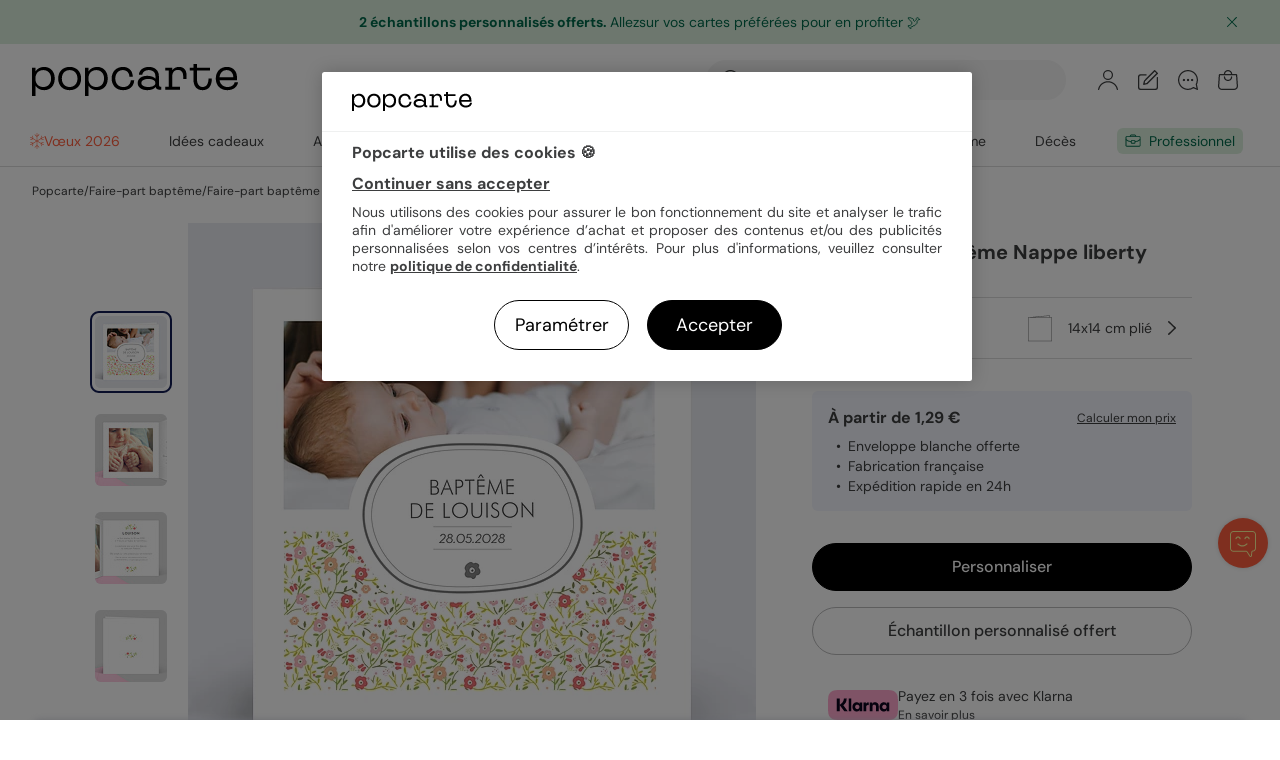

--- FILE ---
content_type: text/html; charset=UTF-8
request_url: https://www.popcarte.com/faire-part-bapteme/nappe-liberty
body_size: 68581
content:
<!DOCTYPE html>
<html lang="fr-FR" class="page-product_product device-computer disconnected page-product">
<head>
    <meta charset="utf-8"><script type="text/javascript">(window.NREUM||(NREUM={})).init={privacy:{cookies_enabled:false},ajax:{deny_list:["bam-cell.nr-data.net"]},feature_flags:["soft_nav"]};(window.NREUM||(NREUM={})).loader_config={licenseKey:"c44871352c",applicationID:"29041110",browserID:"29293207"};;/*! For license information please see nr-loader-rum-1.308.0.min.js.LICENSE.txt */
(()=>{var e,t,r={163:(e,t,r)=>{"use strict";r.d(t,{j:()=>E});var n=r(384),i=r(1741);var a=r(2555);r(860).K7.genericEvents;const s="experimental.resources",o="register",c=e=>{if(!e||"string"!=typeof e)return!1;try{document.createDocumentFragment().querySelector(e)}catch{return!1}return!0};var d=r(2614),u=r(944),l=r(8122);const f="[data-nr-mask]",g=e=>(0,l.a)(e,(()=>{const e={feature_flags:[],experimental:{allow_registered_children:!1,resources:!1},mask_selector:"*",block_selector:"[data-nr-block]",mask_input_options:{color:!1,date:!1,"datetime-local":!1,email:!1,month:!1,number:!1,range:!1,search:!1,tel:!1,text:!1,time:!1,url:!1,week:!1,textarea:!1,select:!1,password:!0}};return{ajax:{deny_list:void 0,block_internal:!0,enabled:!0,autoStart:!0},api:{get allow_registered_children(){return e.feature_flags.includes(o)||e.experimental.allow_registered_children},set allow_registered_children(t){e.experimental.allow_registered_children=t},duplicate_registered_data:!1},browser_consent_mode:{enabled:!1},distributed_tracing:{enabled:void 0,exclude_newrelic_header:void 0,cors_use_newrelic_header:void 0,cors_use_tracecontext_headers:void 0,allowed_origins:void 0},get feature_flags(){return e.feature_flags},set feature_flags(t){e.feature_flags=t},generic_events:{enabled:!0,autoStart:!0},harvest:{interval:30},jserrors:{enabled:!0,autoStart:!0},logging:{enabled:!0,autoStart:!0},metrics:{enabled:!0,autoStart:!0},obfuscate:void 0,page_action:{enabled:!0},page_view_event:{enabled:!0,autoStart:!0},page_view_timing:{enabled:!0,autoStart:!0},performance:{capture_marks:!1,capture_measures:!1,capture_detail:!0,resources:{get enabled(){return e.feature_flags.includes(s)||e.experimental.resources},set enabled(t){e.experimental.resources=t},asset_types:[],first_party_domains:[],ignore_newrelic:!0}},privacy:{cookies_enabled:!0},proxy:{assets:void 0,beacon:void 0},session:{expiresMs:d.wk,inactiveMs:d.BB},session_replay:{autoStart:!0,enabled:!1,preload:!1,sampling_rate:10,error_sampling_rate:100,collect_fonts:!1,inline_images:!1,fix_stylesheets:!0,mask_all_inputs:!0,get mask_text_selector(){return e.mask_selector},set mask_text_selector(t){c(t)?e.mask_selector="".concat(t,",").concat(f):""===t||null===t?e.mask_selector=f:(0,u.R)(5,t)},get block_class(){return"nr-block"},get ignore_class(){return"nr-ignore"},get mask_text_class(){return"nr-mask"},get block_selector(){return e.block_selector},set block_selector(t){c(t)?e.block_selector+=",".concat(t):""!==t&&(0,u.R)(6,t)},get mask_input_options(){return e.mask_input_options},set mask_input_options(t){t&&"object"==typeof t?e.mask_input_options={...t,password:!0}:(0,u.R)(7,t)}},session_trace:{enabled:!0,autoStart:!0},soft_navigations:{enabled:!0,autoStart:!0},spa:{enabled:!0,autoStart:!0},ssl:void 0,user_actions:{enabled:!0,elementAttributes:["id","className","tagName","type"]}}})());var p=r(6154),m=r(9324);let h=0;const v={buildEnv:m.F3,distMethod:m.Xs,version:m.xv,originTime:p.WN},b={consented:!1},y={appMetadata:{},get consented(){return this.session?.state?.consent||b.consented},set consented(e){b.consented=e},customTransaction:void 0,denyList:void 0,disabled:!1,harvester:void 0,isolatedBacklog:!1,isRecording:!1,loaderType:void 0,maxBytes:3e4,obfuscator:void 0,onerror:void 0,ptid:void 0,releaseIds:{},session:void 0,timeKeeper:void 0,registeredEntities:[],jsAttributesMetadata:{bytes:0},get harvestCount(){return++h}},_=e=>{const t=(0,l.a)(e,y),r=Object.keys(v).reduce((e,t)=>(e[t]={value:v[t],writable:!1,configurable:!0,enumerable:!0},e),{});return Object.defineProperties(t,r)};var w=r(5701);const x=e=>{const t=e.startsWith("http");e+="/",r.p=t?e:"https://"+e};var R=r(7836),k=r(3241);const A={accountID:void 0,trustKey:void 0,agentID:void 0,licenseKey:void 0,applicationID:void 0,xpid:void 0},S=e=>(0,l.a)(e,A),T=new Set;function E(e,t={},r,s){let{init:o,info:c,loader_config:d,runtime:u={},exposed:l=!0}=t;if(!c){const e=(0,n.pV)();o=e.init,c=e.info,d=e.loader_config}e.init=g(o||{}),e.loader_config=S(d||{}),c.jsAttributes??={},p.bv&&(c.jsAttributes.isWorker=!0),e.info=(0,a.D)(c);const f=e.init,m=[c.beacon,c.errorBeacon];T.has(e.agentIdentifier)||(f.proxy.assets&&(x(f.proxy.assets),m.push(f.proxy.assets)),f.proxy.beacon&&m.push(f.proxy.beacon),e.beacons=[...m],function(e){const t=(0,n.pV)();Object.getOwnPropertyNames(i.W.prototype).forEach(r=>{const n=i.W.prototype[r];if("function"!=typeof n||"constructor"===n)return;let a=t[r];e[r]&&!1!==e.exposed&&"micro-agent"!==e.runtime?.loaderType&&(t[r]=(...t)=>{const n=e[r](...t);return a?a(...t):n})})}(e),(0,n.US)("activatedFeatures",w.B)),u.denyList=[...f.ajax.deny_list||[],...f.ajax.block_internal?m:[]],u.ptid=e.agentIdentifier,u.loaderType=r,e.runtime=_(u),T.has(e.agentIdentifier)||(e.ee=R.ee.get(e.agentIdentifier),e.exposed=l,(0,k.W)({agentIdentifier:e.agentIdentifier,drained:!!w.B?.[e.agentIdentifier],type:"lifecycle",name:"initialize",feature:void 0,data:e.config})),T.add(e.agentIdentifier)}},384:(e,t,r)=>{"use strict";r.d(t,{NT:()=>s,US:()=>u,Zm:()=>o,bQ:()=>d,dV:()=>c,pV:()=>l});var n=r(6154),i=r(1863),a=r(1910);const s={beacon:"bam.nr-data.net",errorBeacon:"bam.nr-data.net"};function o(){return n.gm.NREUM||(n.gm.NREUM={}),void 0===n.gm.newrelic&&(n.gm.newrelic=n.gm.NREUM),n.gm.NREUM}function c(){let e=o();return e.o||(e.o={ST:n.gm.setTimeout,SI:n.gm.setImmediate||n.gm.setInterval,CT:n.gm.clearTimeout,XHR:n.gm.XMLHttpRequest,REQ:n.gm.Request,EV:n.gm.Event,PR:n.gm.Promise,MO:n.gm.MutationObserver,FETCH:n.gm.fetch,WS:n.gm.WebSocket},(0,a.i)(...Object.values(e.o))),e}function d(e,t){let r=o();r.initializedAgents??={},t.initializedAt={ms:(0,i.t)(),date:new Date},r.initializedAgents[e]=t}function u(e,t){o()[e]=t}function l(){return function(){let e=o();const t=e.info||{};e.info={beacon:s.beacon,errorBeacon:s.errorBeacon,...t}}(),function(){let e=o();const t=e.init||{};e.init={...t}}(),c(),function(){let e=o();const t=e.loader_config||{};e.loader_config={...t}}(),o()}},782:(e,t,r)=>{"use strict";r.d(t,{T:()=>n});const n=r(860).K7.pageViewTiming},860:(e,t,r)=>{"use strict";r.d(t,{$J:()=>u,K7:()=>c,P3:()=>d,XX:()=>i,Yy:()=>o,df:()=>a,qY:()=>n,v4:()=>s});const n="events",i="jserrors",a="browser/blobs",s="rum",o="browser/logs",c={ajax:"ajax",genericEvents:"generic_events",jserrors:i,logging:"logging",metrics:"metrics",pageAction:"page_action",pageViewEvent:"page_view_event",pageViewTiming:"page_view_timing",sessionReplay:"session_replay",sessionTrace:"session_trace",softNav:"soft_navigations",spa:"spa"},d={[c.pageViewEvent]:1,[c.pageViewTiming]:2,[c.metrics]:3,[c.jserrors]:4,[c.spa]:5,[c.ajax]:6,[c.sessionTrace]:7,[c.softNav]:8,[c.sessionReplay]:9,[c.logging]:10,[c.genericEvents]:11},u={[c.pageViewEvent]:s,[c.pageViewTiming]:n,[c.ajax]:n,[c.spa]:n,[c.softNav]:n,[c.metrics]:i,[c.jserrors]:i,[c.sessionTrace]:a,[c.sessionReplay]:a,[c.logging]:o,[c.genericEvents]:"ins"}},944:(e,t,r)=>{"use strict";r.d(t,{R:()=>i});var n=r(3241);function i(e,t){"function"==typeof console.debug&&(console.debug("New Relic Warning: https://github.com/newrelic/newrelic-browser-agent/blob/main/docs/warning-codes.md#".concat(e),t),(0,n.W)({agentIdentifier:null,drained:null,type:"data",name:"warn",feature:"warn",data:{code:e,secondary:t}}))}},1687:(e,t,r)=>{"use strict";r.d(t,{Ak:()=>d,Ze:()=>f,x3:()=>u});var n=r(3241),i=r(7836),a=r(3606),s=r(860),o=r(2646);const c={};function d(e,t){const r={staged:!1,priority:s.P3[t]||0};l(e),c[e].get(t)||c[e].set(t,r)}function u(e,t){e&&c[e]&&(c[e].get(t)&&c[e].delete(t),p(e,t,!1),c[e].size&&g(e))}function l(e){if(!e)throw new Error("agentIdentifier required");c[e]||(c[e]=new Map)}function f(e="",t="feature",r=!1){if(l(e),!e||!c[e].get(t)||r)return p(e,t);c[e].get(t).staged=!0,g(e)}function g(e){const t=Array.from(c[e]);t.every(([e,t])=>t.staged)&&(t.sort((e,t)=>e[1].priority-t[1].priority),t.forEach(([t])=>{c[e].delete(t),p(e,t)}))}function p(e,t,r=!0){const s=e?i.ee.get(e):i.ee,c=a.i.handlers;if(!s.aborted&&s.backlog&&c){if((0,n.W)({agentIdentifier:e,type:"lifecycle",name:"drain",feature:t}),r){const e=s.backlog[t],r=c[t];if(r){for(let t=0;e&&t<e.length;++t)m(e[t],r);Object.entries(r).forEach(([e,t])=>{Object.values(t||{}).forEach(t=>{t[0]?.on&&t[0]?.context()instanceof o.y&&t[0].on(e,t[1])})})}}s.isolatedBacklog||delete c[t],s.backlog[t]=null,s.emit("drain-"+t,[])}}function m(e,t){var r=e[1];Object.values(t[r]||{}).forEach(t=>{var r=e[0];if(t[0]===r){var n=t[1],i=e[3],a=e[2];n.apply(i,a)}})}},1738:(e,t,r)=>{"use strict";r.d(t,{U:()=>g,Y:()=>f});var n=r(3241),i=r(9908),a=r(1863),s=r(944),o=r(5701),c=r(3969),d=r(8362),u=r(860),l=r(4261);function f(e,t,r,a){const f=a||r;!f||f[e]&&f[e]!==d.d.prototype[e]||(f[e]=function(){(0,i.p)(c.xV,["API/"+e+"/called"],void 0,u.K7.metrics,r.ee),(0,n.W)({agentIdentifier:r.agentIdentifier,drained:!!o.B?.[r.agentIdentifier],type:"data",name:"api",feature:l.Pl+e,data:{}});try{return t.apply(this,arguments)}catch(e){(0,s.R)(23,e)}})}function g(e,t,r,n,s){const o=e.info;null===r?delete o.jsAttributes[t]:o.jsAttributes[t]=r,(s||null===r)&&(0,i.p)(l.Pl+n,[(0,a.t)(),t,r],void 0,"session",e.ee)}},1741:(e,t,r)=>{"use strict";r.d(t,{W:()=>a});var n=r(944),i=r(4261);class a{#e(e,...t){if(this[e]!==a.prototype[e])return this[e](...t);(0,n.R)(35,e)}addPageAction(e,t){return this.#e(i.hG,e,t)}register(e){return this.#e(i.eY,e)}recordCustomEvent(e,t){return this.#e(i.fF,e,t)}setPageViewName(e,t){return this.#e(i.Fw,e,t)}setCustomAttribute(e,t,r){return this.#e(i.cD,e,t,r)}noticeError(e,t){return this.#e(i.o5,e,t)}setUserId(e,t=!1){return this.#e(i.Dl,e,t)}setApplicationVersion(e){return this.#e(i.nb,e)}setErrorHandler(e){return this.#e(i.bt,e)}addRelease(e,t){return this.#e(i.k6,e,t)}log(e,t){return this.#e(i.$9,e,t)}start(){return this.#e(i.d3)}finished(e){return this.#e(i.BL,e)}recordReplay(){return this.#e(i.CH)}pauseReplay(){return this.#e(i.Tb)}addToTrace(e){return this.#e(i.U2,e)}setCurrentRouteName(e){return this.#e(i.PA,e)}interaction(e){return this.#e(i.dT,e)}wrapLogger(e,t,r){return this.#e(i.Wb,e,t,r)}measure(e,t){return this.#e(i.V1,e,t)}consent(e){return this.#e(i.Pv,e)}}},1863:(e,t,r)=>{"use strict";function n(){return Math.floor(performance.now())}r.d(t,{t:()=>n})},1910:(e,t,r)=>{"use strict";r.d(t,{i:()=>a});var n=r(944);const i=new Map;function a(...e){return e.every(e=>{if(i.has(e))return i.get(e);const t="function"==typeof e?e.toString():"",r=t.includes("[native code]"),a=t.includes("nrWrapper");return r||a||(0,n.R)(64,e?.name||t),i.set(e,r),r})}},2555:(e,t,r)=>{"use strict";r.d(t,{D:()=>o,f:()=>s});var n=r(384),i=r(8122);const a={beacon:n.NT.beacon,errorBeacon:n.NT.errorBeacon,licenseKey:void 0,applicationID:void 0,sa:void 0,queueTime:void 0,applicationTime:void 0,ttGuid:void 0,user:void 0,account:void 0,product:void 0,extra:void 0,jsAttributes:{},userAttributes:void 0,atts:void 0,transactionName:void 0,tNamePlain:void 0};function s(e){try{return!!e.licenseKey&&!!e.errorBeacon&&!!e.applicationID}catch(e){return!1}}const o=e=>(0,i.a)(e,a)},2614:(e,t,r)=>{"use strict";r.d(t,{BB:()=>s,H3:()=>n,g:()=>d,iL:()=>c,tS:()=>o,uh:()=>i,wk:()=>a});const n="NRBA",i="SESSION",a=144e5,s=18e5,o={STARTED:"session-started",PAUSE:"session-pause",RESET:"session-reset",RESUME:"session-resume",UPDATE:"session-update"},c={SAME_TAB:"same-tab",CROSS_TAB:"cross-tab"},d={OFF:0,FULL:1,ERROR:2}},2646:(e,t,r)=>{"use strict";r.d(t,{y:()=>n});class n{constructor(e){this.contextId=e}}},2843:(e,t,r)=>{"use strict";r.d(t,{G:()=>a,u:()=>i});var n=r(3878);function i(e,t=!1,r,i){(0,n.DD)("visibilitychange",function(){if(t)return void("hidden"===document.visibilityState&&e());e(document.visibilityState)},r,i)}function a(e,t,r){(0,n.sp)("pagehide",e,t,r)}},3241:(e,t,r)=>{"use strict";r.d(t,{W:()=>a});var n=r(6154);const i="newrelic";function a(e={}){try{n.gm.dispatchEvent(new CustomEvent(i,{detail:e}))}catch(e){}}},3606:(e,t,r)=>{"use strict";r.d(t,{i:()=>a});var n=r(9908);a.on=s;var i=a.handlers={};function a(e,t,r,a){s(a||n.d,i,e,t,r)}function s(e,t,r,i,a){a||(a="feature"),e||(e=n.d);var s=t[a]=t[a]||{};(s[r]=s[r]||[]).push([e,i])}},3878:(e,t,r)=>{"use strict";function n(e,t){return{capture:e,passive:!1,signal:t}}function i(e,t,r=!1,i){window.addEventListener(e,t,n(r,i))}function a(e,t,r=!1,i){document.addEventListener(e,t,n(r,i))}r.d(t,{DD:()=>a,jT:()=>n,sp:()=>i})},3969:(e,t,r)=>{"use strict";r.d(t,{TZ:()=>n,XG:()=>o,rs:()=>i,xV:()=>s,z_:()=>a});const n=r(860).K7.metrics,i="sm",a="cm",s="storeSupportabilityMetrics",o="storeEventMetrics"},4234:(e,t,r)=>{"use strict";r.d(t,{W:()=>a});var n=r(7836),i=r(1687);class a{constructor(e,t){this.agentIdentifier=e,this.ee=n.ee.get(e),this.featureName=t,this.blocked=!1}deregisterDrain(){(0,i.x3)(this.agentIdentifier,this.featureName)}}},4261:(e,t,r)=>{"use strict";r.d(t,{$9:()=>d,BL:()=>o,CH:()=>g,Dl:()=>_,Fw:()=>y,PA:()=>h,Pl:()=>n,Pv:()=>k,Tb:()=>l,U2:()=>a,V1:()=>R,Wb:()=>x,bt:()=>b,cD:()=>v,d3:()=>w,dT:()=>c,eY:()=>p,fF:()=>f,hG:()=>i,k6:()=>s,nb:()=>m,o5:()=>u});const n="api-",i="addPageAction",a="addToTrace",s="addRelease",o="finished",c="interaction",d="log",u="noticeError",l="pauseReplay",f="recordCustomEvent",g="recordReplay",p="register",m="setApplicationVersion",h="setCurrentRouteName",v="setCustomAttribute",b="setErrorHandler",y="setPageViewName",_="setUserId",w="start",x="wrapLogger",R="measure",k="consent"},5289:(e,t,r)=>{"use strict";r.d(t,{GG:()=>s,Qr:()=>c,sB:()=>o});var n=r(3878),i=r(6389);function a(){return"undefined"==typeof document||"complete"===document.readyState}function s(e,t){if(a())return e();const r=(0,i.J)(e),s=setInterval(()=>{a()&&(clearInterval(s),r())},500);(0,n.sp)("load",r,t)}function o(e){if(a())return e();(0,n.DD)("DOMContentLoaded",e)}function c(e){if(a())return e();(0,n.sp)("popstate",e)}},5607:(e,t,r)=>{"use strict";r.d(t,{W:()=>n});const n=(0,r(9566).bz)()},5701:(e,t,r)=>{"use strict";r.d(t,{B:()=>a,t:()=>s});var n=r(3241);const i=new Set,a={};function s(e,t){const r=t.agentIdentifier;a[r]??={},e&&"object"==typeof e&&(i.has(r)||(t.ee.emit("rumresp",[e]),a[r]=e,i.add(r),(0,n.W)({agentIdentifier:r,loaded:!0,drained:!0,type:"lifecycle",name:"load",feature:void 0,data:e})))}},6154:(e,t,r)=>{"use strict";r.d(t,{OF:()=>c,RI:()=>i,WN:()=>u,bv:()=>a,eN:()=>l,gm:()=>s,mw:()=>o,sb:()=>d});var n=r(1863);const i="undefined"!=typeof window&&!!window.document,a="undefined"!=typeof WorkerGlobalScope&&("undefined"!=typeof self&&self instanceof WorkerGlobalScope&&self.navigator instanceof WorkerNavigator||"undefined"!=typeof globalThis&&globalThis instanceof WorkerGlobalScope&&globalThis.navigator instanceof WorkerNavigator),s=i?window:"undefined"!=typeof WorkerGlobalScope&&("undefined"!=typeof self&&self instanceof WorkerGlobalScope&&self||"undefined"!=typeof globalThis&&globalThis instanceof WorkerGlobalScope&&globalThis),o=Boolean("hidden"===s?.document?.visibilityState),c=/iPad|iPhone|iPod/.test(s.navigator?.userAgent),d=c&&"undefined"==typeof SharedWorker,u=((()=>{const e=s.navigator?.userAgent?.match(/Firefox[/\s](\d+\.\d+)/);Array.isArray(e)&&e.length>=2&&e[1]})(),Date.now()-(0,n.t)()),l=()=>"undefined"!=typeof PerformanceNavigationTiming&&s?.performance?.getEntriesByType("navigation")?.[0]?.responseStart},6389:(e,t,r)=>{"use strict";function n(e,t=500,r={}){const n=r?.leading||!1;let i;return(...r)=>{n&&void 0===i&&(e.apply(this,r),i=setTimeout(()=>{i=clearTimeout(i)},t)),n||(clearTimeout(i),i=setTimeout(()=>{e.apply(this,r)},t))}}function i(e){let t=!1;return(...r)=>{t||(t=!0,e.apply(this,r))}}r.d(t,{J:()=>i,s:()=>n})},6630:(e,t,r)=>{"use strict";r.d(t,{T:()=>n});const n=r(860).K7.pageViewEvent},7699:(e,t,r)=>{"use strict";r.d(t,{It:()=>a,KC:()=>o,No:()=>i,qh:()=>s});var n=r(860);const i=16e3,a=1e6,s="SESSION_ERROR",o={[n.K7.logging]:!0,[n.K7.genericEvents]:!1,[n.K7.jserrors]:!1,[n.K7.ajax]:!1}},7836:(e,t,r)=>{"use strict";r.d(t,{P:()=>o,ee:()=>c});var n=r(384),i=r(8990),a=r(2646),s=r(5607);const o="nr@context:".concat(s.W),c=function e(t,r){var n={},s={},u={},l=!1;try{l=16===r.length&&d.initializedAgents?.[r]?.runtime.isolatedBacklog}catch(e){}var f={on:p,addEventListener:p,removeEventListener:function(e,t){var r=n[e];if(!r)return;for(var i=0;i<r.length;i++)r[i]===t&&r.splice(i,1)},emit:function(e,r,n,i,a){!1!==a&&(a=!0);if(c.aborted&&!i)return;t&&a&&t.emit(e,r,n);var o=g(n);m(e).forEach(e=>{e.apply(o,r)});var d=v()[s[e]];d&&d.push([f,e,r,o]);return o},get:h,listeners:m,context:g,buffer:function(e,t){const r=v();if(t=t||"feature",f.aborted)return;Object.entries(e||{}).forEach(([e,n])=>{s[n]=t,t in r||(r[t]=[])})},abort:function(){f._aborted=!0,Object.keys(f.backlog).forEach(e=>{delete f.backlog[e]})},isBuffering:function(e){return!!v()[s[e]]},debugId:r,backlog:l?{}:t&&"object"==typeof t.backlog?t.backlog:{},isolatedBacklog:l};return Object.defineProperty(f,"aborted",{get:()=>{let e=f._aborted||!1;return e||(t&&(e=t.aborted),e)}}),f;function g(e){return e&&e instanceof a.y?e:e?(0,i.I)(e,o,()=>new a.y(o)):new a.y(o)}function p(e,t){n[e]=m(e).concat(t)}function m(e){return n[e]||[]}function h(t){return u[t]=u[t]||e(f,t)}function v(){return f.backlog}}(void 0,"globalEE"),d=(0,n.Zm)();d.ee||(d.ee=c)},8122:(e,t,r)=>{"use strict";r.d(t,{a:()=>i});var n=r(944);function i(e,t){try{if(!e||"object"!=typeof e)return(0,n.R)(3);if(!t||"object"!=typeof t)return(0,n.R)(4);const r=Object.create(Object.getPrototypeOf(t),Object.getOwnPropertyDescriptors(t)),a=0===Object.keys(r).length?e:r;for(let s in a)if(void 0!==e[s])try{if(null===e[s]){r[s]=null;continue}Array.isArray(e[s])&&Array.isArray(t[s])?r[s]=Array.from(new Set([...e[s],...t[s]])):"object"==typeof e[s]&&"object"==typeof t[s]?r[s]=i(e[s],t[s]):r[s]=e[s]}catch(e){r[s]||(0,n.R)(1,e)}return r}catch(e){(0,n.R)(2,e)}}},8362:(e,t,r)=>{"use strict";r.d(t,{d:()=>a});var n=r(9566),i=r(1741);class a extends i.W{agentIdentifier=(0,n.LA)(16)}},8374:(e,t,r)=>{r.nc=(()=>{try{return document?.currentScript?.nonce}catch(e){}return""})()},8990:(e,t,r)=>{"use strict";r.d(t,{I:()=>i});var n=Object.prototype.hasOwnProperty;function i(e,t,r){if(n.call(e,t))return e[t];var i=r();if(Object.defineProperty&&Object.keys)try{return Object.defineProperty(e,t,{value:i,writable:!0,enumerable:!1}),i}catch(e){}return e[t]=i,i}},9324:(e,t,r)=>{"use strict";r.d(t,{F3:()=>i,Xs:()=>a,xv:()=>n});const n="1.308.0",i="PROD",a="CDN"},9566:(e,t,r)=>{"use strict";r.d(t,{LA:()=>o,bz:()=>s});var n=r(6154);const i="xxxxxxxx-xxxx-4xxx-yxxx-xxxxxxxxxxxx";function a(e,t){return e?15&e[t]:16*Math.random()|0}function s(){const e=n.gm?.crypto||n.gm?.msCrypto;let t,r=0;return e&&e.getRandomValues&&(t=e.getRandomValues(new Uint8Array(30))),i.split("").map(e=>"x"===e?a(t,r++).toString(16):"y"===e?(3&a()|8).toString(16):e).join("")}function o(e){const t=n.gm?.crypto||n.gm?.msCrypto;let r,i=0;t&&t.getRandomValues&&(r=t.getRandomValues(new Uint8Array(e)));const s=[];for(var o=0;o<e;o++)s.push(a(r,i++).toString(16));return s.join("")}},9908:(e,t,r)=>{"use strict";r.d(t,{d:()=>n,p:()=>i});var n=r(7836).ee.get("handle");function i(e,t,r,i,a){a?(a.buffer([e],i),a.emit(e,t,r)):(n.buffer([e],i),n.emit(e,t,r))}}},n={};function i(e){var t=n[e];if(void 0!==t)return t.exports;var a=n[e]={exports:{}};return r[e](a,a.exports,i),a.exports}i.m=r,i.d=(e,t)=>{for(var r in t)i.o(t,r)&&!i.o(e,r)&&Object.defineProperty(e,r,{enumerable:!0,get:t[r]})},i.f={},i.e=e=>Promise.all(Object.keys(i.f).reduce((t,r)=>(i.f[r](e,t),t),[])),i.u=e=>"nr-rum-1.308.0.min.js",i.o=(e,t)=>Object.prototype.hasOwnProperty.call(e,t),e={},t="NRBA-1.308.0.PROD:",i.l=(r,n,a,s)=>{if(e[r])e[r].push(n);else{var o,c;if(void 0!==a)for(var d=document.getElementsByTagName("script"),u=0;u<d.length;u++){var l=d[u];if(l.getAttribute("src")==r||l.getAttribute("data-webpack")==t+a){o=l;break}}if(!o){c=!0;var f={296:"sha512-+MIMDsOcckGXa1EdWHqFNv7P+JUkd5kQwCBr3KE6uCvnsBNUrdSt4a/3/L4j4TxtnaMNjHpza2/erNQbpacJQA=="};(o=document.createElement("script")).charset="utf-8",i.nc&&o.setAttribute("nonce",i.nc),o.setAttribute("data-webpack",t+a),o.src=r,0!==o.src.indexOf(window.location.origin+"/")&&(o.crossOrigin="anonymous"),f[s]&&(o.integrity=f[s])}e[r]=[n];var g=(t,n)=>{o.onerror=o.onload=null,clearTimeout(p);var i=e[r];if(delete e[r],o.parentNode&&o.parentNode.removeChild(o),i&&i.forEach(e=>e(n)),t)return t(n)},p=setTimeout(g.bind(null,void 0,{type:"timeout",target:o}),12e4);o.onerror=g.bind(null,o.onerror),o.onload=g.bind(null,o.onload),c&&document.head.appendChild(o)}},i.r=e=>{"undefined"!=typeof Symbol&&Symbol.toStringTag&&Object.defineProperty(e,Symbol.toStringTag,{value:"Module"}),Object.defineProperty(e,"__esModule",{value:!0})},i.p="https://js-agent.newrelic.com/",(()=>{var e={374:0,840:0};i.f.j=(t,r)=>{var n=i.o(e,t)?e[t]:void 0;if(0!==n)if(n)r.push(n[2]);else{var a=new Promise((r,i)=>n=e[t]=[r,i]);r.push(n[2]=a);var s=i.p+i.u(t),o=new Error;i.l(s,r=>{if(i.o(e,t)&&(0!==(n=e[t])&&(e[t]=void 0),n)){var a=r&&("load"===r.type?"missing":r.type),s=r&&r.target&&r.target.src;o.message="Loading chunk "+t+" failed: ("+a+": "+s+")",o.name="ChunkLoadError",o.type=a,o.request=s,n[1](o)}},"chunk-"+t,t)}};var t=(t,r)=>{var n,a,[s,o,c]=r,d=0;if(s.some(t=>0!==e[t])){for(n in o)i.o(o,n)&&(i.m[n]=o[n]);if(c)c(i)}for(t&&t(r);d<s.length;d++)a=s[d],i.o(e,a)&&e[a]&&e[a][0](),e[a]=0},r=self["webpackChunk:NRBA-1.308.0.PROD"]=self["webpackChunk:NRBA-1.308.0.PROD"]||[];r.forEach(t.bind(null,0)),r.push=t.bind(null,r.push.bind(r))})(),(()=>{"use strict";i(8374);var e=i(8362),t=i(860);const r=Object.values(t.K7);var n=i(163);var a=i(9908),s=i(1863),o=i(4261),c=i(1738);var d=i(1687),u=i(4234),l=i(5289),f=i(6154),g=i(944),p=i(384);const m=e=>f.RI&&!0===e?.privacy.cookies_enabled;function h(e){return!!(0,p.dV)().o.MO&&m(e)&&!0===e?.session_trace.enabled}var v=i(6389),b=i(7699);class y extends u.W{constructor(e,t){super(e.agentIdentifier,t),this.agentRef=e,this.abortHandler=void 0,this.featAggregate=void 0,this.loadedSuccessfully=void 0,this.onAggregateImported=new Promise(e=>{this.loadedSuccessfully=e}),this.deferred=Promise.resolve(),!1===e.init[this.featureName].autoStart?this.deferred=new Promise((t,r)=>{this.ee.on("manual-start-all",(0,v.J)(()=>{(0,d.Ak)(e.agentIdentifier,this.featureName),t()}))}):(0,d.Ak)(e.agentIdentifier,t)}importAggregator(e,t,r={}){if(this.featAggregate)return;const n=async()=>{let n;await this.deferred;try{if(m(e.init)){const{setupAgentSession:t}=await i.e(296).then(i.bind(i,3305));n=t(e)}}catch(e){(0,g.R)(20,e),this.ee.emit("internal-error",[e]),(0,a.p)(b.qh,[e],void 0,this.featureName,this.ee)}try{if(!this.#t(this.featureName,n,e.init))return(0,d.Ze)(this.agentIdentifier,this.featureName),void this.loadedSuccessfully(!1);const{Aggregate:i}=await t();this.featAggregate=new i(e,r),e.runtime.harvester.initializedAggregates.push(this.featAggregate),this.loadedSuccessfully(!0)}catch(e){(0,g.R)(34,e),this.abortHandler?.(),(0,d.Ze)(this.agentIdentifier,this.featureName,!0),this.loadedSuccessfully(!1),this.ee&&this.ee.abort()}};f.RI?(0,l.GG)(()=>n(),!0):n()}#t(e,r,n){if(this.blocked)return!1;switch(e){case t.K7.sessionReplay:return h(n)&&!!r;case t.K7.sessionTrace:return!!r;default:return!0}}}var _=i(6630),w=i(2614),x=i(3241);class R extends y{static featureName=_.T;constructor(e){var t;super(e,_.T),this.setupInspectionEvents(e.agentIdentifier),t=e,(0,c.Y)(o.Fw,function(e,r){"string"==typeof e&&("/"!==e.charAt(0)&&(e="/"+e),t.runtime.customTransaction=(r||"http://custom.transaction")+e,(0,a.p)(o.Pl+o.Fw,[(0,s.t)()],void 0,void 0,t.ee))},t),this.importAggregator(e,()=>i.e(296).then(i.bind(i,3943)))}setupInspectionEvents(e){const t=(t,r)=>{t&&(0,x.W)({agentIdentifier:e,timeStamp:t.timeStamp,loaded:"complete"===t.target.readyState,type:"window",name:r,data:t.target.location+""})};(0,l.sB)(e=>{t(e,"DOMContentLoaded")}),(0,l.GG)(e=>{t(e,"load")}),(0,l.Qr)(e=>{t(e,"navigate")}),this.ee.on(w.tS.UPDATE,(t,r)=>{(0,x.W)({agentIdentifier:e,type:"lifecycle",name:"session",data:r})})}}class k extends e.d{constructor(e){var t;(super(),f.gm)?(this.features={},(0,p.bQ)(this.agentIdentifier,this),this.desiredFeatures=new Set(e.features||[]),this.desiredFeatures.add(R),(0,n.j)(this,e,e.loaderType||"agent"),t=this,(0,c.Y)(o.cD,function(e,r,n=!1){if("string"==typeof e){if(["string","number","boolean"].includes(typeof r)||null===r)return(0,c.U)(t,e,r,o.cD,n);(0,g.R)(40,typeof r)}else(0,g.R)(39,typeof e)},t),function(e){(0,c.Y)(o.Dl,function(t,r=!1){if("string"!=typeof t&&null!==t)return void(0,g.R)(41,typeof t);const n=e.info.jsAttributes["enduser.id"];r&&null!=n&&n!==t?(0,a.p)(o.Pl+"setUserIdAndResetSession",[t],void 0,"session",e.ee):(0,c.U)(e,"enduser.id",t,o.Dl,!0)},e)}(this),function(e){(0,c.Y)(o.nb,function(t){if("string"==typeof t||null===t)return(0,c.U)(e,"application.version",t,o.nb,!1);(0,g.R)(42,typeof t)},e)}(this),function(e){(0,c.Y)(o.d3,function(){e.ee.emit("manual-start-all")},e)}(this),function(e){(0,c.Y)(o.Pv,function(t=!0){if("boolean"==typeof t){if((0,a.p)(o.Pl+o.Pv,[t],void 0,"session",e.ee),e.runtime.consented=t,t){const t=e.features.page_view_event;t.onAggregateImported.then(e=>{const r=t.featAggregate;e&&!r.sentRum&&r.sendRum()})}}else(0,g.R)(65,typeof t)},e)}(this),this.run()):(0,g.R)(21)}get config(){return{info:this.info,init:this.init,loader_config:this.loader_config,runtime:this.runtime}}get api(){return this}run(){try{const e=function(e){const t={};return r.forEach(r=>{t[r]=!!e[r]?.enabled}),t}(this.init),n=[...this.desiredFeatures];n.sort((e,r)=>t.P3[e.featureName]-t.P3[r.featureName]),n.forEach(r=>{if(!e[r.featureName]&&r.featureName!==t.K7.pageViewEvent)return;if(r.featureName===t.K7.spa)return void(0,g.R)(67);const n=function(e){switch(e){case t.K7.ajax:return[t.K7.jserrors];case t.K7.sessionTrace:return[t.K7.ajax,t.K7.pageViewEvent];case t.K7.sessionReplay:return[t.K7.sessionTrace];case t.K7.pageViewTiming:return[t.K7.pageViewEvent];default:return[]}}(r.featureName).filter(e=>!(e in this.features));n.length>0&&(0,g.R)(36,{targetFeature:r.featureName,missingDependencies:n}),this.features[r.featureName]=new r(this)})}catch(e){(0,g.R)(22,e);for(const e in this.features)this.features[e].abortHandler?.();const t=(0,p.Zm)();delete t.initializedAgents[this.agentIdentifier]?.features,delete this.sharedAggregator;return t.ee.get(this.agentIdentifier).abort(),!1}}}var A=i(2843),S=i(782);class T extends y{static featureName=S.T;constructor(e){super(e,S.T),f.RI&&((0,A.u)(()=>(0,a.p)("docHidden",[(0,s.t)()],void 0,S.T,this.ee),!0),(0,A.G)(()=>(0,a.p)("winPagehide",[(0,s.t)()],void 0,S.T,this.ee)),this.importAggregator(e,()=>i.e(296).then(i.bind(i,2117))))}}var E=i(3969);class I extends y{static featureName=E.TZ;constructor(e){super(e,E.TZ),f.RI&&document.addEventListener("securitypolicyviolation",e=>{(0,a.p)(E.xV,["Generic/CSPViolation/Detected"],void 0,this.featureName,this.ee)}),this.importAggregator(e,()=>i.e(296).then(i.bind(i,9623)))}}new k({features:[R,T,I],loaderType:"lite"})})()})();</script><title>Faire-part de baptême Nappe liberty - Popcarte</title><meta name="description" content="Découvrez le joli Faire-Part de Baptême Nappe Liberty à personnaliser avec une belle photo de votre bébé ! Envoi sous 48h. Haute Qualité d’impression." /><meta name="viewport" content="width=device-width, initial-scale=1.0"><link rel="canonical" href="https://www.popcarte.com/faire-part-bapteme/nappe-liberty" /><script src="https://cdn.cookielaw.org/consent/3c590a6d-ff3b-4f96-927b-819609182cb0/otSDKStub.js" async type="text/javascript" charset="UTF-8" data-language="fr" data-domain-script="3c590a6d-ff3b-4f96-927b-819609182cb0"></script><script>
        function OptanonWrapper() {
            const mobile_app_popup = document.getElementsByClassName('mobile_app_flapper')[0];
            const onetrustCo = document.getElementById('onetrust-consent-sdk');
            if (!mobile_app_popup) {
                onetrustCo.style.display = 'block';
            }

            if (onetrustCo) {
                const onetrustPT = onetrustCo.querySelector('#onetrust-policy-title');
                const onetrustCB = onetrustCo.querySelector('#onetrust-close-btn-container');
                if (onetrustPT && onetrustCB) onetrustPT.parentNode.insertBefore(onetrustCB, onetrustPT.nextSibling);

                const onetrustBannerLogo = onetrustCo.querySelector(".banner_logo");
                if (onetrustBannerLogo) {
                    if (!onetrustBannerLogo.querySelector("svg")) {
                        const siteLogo = document.querySelector('header .logo');
                        if (siteLogo && siteLogo.innerHTML != '')
                            onetrustBannerLogo.innerHTML = siteLogo.innerHTML;
                    }
                }
                onetrustCo.classList.add("onetrust-loaded");
            }
        }
        </script><link rel="preload" href="/css/fonts/dm-sans/dm-sans-v16-latin-regular.woff2" as="font" type="font/woff2" crossorigin><link rel="preload" href="/css/fonts/dm-sans/dm-sans-v16-latin-700.woff2" as="font" type="font/woff2" crossorigin><link rel="icon" href="/favicon.svg" type="image/svg+xml"><link rel="icon" href="/favicon.ico" sizes="any"><link rel="icon" href="/favicon.png" type="image/png" sizes="32x32"><link rel="apple-touch-icon" href="/apple-touch-icon.png" sizes="32x32"><link rel="apple-touch-icon" href="/apple-touch-icon-180px.png" sizes="180x180"><link rel="mask-icon" href="/apple-mask-icon.svg" color="#FF5F3E"><meta name="apple-itunes-app" content="app-id=352550080"><meta name="google-play-app" content="app-id=com.popcarte.android"><link rel="manifest" href="/manifest.json"><meta name="theme-color" content="#ffffff" /><meta name="pinterest-rich-pin" content="false" /><meta property="og:type" content="Website" /><meta property="og:url" content="https://www.popcarte.com/faire-part-bapteme/nappe-liberty"><meta property="og:image" content="https://www.popcarte.com/faire-part-bapteme/nappe-liberty.jpg" /><meta property="og:title" content="Faire-part de baptême Nappe liberty - Popcarte" /><meta property="og:description" content="Découvrez le joli Faire-Part de Baptême Nappe Liberty à personnaliser avec une belle photo de votre bébé ! Envoi sous 48h. Haute Qualité d’impression." /><meta property="og:site_name" content="POPCARTE" /><meta property="og:locale" content="fr_FR" /><style>svg {
                    width: 30px;
                    height: 30px;
                }

                </style><link rel="stylesheet" type="text/css" media="all" href="/min/g=css&amp;v=57.css"><link rel="stylesheet" type="text/css" media="all" href="/min/g=recently_viewed_css&amp;v=57.css"><link rel="stylesheet" type="text/css" media="all" href="/min/g=product_css&amp;v=57.css"><style>
    
    #site_banners {
        display: none;
    }

    
</style>
<script>
    
    (function () {
        if (`; ${document.cookie}`.split(`; hide_site_banners=`).pop().split(';').shift() !== '1') {
            document.write('<style>#site_banners { display: block; }</style>');
        }
    })();
    
</script><script>
    window.environment = "PROD";
    window.show_live_chat = true;
    window.fb_relogin = false;
    window.script_version = '57';        window.global_context = 'web';    window.acq_active = true;
    window.mobile_app_popup_active = true;
    window.bugsnag_active = true;
    window.search_active = true;
        window.search_script_url = "/min/g=search_lib_js&amp;v=57.js";
                        window.rvt_active = true;
    window.rvt_cookie_name = 'popcarte_rvt';
    window.rvt_min = '2';
        window.login_style_url = "/min/g=login_lib_css&amp;v=57.css";
    window.login_script_url = "/min/g=login_lib_js&amp;v=57.js";
    window.registration_style_url = "/min/g=registration_lib_css&amp;v=57.css";
    window.registration_script_url = "/min/g=registration_lib_js&amp;v=57.js";
    window.page_type = 'product';    window.site_banners_active = true;</script><script>
    window.dataLayer = window.dataLayer || [];
    window.appDatayerBridge = window.appDatayerBridge || [];
    window.dataLayer.push({"popcarte":{"pagetype":"product"},"page_type":"product_page","page_path":"\/faire-part-bapteme\/nappe-liberty","occasion":"Bapt\u00eame","sub_occasion":"Faire-part Bapt\u00eame","user_isLogged":false,"microsoft":{"ecomm_pagetype":"product","ecomm_prodid":"7701"},"ecommerce":{"detail":{"products":[{"id":"5_7701","name":"Faire-part bapt\u00eame Nappe liberty","category":"Bapt\u00eame\/Faire-part Bapt\u00eame","variant":"Master"}]}},"emarsys":{"cart":[]},"kameleoon":{"analytics_active":true,"analytics_script_url":"https:\/\/864ibjc9av.kameleoon.eu\/engine.js"}});    window.appDatayerBridge.push({"emarsys":{"cart":{"items":[]}}});</script>
<!-- Google Tag Manager -->
<script>(function(w,d,s,l,i){w[l]=w[l]||[];w[l].push({'gtm.start':
new Date().getTime(),event:'gtm.js'});var f=d.getElementsByTagName(s)[0],
j=d.createElement(s),dl=l!='dataLayer'?'&l='+l:'';j.async=true;j.src=
'https://www.googletagmanager.com/gtm.js?id='+i+dl;f.parentNode.insertBefore(j,f);
})(window,document,'script','dataLayer','GTM-MNB3NQQ');</script>
<!-- End Google Tag Manager -->
<script>
                window.dataLayer.push({ecommerce_ga4: null});
    window.dataLayer.push({"event":"view_item","ecommerce_ga4":{"currency":"EUR","items":[{"item_id":"5_7701","item_name":"Faire-part bapt\u00eame Nappe liberty","item_category":"Bapt\u00eame","item_category2":"Faire-part Bapt\u00eame"}]},"page_type":"product_page"});
    window.appDatayerBridge.push({"event":"view_item","ecommerce_ga4":{"currency":"EUR","items":[{"item_id":"5_7701","item_name":"Faire-part bapt\u00eame Nappe liberty","item_category":"Bapt\u00eame","item_category2":"Faire-part Bapt\u00eame"}]},"page_type":"product_page"});
                    window.gtm_data_javascript = {};
        window.gtm_data_javascript.product_info = {"product_name":"Faire-part bapt\u00eame Nappe liberty","product_id":"5_7701","occasion":"Bapt\u00eame","sub_occasion":"Faire-part Bapt\u00eame"};
        </script>
</head>
<body class="page-product_product device-computer disconnected page-product">
<!-- Google Tag Manager (noscript) -->
<noscript><iframe src="https://www.googletagmanager.com/ns.html?id=GTM-MNB3NQQ" height="0" width="0" style="display:none;visibility:hidden"></iframe></noscript>
<!-- End Google Tag Manager (noscript) -->
<div class="wrapper"><div id="site_banners" class="site_banners text-green"><div class="site_banners_bg bg-mint"></div><div class="site_banners_c page-centered"><div class="site_banners_cc"><div class="site_banner active"><span class="site_banner_c"><span class="site_banner_content"><div><strong>2 &eacute;chantillons personnalis&eacute;s offerts. </strong>Allez</div></span><span class="site_banner_content"><div>sur vos cartes pr&eacute;f&eacute;r&eacute;es pour en profiter 🕊️</div></span></span></div><button type="button" class="site_banner_close fill-green" title="Fermer"><svg viewBox="0 0 200 200" class="icon-cross"><path d="m114.83 100.03 81.9-82.15a10.46 10.46 0 0 0-14.78-14.81l-81.9 82.05-82-82.05a10.44 10.44 0 0 0-17.84 7.4c0 2.78 1.1 5.44 3.06 7.4l81.9 82.16-81.9 82.06a10 10 0 0 0 0 14.8 10 10 0 0 0 7.4 3.1 9.97 9.97 0 0 0 7.38-3.1l82-82.05 81.9 82.06a10 10 0 0 0 7.39 3.1 9.97 9.97 0 0 0 7.39-3.1 10 10 0 0 0 0-14.81l-81.9-82.06Z"/></svg></button></div></div></div><header class="page-header collapsed"><div class="header-content  page-centered"><div class="header-left"><div class="hm_toggler" title="Afficher le menu" role="button" tabindex="0"><svg viewBox="0 0 200 178" class="icon-hamburger"><path d="M0 11.13A11.13 11.13 0 0 1 11.11 0H188.9A11.1 11.1 0 0 1 200 11.13a11.14 11.14 0 0 1-11.11 11.12H11.1A11.1 11.1 0 0 1 0 11.12ZM0 89a11.13 11.13 0 0 1 11.11-11.13H188.9A11.1 11.1 0 0 1 200 89a11.14 11.14 0 0 1-11.11 11.13H11.1A11.1 11.1 0 0 1 0 89Zm0 77.88a11.13 11.13 0 0 1 11.11-11.13H188.9a11.1 11.1 0 0 1 11.1 11.13A11.14 11.14 0 0 1 188.89 178H11.1A11.1 11.1 0 0 1 0 166.87Z"/></svg></div><a class="logo" href="/" title="Accueil Popcarte"><svg viewBox="0 0 200 31" class="icon-logo"><title>Popcarte : carte, invitation, faire-part et album photo</title><path d="M22.08 14.09c0 6.76-4.1 11.27-10.29 11.27-3.72 0-6.67-1.62-8.42-4.37v10H0V3.54h3.37V7.2c1.75-2.75 4.7-4.37 8.42-4.37 6.2 0 10.3 4.5 10.3 11.27Zm-3.55 0c0-4.93-3.02-8.2-7.58-8.2-4.56 0-7.58 3.13-7.58 7.85v.7c0 4.72 3.03 7.86 7.59 7.86 4.56 0 7.58-3.28 7.58-8.21Zm29.16 0c0 6.76-4.45 11.27-11.13 11.27-6.68 0-11.13-4.5-11.13-11.27 0-6.76 4.45-11.27 11.13-11.27 6.68 0 11.13 4.5 11.13 11.27Zm-3.55 0c0-4.93-3.03-8.2-7.59-8.2-4.55 0-7.58 3.27-7.58 8.2s3.03 8.2 7.58 8.2c4.56 0 7.6-3.27 7.6-8.2h-.01Zm29.4 0c0 6.76-4.1 11.27-10.3 11.27-3.72 0-6.68-1.62-8.42-4.36v10h-3.36V3.53h3.37v3.66c1.74-2.75 4.7-4.37 8.42-4.37 6.18 0 10.29 4.5 10.29 11.27Zm-3.55 0c0-4.93-3.03-8.2-7.59-8.2-4.55 0-7.58 3.13-7.58 7.85v.7c0 4.72 3.03 7.86 7.58 7.86 4.56 0 7.59-3.28 7.59-8.21Zm27.84-1.76h-3.27c0-3.88-2.68-6.45-6.4-6.45-4.24 0-7.28 3.28-7.28 8.2 0 4.94 3.06 8.22 7.69 8.22 4.42 0 7.03-2.58 7.38-6.45h3.26c-.34 5.7-4.3 9.51-10.74 9.51-6.68 0-11.14-4.5-11.14-11.27 0-6.76 4.56-11.27 11.1-11.27 5.54 0 9.4 3.8 9.4 9.5Zm25.35 5.99c0 3.03.38 3.8 2.23 3.8v2.89c-3.48 0-4.87-.6-5.33-2.78-1.56 1.97-4.41 3.13-8.1 3.13-5.6 0-9.36-2.78-9.36-6.97 0-4.2 3.72-6.95 9.29-6.95 3.48 0 6.26 1.02 7.9 2.75v-2.56c0-3.46-2.58-5.74-6.4-5.74-3.48 0-6.02 1.8-6.37 4.51h-3.27c.35-4.54 4.24-7.57 9.78-7.57 5.77 0 9.63 3.52 9.63 8.8v6.69Zm-3.38.07c0-2.33-2.7-3.88-6.81-3.88-4.1 0-6.82 1.55-6.82 3.88 0 2.32 2.75 3.9 6.89 3.9 4.03 0 6.75-1.54 6.75-3.9Zm30.2-7.75v3.8h-3.26v-3.03c0-3.66-2.06-5.7-5.22-5.7-3 0-5.32 2.29-5.32 5.7v10.71h7.54v2.89h-14.4v-2.89h3.49V6.41h-3.48V3.53h6.85v2.45c1.43-2 3.76-3.16 6.65-3.16 4.48 0 7.16 3.03 7.16 7.82Zm21.33 3.31h3.27v.14c0 7.22-3.23 11.27-8.97 11.27-5.75 0-8.91-3.8-8.91-10.57V6.41h-3.48V3.53h3.48V0h3.37v3.53h12.63V6.4H160.1v7.68c0 5.25 1.99 8.2 5.54 8.2 3.65 0 5.7-2.95 5.7-8.2v-.14ZM200 17.68c-.56 4.62-4.73 7.68-10.4 7.68-6.71 0-11.17-4.51-11.17-11.27 0-6.77 4.35-11.27 10.96-11.27 5.74 0 9.64 4.12 9.64 10.28v2.64h-16.91c.63 3.98 3.55 6.55 7.66 6.55 3.65 0 6.43-1.83 6.95-4.61H200Zm-17.95-4.82h13.43c-.1-4.2-2.71-6.98-6.47-6.98-3.9 0-6.54 2.75-6.96 6.98Z"/></svg></a></div><div class="header-right"><div class="search_bar"><div class="autocomplete"><form id="autocomplete" action="."></form></div></div><div class="hm_user_container"><ul class="hm_user"><li class="search_bar_toggler" title="Rechercher"><div class="search_bar_toggler_input_c"><div class="search_bar_toggler_input_cc"><input type="text" class="search_bar_toggler_input" autocomplete="off" tabindex="" placeholder="Rechercher" readonly><div class="search_bar_toggler_search_link"><svg viewBox="0 0 200 200" class="icon-search"><path d="m198.21 189.59-51.62-50.85c13.62-14.73 22-34.24 22-55.72C168.5 37.24 130.7 0 84.3 0 37.82 0 0 37.24 0 83.02c0 45.78 37.81 83.02 84.3 83.02a84.34 84.34 0 0 0 53.33-18.85l51.82 51.03a6.1 6.1 0 0 0 4.38 1.78 6.1 6.1 0 0 0 4.38-10.41ZM12.38 83.02C12.38 44 44.58 12.2 84.3 12.2c39.62 0 71.81 31.8 71.81 70.82 0 19.42-8 36.96-20.86 49.72-.76.28-1.52.75-2.19 1.4a5.78 5.78 0 0 0-1.04 1.6 72.08 72.08 0 0 1-47.72 18.01c-39.63 0-71.92-31.7-71.92-70.73Z"/></svg></div></div></div></li><li class="account" data-menu="account" ><span class="link login_lightbox" role="button" tabindex="0" title="Mon compte"><span class="icon"><svg viewBox="0 0 200 200" class="icon-account"><path d="M100 100.19a50.06 50.06 0 0 0 50.08-50.14A49.98 49.98 0 0 0 100 0a50.14 50.14 0 0 0-50.17 50.14A50.06 50.06 0 0 0 100 100.2Zm0-87.96a37.91 37.91 0 0 1 37.84 37.91A37.97 37.97 0 0 1 100 88.05a38 38 0 0 1-37.94-37.9A38 38 0 0 1 100 12.22Zm99.88 180.43c-9.7-47.13-51.68-81.28-99.88-81.28-48.2 0-90.18 34.25-99.88 81.28A6.12 6.12 0 0 0 6.15 200a6.21 6.21 0 0 0 6.02-4.9c8.47-41.48 45.47-71.58 87.83-71.58s79.36 30.1 87.83 71.5a6.2 6.2 0 0 0 7.25 4.8 6 6 0 0 0 4.8-7.16Z"/></svg></span></span></li><li class="draft" data-menu="draft" ><span id="header_menu_draft" data-pofl="" class="link" role="link" tabindex="0" title="Mes brouillons"><span class="icon"><svg viewBox="0 0 200 200" class="icon-draft"><path d="M57.65 149.66c-1.7 0-3.41-.7-4.62-1.91a6.61 6.61 0 0 1-1.7-6.16l8.12-34.6a6.75 6.75 0 0 1 2.4-3.73L162.62 1.9a6.57 6.57 0 0 1 9.22 0L198 28.22a6.67 6.67 0 0 1 0 9.28L97.14 138.97a6.81 6.81 0 0 1-3.6 2.42l-34.39 8.17s-1 .2-1.5.2v-.1Zm13.93-37.72-5.21 22.3 22.15-5.25 95.64-96.13-16.94-17.05-95.64 96.13Z"/><path d="M173.03 200H26.87A26.95 26.95 0 0 1 0 172.97V69.57a26.95 26.95 0 0 1 26.87-27.03H79.9c3.6 0 6.52 2.93 6.52 6.56a6.53 6.53 0 0 1-6.52 6.56H26.87a13.9 13.9 0 0 0-13.84 13.92v103.39a13.9 13.9 0 0 0 13.84 13.92h146.26a13.9 13.9 0 0 0 13.84-13.92V77.04a6.52 6.52 0 1 1 13.03 0v95.93A26.95 26.95 0 0 1 173.13 200h-.1Z"/></svg></span></span></li><li class="contact" data-menu="contact" ><span id="header_menu_contact" class="freshdesk-contact-link link" role="link" tabindex="0" title="Besoin d'aide" ><span class="icon"><svg viewBox="0 0 200 200" class="icon-contact"><path d="M99.94 111.7a11.7 11.7 0 1 0-.01-23.39 11.7 11.7 0 0 0 0 23.39Zm-41.02 0a11.7 11.7 0 1 0 0-23.39 11.7 11.7 0 0 0 0 23.39Zm82.12 0a11.7 11.7 0 1 0 0-23.39 11.7 11.7 0 0 0 0 23.39Z"/><path d="M199.97 100c0-55.1-44.88-100-100.03-100C44.78 0 0 44.9 0 100c0 55.19 44.88 100 99.94 100a99.3 99.3 0 0 0 55.43-16.89l35.92 16.32a6.23 6.23 0 0 0 6.41-.75 6.13 6.13 0 0 0 2.17-6.04l-10.28-48.2A100.5 100.5 0 0 0 199.97 100Zm-22.91 44.9 8.2 38.4-28-12.73a6.2 6.2 0 0 0-6.13.56 87.07 87.07 0 0 1-51.2 16.6c-48.36 0-87.67-39.33-87.67-87.73 0-48.4 39.31-87.74 87.68-87.74 48.36 0 87.68 39.34 87.68 87.74 0 14.34-3.4 28.02-10.1 40.75a6.98 6.98 0 0 0-.46 4.16Z"/></svg></span></span></li><li class="basket" data-menu="basket" ><span data-pofl="L0Jhc2tldC5waHA=" class="link" role="link" tabindex="0" title="Mon panier"><span class="icon"><svg viewBox="0 0 200 200" class="icon-basket"><path d="M136.11 63.54a6.15 6.15 0 0 0-6.23 6.1c0 16.05-13.3 29.1-29.69 29.1-16.38 0-29.7-13.05-29.7-29.1 0-3.38-2.77-6.1-6.22-6.1a6.15 6.15 0 0 0-6.22 6.1c0 22.8 18.96 41.3 42.14 41.3 23.28 0 42.15-18.5 42.15-41.3 0-3.38-2.78-6.1-6.23-6.1Z"/><path d="M192.34 50.96a12.36 12.36 0 0 0-12.46-11.35h-37.73C141.28 17.64 122.89 0 100.19 0 77.6 0 59.1 17.64 58.24 39.6H20.12A12.43 12.43 0 0 0 7.66 50.97L.1 158.9a38.17 38.17 0 0 0 10.44 28.9A39.73 39.73 0 0 0 39.27 200h121.46a39.73 39.73 0 0 0 28.73-12.2 38.17 38.17 0 0 0 10.44-28.9l-7.56-107.94ZM100.19 12.2c15.8 0 28.64 12.2 29.5 27.4h-59c.86-15.2 13.7-27.4 29.5-27.4Zm60.54 175.7H39.27c-15.51 0-27.87-12.87-26.72-28.07l7.57-108.02h159.86l7.57 107.93c1.05 15.2-11.2 28.15-26.82 28.15Z"/></svg></span></span></li></ul></div></div></div><div class="hsm_container"><div id="hsm_account" class="hsm not-logged"><div class="hsm_title"><span class="text">Mon Compte</span><div class="close_btn"><svg viewBox="0 0 200 200" class="icon-cross"><path d="m114.83 100.03 81.9-82.15a10.46 10.46 0 0 0-14.78-14.81l-81.9 82.05-82-82.05a10.44 10.44 0 0 0-17.84 7.4c0 2.78 1.1 5.44 3.06 7.4l81.9 82.16-81.9 82.06a10 10 0 0 0 0 14.8 10 10 0 0 0 7.4 3.1 9.97 9.97 0 0 0 7.38-3.1l82-82.05 81.9 82.06a10 10 0 0 0 7.39 3.1 9.97 9.97 0 0 0 7.39-3.1 10 10 0 0 0 0-14.81l-81.9-82.06Z"/></svg></div></div><div class="hsm-content"><div class="text">Vous avez déjà un compte ?</div><div class="btn_area"><span class="login_lightbox user_hsm_button button fixed_width small" role="button" tabindex="0" data-ga4-item="Me connecter">Me connecter</span></div><div class="area_2"><div class="text">Vous n'avez pas encore votre compte Popcarte ?</div><div class="btn_area"><span class="registration_lightbox button user_hsm_button fixed_width small" role="button" tabindex="0" data-ga4-item="Créer mon compte">Créer mon compte</span></div></div></div></div><div id="hsm_contact" class="hsm"><div class="hsm_title"><span class="text">Besoin d'aide ?</span><div class="close_btn"><svg viewBox="0 0 200 200" class="icon-cross"><path d="m114.83 100.03 81.9-82.15a10.46 10.46 0 0 0-14.78-14.81l-81.9 82.05-82-82.05a10.44 10.44 0 0 0-17.84 7.4c0 2.78 1.1 5.44 3.06 7.4l81.9 82.16-81.9 82.06a10 10 0 0 0 0 14.8 10 10 0 0 0 7.4 3.1 9.97 9.97 0 0 0 7.38-3.1l82-82.05 81.9 82.06a10 10 0 0 0 7.39 3.1 9.97 9.97 0 0 0 7.39-3.1 10 10 0 0 0 0-14.81l-81.9-82.06Z"/></svg></div></div><div class="hsm-content"><div class="help_desc">Un problème ? La solution se trouve peut-être dans notre <span class="freshdesk-faq-link">rubrique d'aide</span>.</div><div class="tel_desc">Sinon, contactez-nous du lundi au vendredi de 10h à 18h au</div><div class="tel_number"><a href="tel:+33183817460" title="HELP_Appeler le service client">01 83 81 74 60</a></div><div class="tel_price">(prix d'un appel local)</div><div class="tel_switcher"><div class="tel_switcher-item c-fr selected" data-number="01 83 81 74 60" data-number-html="+33183817460" data-title="Voir le numéro depuis la France"><svg viewBox="0 0 200 142" class="icon-flag-fr"><path fill="#3B76B6" d="M66.67 142H0V0h66.67v142Z"/><path fill="#fff" d="M133.33 142H66.67V0h66.66v142Z"/><path fill="#ED112D" d="M200 142h-66.67V0H200v142Z"/></svg></div><div class="tel_switcher-item c-be" data-number="02 / 588 23 34" data-number-html="+3225882334" data-title="Voir le numéro depuis la Belgique"><svg viewBox="0 0 200 142" class="icon-flag-be"><path fill="#3B3B3B" d="M66.67 142H0V0h66.67v142Z"/><path fill="#EAE038" d="M133.33 142H66.66V0h66.67v142Z"/><path fill="#ED112D" d="M200 142h-66.67V0H200v142Z"/></svg></div><div class="tel_switcher-item c-ch" data-number="022 518 24 78" data-number-html="+41225182478" data-title="Voir le numéro depuis la Suisse"><svg viewBox="0 0 142 142" class="icon-flag-ch"><path fill="#ED112D" d="M0 0h142v142H0V0Z"/><path fill="#fff" d="M57.5 26h27v31.5H116v27H84.5V116h-27V84.5H26v-27h31.5V26Z"/></svg></div></div><div class="btn_area"><span class="freshdesk-contact-link button secondary small" role="link" tabindex="0">Nous contacter par e-mail</span></div></div></div><div id="hsm_basket" class="hsm empty"><div class="hsm_title"><span class="text">Panier</span><div class="close_btn"><svg viewBox="0 0 200 200" class="icon-cross"><path d="m114.83 100.03 81.9-82.15a10.46 10.46 0 0 0-14.78-14.81l-81.9 82.05-82-82.05a10.44 10.44 0 0 0-17.84 7.4c0 2.78 1.1 5.44 3.06 7.4l81.9 82.16-81.9 82.06a10 10 0 0 0 0 14.8 10 10 0 0 0 7.4 3.1 9.97 9.97 0 0 0 7.38-3.1l82-82.05 81.9 82.06a10 10 0 0 0 7.39 3.1 9.97 9.97 0 0 0 7.39-3.1 10 10 0 0 0 0-14.81l-81.9-82.06Z"/></svg></div></div><div class="hsm-content"><div class="cart_empty_desc">Votre panier est vide mais plus pour très longtemps!</div><div class="btn_area"><span data-pofl="Lw==" class="button small" role="link" tabindex="0">à vos cartes, prêt, partez</span></div></div></div><div id="hsm_draft" class="hsm empty  not_connected"><div class="hsm_title"><span class="text">Mes brouillons</span><div class="close_btn"><svg viewBox="0 0 200 200" class="icon-cross"><path d="m114.83 100.03 81.9-82.15a10.46 10.46 0 0 0-14.78-14.81l-81.9 82.05-82-82.05a10.44 10.44 0 0 0-17.84 7.4c0 2.78 1.1 5.44 3.06 7.4l81.9 82.16-81.9 82.06a10 10 0 0 0 0 14.8 10 10 0 0 0 7.4 3.1 9.97 9.97 0 0 0 7.38-3.1l82-82.05 81.9 82.06a10 10 0 0 0 7.39 3.1 9.97 9.97 0 0 0 7.39-3.1 10 10 0 0 0 0-14.81l-81.9-82.06Z"/></svg></div></div><div class="hsm-content"><div class="text">Vous avez déjà un compte ?</div><div class="btn_area"><span class="login_lightbox user_hsm_button button fixed_width small"  data-ga4-item="Me connecter" role="button" tabindex="0">Me connecter</span></div><div class="area_2"><div class="text">Vous n'avez pas encore votre compte Popcarte ?</div><div class="btn_area"><span class="registration_lightbox button user_hsm_button fixed_width small"  data-ga4-item="Créer mon compte" role="button" tabindex="0">Créer mon compte</span></div></div></div></div></div><nav class="hm page-centered"><div class="hm_content"><div class="hmc_title"><div class="back_btn"><svg viewBox="0 0 115 200" class="icon-arrow-left"><path d="M103.9 0a10.77 10.77 0 0 1 7.7 3.1c1.07.94 1.92 2.08 2.51 3.36a9.67 9.67 0 0 1-2.52 11.44l-85.2 82.12 85.2 82.11a10.27 10.27 0 0 1 3.2 7.4c0 2.78-1.15 5.44-3.2 7.4a11.12 11.12 0 0 1-7.7 3.07c-2.88 0-5.65-1.1-7.7-3.07l-93-89.31A10.4 10.4 0 0 1 0 100.17a10.4 10.4 0 0 1 3.18-7.45L96.2 3.4a10.43 10.43 0 0 1 7.69-3.39Z"/></svg></div><span class="text">Nos Occasions</span><div class="close_btn"><svg viewBox="0 0 200 200" class="icon-cross"><path d="m114.83 100.03 81.9-82.15a10.46 10.46 0 0 0-14.78-14.81l-81.9 82.05-82-82.05a10.44 10.44 0 0 0-17.84 7.4c0 2.78 1.1 5.44 3.06 7.4l81.9 82.16-81.9 82.06a10 10 0 0 0 0 14.8 10 10 0 0 0 7.4 3.1 9.97 9.97 0 0 0 7.38-3.1l82-82.05 81.9 82.06a10 10 0 0 0 7.39 3.1 9.97 9.97 0 0 0 7.39-3.1 10 10 0 0 0 0-14.81l-81.9-82.06Z"/></svg></div></div><ul class="hmc hmc-b2c level-1"><li class="level-1-item voeux"><div class="level-1-item-title"><span data-pofl="L2NhdGFsb2d1ZS9jYXJ0ZS12b2V1eC1ub3V2ZWwtYW4uaHRtbA=="  class="link level-1-toogler orange"  role="link" tabindex="0"><span class="toggler-title"><span>Vœux 2026</span><div class="icon"><svg viewBox="0 0 181 200" class="icon-christmas-light"><path d="M90.37 200a3.64 3.64 0 0 1-2.46-1 3.38 3.38 0 0 1-1.04-2.37v-33.98L66.65 182.1a3.43 3.43 0 0 1-2.47 1.11 3.57 3.57 0 0 1-2.53-.97 3.3 3.3 0 0 1-1-2.43 3.2 3.2 0 0 1 1.15-2.38l25.07-24.38v-47.21l-42.6 23.6-9.16 32.95c-.28.86-.86 1.6-1.66 2.07a4 4 0 0 1-2.66.52 3.54 3.54 0 0 1-2.12-1.58 3.25 3.25 0 0 1-.3-2.57l7.27-26.72-30.46 17.12c-.79.4-1.7.48-2.56.24a3.43 3.43 0 0 1-2.02-1.53 3.28 3.28 0 0 1-.47-2.55c.2-.88.76-1.64 1.55-2.12l30.46-16.87-27.5-7.26a3.52 3.52 0 0 1-2.12-1.58 3.25 3.25 0 0 1-.3-2.57 3.73 3.73 0 0 1 4.31-2.33l34.24 9.08 42.6-23.87-42.6-23.6-34.24 8.81c-.88.2-1.8.05-2.56-.4a3.4 3.4 0 0 1-1.58-1.98 3.26 3.26 0 0 1 .28-2.48 3.47 3.47 0 0 1 1.97-1.62l27.5-7.26L1.68 54.47a3.35 3.35 0 0 1-1.6-2.1A3.15 3.15 0 0 1 .6 49.8a3.07 3.07 0 0 1 2.05-1.51 3.27 3.27 0 0 1 2.53.47l30.46 16.86-7.27-26.46a3.25 3.25 0 0 1 .21-2.66 3.4 3.4 0 0 1 2.16-1.67 3.64 3.64 0 0 1 2.74.35 3.46 3.46 0 0 1 1.63 2.16l9.16 32.95 42.6 23.86V46.7L61.8 22.57a3.53 3.53 0 0 1 0-4.93 3.42 3.42 0 0 1 2.42-.98 3.53 3.53 0 0 1 2.43.98l20.22 19.45V3.37A3.26 3.26 0 0 1 87.89 1a3.52 3.52 0 0 1 2.48-1 3.62 3.62 0 0 1 2.48.99 3.37 3.37 0 0 1 1.03 2.38V37.1l20.22-19.45a3.62 3.62 0 0 1 2.6-1.14 3.76 3.76 0 0 1 2.64 1.02 3.49 3.49 0 0 1 1.06 2.55 3.38 3.38 0 0 1-1.18 2.5L93.88 46.69v47.47l42.6-23.86 9.43-32.95a3.27 3.27 0 0 1 1.65-2.04 3.55 3.55 0 0 1 2.66-.3c.87.29 1.6.87 2.04 1.64.45.76.59 1.66.39 2.52l-7.55 26.46 30.46-16.86a3.54 3.54 0 0 1 4.86 1.04 3.08 3.08 0 0 1-1.35 4.66L148.6 71.34l27.77 7.26a3.5 3.5 0 0 1 1.98 1.62c.41.76.51 1.65.27 2.48a3.4 3.4 0 0 1-1.57 1.99c-.77.44-1.69.58-2.56.4l-34.51-8.83-42.6 23.61 42.6 23.86 34.5-9.07a3.75 3.75 0 0 1 4.32 2.33 3.22 3.22 0 0 1-1.2 3.57 3.4 3.4 0 0 1-1.23.58l-27.77 7.27 30.47 16.86a3.35 3.35 0 0 1 1.76 2.04 3.14 3.14 0 0 1-.41 2.63 3.92 3.92 0 0 1-4.85 1.3L145.1 134.1l7.55 26.72c.2.86.06 1.76-.39 2.52a3.67 3.67 0 0 1-2.04 1.63 4 4 0 0 1-2.66-.52 3.74 3.74 0 0 1-1.65-2.07l-9.44-32.95-42.6-23.6v47.2l25.35 24.4a3.28 3.28 0 0 1 1.01 2.33 3.18 3.18 0 0 1-1.01 2.33 3.83 3.83 0 0 1-5.12 0l-20.22-19.45v33.98c-.02.89-.4 1.74-1.05 2.36a3.6 3.6 0 0 1-2.46 1.01Z"/></svg></div></span></span><button class="toggler_arrow" tabindex="0"><svg viewBox="0 0 115 200" class="arrow-right"><path d="M11.1 200a10.77 10.77 0 0 1-7.7-3.1 10.02 10.02 0 0 1-2.51-3.36 9.68 9.68 0 0 1 2.52-11.44l85.2-82.12-85.2-82.11a10.27 10.27 0 0 1-3.2-7.4c0-2.78 1.15-5.44 3.2-7.4A11.11 11.11 0 0 1 11.1 0c2.88 0 5.65 1.1 7.7 3.07l93 89.31a10.4 10.4 0 0 1 3.19 7.45 10.4 10.4 0 0 1-3.18 7.45L18.8 196.6a10.4 10.4 0 0 1-3.47 2.49c-1.33.58-2.77.9-4.22.9Z"/></svg></button></div><div class="level-2"><div class="page-center"><div class="level-2-col"><ul class="level-2-content"><li class="level-2-item"><span data-pofl="L2NhdGFsb2d1ZS9jYXJ0ZS12b2V1eC1ub3V2ZWwtYW4uaHRtbA=="  class="link level-2-title level-2-direct"  role="link" tabindex="0">Tout l'univers des vœux</span></li><li class="level-2-item"><span class="level-2-title level-2-toogler">Vœux particuliers</span><ul class="level-3"><li class="level-3-item"><a href="/catalogue/voeux.html"  >Carte de vœux</a></li><li class="level-3-item"><span data-pofl="L2NhdGFsb2d1ZS9jYXJ0ZS12b2V1eC1tYWduZXQ="  class="link"  role="link" tabindex="0">Carte de vœux magnet</span></li><li class="level-3-item"><span data-pofl="L2NhdGFsb2d1ZS9zdGlja2VyLXZvZXV4LXBlcnNvbm5hbGlzYWJsZQ=="  class="link"  role="link" tabindex="0">Stickers vœux</span></li></ul></li></ul></div><div class="level-2-col"><ul class="level-2-content"><li class="level-2-item"><span class="level-2-title level-2-toogler">Vœux professionnels</span><ul class="level-3"><li class="level-3-item"><a href="/catalogue/voeux-entreprise.html"  >Carte de vœux entreprise</a></li><li class="level-3-item"><span data-pofl="L2NhcnRlLXZvZXV4LWNob2NvbGF0"  class="link"  role="link" tabindex="0">Carte de vœux chocolat</span></li><li class="level-3-item"><span data-pofl="L2NhcnRlLXZvZXV4LWdyYWluZXMtYS1wbGFudGVy"  class="link"  role="link" tabindex="0">Carte de vœux graines</span></li><li class="level-3-item"><span data-pofl="L2NhdGFsb2d1ZS9jYXJ0ZS12b2V1eC1lbGVjdHJvbmlxdWUtZW50cmVwcmlzZQ=="  class="link"  role="link" tabindex="0">Carte de vœux virtuelle</span></li><li class="level-3-item"><span data-pofl="L2NhdGFsb2d1ZS9jYXJ0ZXMtdm9ldXgtc29saWRhaXJlcy5odG1s"  class="link"  role="link" tabindex="0">Carte de vœux solidaire</span></li></ul></li></ul></div><div class="level-2-col marketing_cols"><div class="marketing_image"></div></div><div class="level-2-col marketing_cols"><div class="marketing_assurance"><div class="marketing_assurance_title"><span>Des </span><span class="font-victoire-outline">vœux</span><span> qui</span><br /><span>marquent </span><span class="v-icon-etoile-noel"></span><br /></div><div class="marketing_assurance_desc"><ul><li><span>Cartes, magnets ou virtuelles : à chacun son format</span></li><li><span>À personnaliser ou adapter gratuitement avec nos designers</span></li><li><span>Imprimées avec soin et expédiées en 24/48h</span></li></ul></div></div></div></div></div></li><li class="level-1-item cadeau-photo"><div class="level-1-item-title"><span data-pofl="L2NhZGVhdXgtcGhvdG9z"  class="link level-1-toogler"  role="link" tabindex="0"><span class="toggler-title"><span>Idées cadeaux</span></span></span><button class="toggler_arrow" tabindex="0"><svg viewBox="0 0 115 200" class="arrow-right"><path d="M11.1 200a10.77 10.77 0 0 1-7.7-3.1 10.02 10.02 0 0 1-2.51-3.36 9.68 9.68 0 0 1 2.52-11.44l85.2-82.12-85.2-82.11a10.27 10.27 0 0 1-3.2-7.4c0-2.78 1.15-5.44 3.2-7.4A11.11 11.11 0 0 1 11.1 0c2.88 0 5.65 1.1 7.7 3.07l93 89.31a10.4 10.4 0 0 1 3.19 7.45 10.4 10.4 0 0 1-3.18 7.45L18.8 196.6a10.4 10.4 0 0 1-3.47 2.49c-1.33.58-2.77.9-4.22.9Z"/></svg></button></div><div class="level-2"><div class="page-center"><div class="level-2-col"><ul class="level-2-content"><li class="level-2-item small-margin"><span data-pofl="L2NhZGVhdXgtcGhvdG9z"  class="link level-2-title level-2-direct"  role="link" tabindex="0">Tous nos produits photo</span></li><li class="level-2-item small-margin"><span data-pofl="L2FsYnVtLXBob3Rv"  class="link level-2-title level-2-direct"  role="link" tabindex="0">Album photo</span></li><li class="level-2-item small-margin"><span class="level-2-title level-2-toogler">Calendrier</span><ul class="level-3"><li class="level-3-item"><span data-pofl="L2NhdGFsb2d1ZS9jYWxlbmRyaWVyLXBob3Rv"  class="link"  role="link" tabindex="0">Calendrier photo</span></li><li class="level-3-item"><span data-pofl="L2NhdGFsb2d1ZS9jYWxlbmRyaWVyLWZhbWlsbGU="  class="link"  role="link" tabindex="0">Nos coups de cœur</span></li></ul></li><li class="level-2-item small-margin"><a href="/catalogue/magnet-photo"  class="level-2-title level-2-direct" >Magnet photo</a></li></ul></div><div class="level-2-col"><ul class="level-2-content"><li class="level-2-item small-margin"><span data-pofl="L2RlY29yYXRpb24tbXVyYWxl"  class="link level-2-title level-2-toogler"  role="link" tabindex="0">Décoration murale</span><ul class="level-3"><li class="level-3-item"><span data-pofl="L3Bvc3RlcnMtZXQtYWZmaWNoZXMvcG9zdGVyLXBlcnNvbm5hbGlzZQ=="  class="link"  role="link" tabindex="0">Poster photo</span></li><li class="level-3-item"><span data-pofl="L3Bvc3RlcnMtZXQtYWZmaWNoZXMvcGVsZS1tZWxlLXBob3Rv"  class="link"  role="link" tabindex="0">Pêle-mêle photo</span></li><li class="level-3-item"><span data-pofl="L3Bvc3RlcnMtZXQtYWZmaWNoZXMvcG9zdGVyLXBlcnNvbm5hbGlzZS9mYW1pbGxl"  class="link"  role="link" tabindex="0">Nos coups de cœur</span></li></ul></li><li class="level-2-item small-margin"><span data-pofl="L2xlb25hLXJvc2UtcG9wY2FydGU="  class="link level-2-title level-2-direct"  role="link" tabindex="0">Edition limitée Léona Rose</span></li><li class="level-2-item small-margin"><span data-pofl="L3N0aWNrZXI="  class="link level-2-title level-2-direct"  role="link" tabindex="0">Sticker personnalisé</span></li></ul></div><div class="level-2-col"><ul class="level-2-content"><li class="level-2-item small-margin"><span class="level-2-title level-2-toogler">Par destinataire</span><ul class="level-3"><li class="level-3-item"><span data-pofl="L2NhZGVhdS1wZXJzb25uYWxpc2UtbWFtYW4="  class="link"  role="link" tabindex="0">Cadeaux pour Maman</span></li><li class="level-3-item"><span data-pofl="L2NhZGVhdS1wZXJzb25uYWxpc2UtcGFwYQ=="  class="link"  role="link" tabindex="0">Cadeaux pour Papa</span></li><li class="level-3-item"><span data-pofl="L2NhZGVhdS1wZXJzb25uYWxpc2UtbWFtaWU="  class="link"  role="link" tabindex="0">Cadeaux pour Mamie</span></li><li class="level-3-item"><span data-pofl="L2NhZGVhdS1wZXJzb25uYWxpc2UtcGFweQ=="  class="link"  role="link" tabindex="0">Cadeaux pour Papi</span></li></ul></li><li class="level-2-item small-margin"><span data-pofl="L2NhZGVhdS1wZXJzb25uYWxpc2UtY291cGxl"  class="link level-2-title level-2-toogler"  role="link" tabindex="0">Cadeaux Saint-Valentin</span><ul class="level-3"><li class="level-3-item"><span data-pofl="L2NhdGFsb2d1ZS9zYWludC12YWxlbnRpbi5odG1s"  class="link"  role="link" tabindex="0">Carte de Saint-Valentin</span></li><li class="level-3-item"><span data-pofl="L2FsYnVtLXBob3RvLWNvdXBsZQ=="  class="link"  role="link" tabindex="0">Album photo Saint-Valentin</span></li><li class="level-3-item"><span data-pofl="L3Bvc3RlcnMtZXQtYWZmaWNoZXMvYWZmaWNoZS1hbW91cg=="  class="link"  role="link" tabindex="0">Affiche couple</span></li><li class="level-3-item"><span data-pofl="L21hZ25ldC1hbW91cg=="  class="link"  role="link" tabindex="0">Magnet amour</span></li></ul></li></ul></div><div class="level-2-col marketing_cols"><div class="marketing_image"></div></div></div></div></li><li class="level-1-item album"><div class="level-1-item-title"><a href="/album-photo"  class="level-1-toogler" ><span class="toggler-title"><span>Album photo</span></span></a><button class="toggler_arrow" tabindex="0"><svg viewBox="0 0 115 200" class="arrow-right"><path d="M11.1 200a10.77 10.77 0 0 1-7.7-3.1 10.02 10.02 0 0 1-2.51-3.36 9.68 9.68 0 0 1 2.52-11.44l85.2-82.12-85.2-82.11a10.27 10.27 0 0 1-3.2-7.4c0-2.78 1.15-5.44 3.2-7.4A11.11 11.11 0 0 1 11.1 0c2.88 0 5.65 1.1 7.7 3.07l93 89.31a10.4 10.4 0 0 1 3.19 7.45 10.4 10.4 0 0 1-3.18 7.45L18.8 196.6a10.4 10.4 0 0 1-3.47 2.49c-1.33.58-2.77.9-4.22.9Z"/></svg></button></div><div class="level-2"><div class="page-center"><div class="level-2-col"><ul class="level-2-content"><li class="level-2-item"><span data-pofl="L2FsYnVtLXBob3Rv"  class="link level-2-title level-2-direct"  role="link" tabindex="0">Tous nos albums photo</span></li><li class="level-2-item"><span class="level-2-title level-2-toogler">Album photo par occasion</span><ul class="level-3"><li class="level-3-item"><span data-pofl="L2FsYnVtLXBob3RvL2FubmVl"  class="link"  role="link" tabindex="0">Album photo de l'année</span></li><li class="level-3-item"><span data-pofl="L2FsYnVtLXBob3RvL2ZhbWlsbGU="  class="link"  role="link" tabindex="0">Album photo famille</span></li><li class="level-3-item"><span data-pofl="L2FsYnVtLXBob3RvLWNvdXBsZQ=="  class="link"  role="link" tabindex="0">Album photo couple</span></li><li class="level-3-item"><span data-pofl="L2FsYnVtLXBob3RvL3ZveWFnZQ=="  class="link"  role="link" tabindex="0">Album photo voyage</span></li><li class="level-3-item"><span data-pofl="L2FsYnVtLXBob3RvL2Fubml2ZXJzYWlyZQ=="  class="link"  role="link" tabindex="0">Album photo anniversaire</span></li><li class="level-3-item"><span data-pofl="L2FsYnVtLXBob3RvL21hcmlhZ2U="  class="link"  role="link" tabindex="0">Album photo mariage</span></li><li class="level-3-item"><span data-pofl="L2FsYnVtLXBob3RvL2JlYmU="  class="link"  role="link" tabindex="0">Album photo bébé</span></li><li class="level-3-item"><a href="/album-photo/bapteme"  >Album photo baptême</a></li></ul></li></ul></div><div class="level-2-col"><ul class="level-2-content"><li class="level-2-item"><span class="level-2-title level-2-toogler">Format</span><ul class="level-3"><li class="level-3-item"><a href="/album-photo/portrait"  >Album photo portrait</a></li><li class="level-3-item"><a href="/album-photo/paysage"  >Album photo paysage</a></li><li class="level-3-item"><a href="/album-photo/carre"  >Album photo carré</a></li><li class="level-3-item"><a href="/album-photo/mini"  >Mini album photo</a></li></ul></li><li class="level-2-item"><span class="level-2-title level-2-toogler">Type de couverture</span><ul class="level-3"><li class="level-3-item"><a href="/album-photo/souple"  >Album photo souple</a></li><li class="level-3-item"><a href="/album-photo/rigide"  >Album photo rigide</a></li><li class="level-3-item"><a href="/album-photo/tissu"  >Album photo tissu</a><span class="header-badge">NEW</span></li></ul></li><li class="level-2-item"><span data-pofl="L2FsYnVtLXBob3RvL2NvbGxhYm9yYXRpZg=="  class="link level-2-title level-2-direct"  role="link" tabindex="0">Album photo à plusieurs</span></li></ul></div><div class="level-2-col marketing_cols"><div class="marketing_image"></div></div><div class="level-2-col marketing_cols"><div class="marketing_assurance"><div class="marketing_assurance_title"><span>Nos albums </span><span class="v-icon-appareil-photo"></span><br /><span class="font-victoire-outline">photos</span></div><div class="marketing_assurance_desc"><ul><li><span><strong>NEW</strong> : Découvrez nos couvertures tissu</span></li><li><span>Créez votre album seul ou à plusieurs !</span></li><li><span>Jusqu'à 100 pages de souvenirs</span></li></ul></div></div></div></div></div></li><li class="level-1-item iaa"><div class="level-1-item-title"><span data-pofl="L2NhdGFsb2d1ZS9jYXJ0ZS1hbm5pdmVyc2FpcmUuaHRtbA=="  class="link level-1-toogler"  role="link" tabindex="0"><span class="toggler-title"><span>Anniversaire</span></span></span><button class="toggler_arrow" tabindex="0"><svg viewBox="0 0 115 200" class="arrow-right"><path d="M11.1 200a10.77 10.77 0 0 1-7.7-3.1 10.02 10.02 0 0 1-2.51-3.36 9.68 9.68 0 0 1 2.52-11.44l85.2-82.12-85.2-82.11a10.27 10.27 0 0 1-3.2-7.4c0-2.78 1.15-5.44 3.2-7.4A11.11 11.11 0 0 1 11.1 0c2.88 0 5.65 1.1 7.7 3.07l93 89.31a10.4 10.4 0 0 1 3.19 7.45 10.4 10.4 0 0 1-3.18 7.45L18.8 196.6a10.4 10.4 0 0 1-3.47 2.49c-1.33.58-2.77.9-4.22.9Z"/></svg></button></div><div class="level-2"><div class="page-center"><div class="level-2-col"><ul class="level-2-content"><li class="level-2-item"><span data-pofl="L2NhdGFsb2d1ZS9jYXJ0ZS1hbm5pdmVyc2FpcmUuaHRtbA=="  class="link level-2-title level-2-direct"  role="link" tabindex="0">Tout l'univers anniversaire</span></li><li class="level-2-item"><span class="level-2-title level-2-toogler">Carte invitation anniversaire</span><ul class="level-3"><li class="level-3-item"><span data-pofl="L2NhdGFsb2d1ZS9pbnZpdGF0aW9uLWFubml2ZXJzYWlyZS1hZHVsdGUuaHRtbA=="  class="link"  role="link" tabindex="0">Invitation anniversaire</span></li><li class="level-3-item"><span data-pofl="L2NhdGFsb2d1ZS9pbnZpdGF0aW9uLWFubml2ZXJzYWlyZS1lbmZhbnQuaHRtbA=="  class="link"  role="link" tabindex="0">Invitation anniversaire enfant</span></li><li class="level-3-item"><span data-pofl="L2NhdGFsb2d1ZS9jYXJ0ZS1hbm5pdmVyc2FpcmUtbWFyaWFnZS5odG1s"  class="link"  role="link" tabindex="0">Invitation anniversaire mariage</span></li><li class="level-3-item"><span data-pofl="L2NhcnRlLXZpcnR1ZWxsZS1pbnZpdGF0aW9uLWFubml2ZXJzYWlyZS1hZHVsdGU="  class="link"  role="link" tabindex="0">Invitation anniversaire virtuelle</span></li><li class="level-3-item"><span data-pofl="L2ludml0YXRpb24tYW5uaXZlcnNhaXJlLWdyYWluZXM="  class="link"  role="link" tabindex="0">Invitation anniversaire graines</span></li><li class="level-3-item"><span data-pofl="L3N0aWNrZXItYW5uaXZlcnNhaXJl"  class="link"  role="link" tabindex="0">Stickers anniversaire</span></li></ul></li><li class="level-2-item"><span class="level-2-title level-2-toogler">Carte souhait anniversaire</span><ul class="level-3"><li class="level-3-item"><span data-pofl="L2NhdGFsb2d1ZS9jYXJ0ZS1hbm5pdmVyc2FpcmUtYWR1bHRlLmh0bWw="  class="link"  role="link" tabindex="0">Carte anniversaire adulte</span></li><li class="level-3-item"><span data-pofl="L2NhdGFsb2d1ZS9jYXJ0ZS1hbm5pdmVyc2FpcmUtZW5mYW50Lmh0bWw="  class="link"  role="link" tabindex="0">Carte anniversaire enfant</span></li></ul></li></ul></div><div class="level-2-col"><ul class="level-2-content"><li class="level-2-item small-margin"><span class="level-2-title level-2-toogler">Pour le Jour J</span><ul class="level-3"><li class="level-3-item"><span data-pofl="L2NhdGFsb2d1ZS9tZW51LWFubml2ZXJzYWlyZQ=="  class="link"  role="link" tabindex="0">Menu anniversaire</span></li><li class="level-3-item"><span data-pofl="L2NhdGFsb2d1ZS9tYXJxdWUtcGxhY2UtYW5uaXZlcnNhaXJlLmh0bWw="  class="link"  role="link" tabindex="0">Marque-place anniversaire</span></li><li class="level-3-item"><span data-pofl="L3Bhbm5lYXUtYmllbnZlbnVlLWFubml2ZXJzYWlyZQ=="  class="link"  role="link" tabindex="0">Panneau de bienvenue anniversaire</span></li></ul></li><li class="level-2-item small-margin"><span data-pofl="L2NhdGFsb2d1ZS9yZW1lcmNpZW1lbnQtYW5uaXZlcnNhaXJlLmh0bWw="  class="link level-2-title level-2-direct"  role="link" tabindex="0">Carte remerciement anniversaire</span></li><li class="level-2-item small-margin"><span class="level-2-title level-2-toogler">Album photo</span><ul class="level-3"><li class="level-3-item"><span data-pofl="L2FsYnVtLXBob3RvL2Fubml2ZXJzYWlyZQ=="  class="link"  role="link" tabindex="0">Album photo anniversaire</span></li><li class="level-3-item"><span data-pofl="L2FsYnVtLXBob3RvL2NvbGxhYm9yYXRpZg=="  class="link"  role="link" tabindex="0">Album photo à plusieurs</span><span class="header-badge">NEW</span></li></ul></li><li class="level-2-item small-margin"><span data-pofl="L21hZ25ldC1jYXJ0ZS1hbm5pdmVyc2FpcmUtYWR1bHRl"  class="link level-2-title level-2-direct"  role="link" tabindex="0">Magnet anniversaire</span></li><li class="level-2-item small-margin"><span data-pofl="L3Bvc3RlcnMtZXQtYWZmaWNoZXMvYWZmaWNoZS1hbm5pdmVyc2FpcmU="  class="link level-2-title level-2-direct"  role="link" tabindex="0">Affiche anniversaire</span></li></ul></div><div class="level-2-col marketing_cols"><div class="marketing_image"></div></div><div class="level-2-col marketing_cols"><div class="marketing_assurance"><div class="marketing_assurance_title"><span>Souhaitez </span><span class="v-icon-cotillons"></span><br /><span class="font-victoire-outline">fêtez</span>, vivez</div><div class="marketing_assurance_desc"><ul><li><span>+300 modèles et thèmes</span></li><li><span>Personnalisation illimitée avec vos textes et photos</span></li><li><span>Cadeaux photos à offrir : poster, album, magnet</span></li></ul></div></div></div></div></div></li><li class="level-1-item fpm"><div class="level-1-item-title"><span data-pofl="L2NhdGFsb2d1ZS9mYWlyZS1wYXJ0LW1hcmlhZ2UuaHRtbA=="  class="link level-1-toogler"  role="link" tabindex="0"><span class="toggler-title"><span>Mariage</span></span></span><button class="toggler_arrow" tabindex="0"><svg viewBox="0 0 115 200" class="arrow-right"><path d="M11.1 200a10.77 10.77 0 0 1-7.7-3.1 10.02 10.02 0 0 1-2.51-3.36 9.68 9.68 0 0 1 2.52-11.44l85.2-82.12-85.2-82.11a10.27 10.27 0 0 1-3.2-7.4c0-2.78 1.15-5.44 3.2-7.4A11.11 11.11 0 0 1 11.1 0c2.88 0 5.65 1.1 7.7 3.07l93 89.31a10.4 10.4 0 0 1 3.19 7.45 10.4 10.4 0 0 1-3.18 7.45L18.8 196.6a10.4 10.4 0 0 1-3.47 2.49c-1.33.58-2.77.9-4.22.9Z"/></svg></button></div><div class="level-2"><div class="page-center"><div class="level-2-col"><ul class="level-2-content"><li class="level-2-item"><span data-pofl="L2NhdGFsb2d1ZS9jYXJ0ZS1tYXJpYWdlLmh0bWw="  class="link level-2-title level-2-direct"  role="link" tabindex="0">Tout l'univers mariage</span></li><li class="level-2-item"><span data-pofl="L2NhdGFsb2d1ZS9mYWlyZS1wYXJ0LW1hcmlhZ2UuaHRtbA=="  class="link level-2-title level-2-toogler"  data-mobile-title="Tous les faire-part mariage" data-title="Faire-part mariage" role="link" tabindex="0">Faire-part mariage</span><ul class="level-3"><li class="level-3-item italic"><span data-pofl="L2ZhaXJlLXBhcnQtbWFyaWFnZS9pbXBvcnRlei12b3RyZS1ncmFwaGlzbWUtcGVyc29ubmFsaXNl"  class="link"  role="link" tabindex="0">Créez votre propre graphisme</span></li><li class="level-3-item"><span data-pofl="L2ZhaXJlLXBhcnQtbWFyaWFnZS1jaGFtcGV0cmU="  class="link"  role="link" tabindex="0">Faire-part mariage champêtre</span></li><li class="level-3-item"><span data-pofl="L2ZhaXJlLXBhcnQtbWFyaWFnZS1ib2hlbWU="  class="link"  role="link" tabindex="0">Faire-part mariage bohème</span></li><li class="level-3-item"><span data-pofl="L2ZhaXJlLXBhcnQtbWFyaWFnZS1vcmlnaW5hbA=="  class="link"  role="link" tabindex="0">Faire-part mariage original</span></li><li class="level-3-item"><span data-pofl="L2NhdGFsb2d1ZS9mYWlyZS1wYXJ0LW1hcmlhZ2UtZ3JhaW5lcw=="  class="link"  role="link" tabindex="0">Faire-part mariage graines</span></li><li class="level-3-item"><span data-pofl="L3N0aWNrZXItbWFyaWFnZQ=="  class="link"  role="link" tabindex="0">Stickers mariage</span></li></ul></li><li class="level-2-item"><span class="level-2-title level-2-toogler">Remerciement</span><ul class="level-3"><li class="level-3-item"><span data-pofl="L2NhdGFsb2d1ZS9yZW1lcmNpZW1lbnQtbWFyaWFnZS5odG1s"  class="link"  role="link" tabindex="0">Carte remerciement mariage</span></li><li class="level-3-item"><span data-pofl="L2NhdGFsb2d1ZS9tYWduZXQtcmVtZXJjaWVtZW50LW1hcmlhZ2U="  class="link"  role="link" tabindex="0">Magnet remerciement mariage</span></li></ul></li><li class="level-2-item"><span data-pofl="L3NhdmUtdGhlLWRhdGU="  class="link level-2-title level-2-direct"  role="link" tabindex="0">Save the date</span></li></ul></div><div class="level-2-col"><ul class="level-2-content"><li class="level-2-item"><span data-pofl="L2FsYnVtLXBob3RvL21hcmlhZ2U="  class="link level-2-title level-2-direct"  role="link" tabindex="0">Album photo mariage</span></li><li class="level-2-item"><span data-pofl="L2FmZmljaGUtbWFyaWFnZQ=="  class="link level-2-title level-2-direct"  role="link" tabindex="0">Affiche mariage</span></li><li class="level-2-item"><span class="level-2-title level-2-toogler">Invitation</span><ul class="level-3"><li class="level-3-item"><span data-pofl="L2NhdGFsb2d1ZS9jYXJ0ZS1pbnZpdGF0aW9uLW1hcmlhZ2U="  class="link"  role="link" tabindex="0">Carte invitation mariage</span></li><li class="level-3-item"><span data-pofl="L2NhdGFsb2d1ZS9jYXJ0b24tcmVwb25zZS1tYXJpYWdl"  class="link"  role="link" tabindex="0">Carton réponse mariage</span></li></ul></li><li class="level-2-item"><span class="level-2-title level-2-toogler">Pour le Jour J</span><ul class="level-3"><li class="level-3-item"><span data-pofl="L2NhdGFsb2d1ZS9jYXJ0ZS1tZW51LW1hcmlhZ2UuaHRtbA=="  class="link"  role="link" tabindex="0">Menu mariage</span></li><li class="level-3-item"><span data-pofl="L2NhdGFsb2d1ZS9tYXJxdWUtcGxhY2UtbWFyaWFnZS5odG1s"  class="link"  role="link" tabindex="0">Marque-place mariage</span></li><li class="level-3-item"><span data-pofl="L2NhdGFsb2d1ZS9tYXJxdWUtdGFibGUtbWFyaWFnZS5odG1s"  class="link"  role="link" tabindex="0">Marque-table mariage</span></li><li class="level-3-item"><span data-pofl="L2NhdGFsb2d1ZS9saXZyZXQtbWVzc2UtbWFyaWFnZQ=="  class="link"  role="link" tabindex="0">Livret de messe mariage</span></li><li class="level-3-item"><span data-pofl="L2NhdGFsb2d1ZS9ldGlxdWV0dGUtbWFyaWFnZQ=="  class="link"  role="link" tabindex="0">Étiquette mariage</span></li><li class="level-3-item"><span data-pofl="L3BsYW4tZGUtdGFibGUtbWFyaWFnZQ=="  class="link"  role="link" tabindex="0">Plan de table mariage</span></li><li class="level-3-item"><span data-pofl="L3Bhbm5lYXUtbWFyaWFnZQ=="  class="link"  role="link" tabindex="0">Panneau mariage</span></li></ul></li></ul></div><div class="level-2-col"><ul class="level-2-content"><li class="level-2-item"><span data-pofl="L2NhdGFsb2d1ZS9mZWxpY2l0YXRpb25zLW1hcmlhZ2UuaHRtbA=="  class="link level-2-title level-2-direct"  role="link" tabindex="0">Carte félicitations mariage</span></li><li class="level-2-item"><span class="level-2-title level-2-toogler">Pour les témoins</span><ul class="level-3"><li class="level-3-item"><span data-pofl="L2NhdGFsb2d1ZS9kZW1hbmRlLXRlbW9pbg=="  class="link"  role="link" tabindex="0">Demande de témoin</span></li><li class="level-3-item"><span data-pofl="L2ludml0YXRpb24tRVZKRg=="  class="link"  role="link" tabindex="0">Invitation EVJF</span></li></ul></li><li class="level-2-item"><span data-pofl="L2NhdGFsb2d1ZS9jYXJ0ZS1hbm5pdmVyc2FpcmUtbWFyaWFnZS5odG1s"  class="link level-2-title level-2-direct"  role="link" tabindex="0">Invitation anniversaire mariage</span></li><li class="level-2-item"><span data-pofl="L2ZhaXJlLXBhcnQtcGFjcw=="  class="link level-2-title level-2-direct"  role="link" tabindex="0">Faire-part PACS</span></li></ul></div><div class="level-2-col marketing_cols"><div class="marketing_image"></div></div></div></div></li><li class="level-1-item fpn"><div class="level-1-item-title"><span data-pofl="L2ZhaXJlLXBhcnQtbmFpc3NhbmNl"  class="link level-1-toogler"  role="link" tabindex="0"><span class="toggler-title"><span>Naissance</span></span></span><button class="toggler_arrow" tabindex="0"><svg viewBox="0 0 115 200" class="arrow-right"><path d="M11.1 200a10.77 10.77 0 0 1-7.7-3.1 10.02 10.02 0 0 1-2.51-3.36 9.68 9.68 0 0 1 2.52-11.44l85.2-82.12-85.2-82.11a10.27 10.27 0 0 1-3.2-7.4c0-2.78 1.15-5.44 3.2-7.4A11.11 11.11 0 0 1 11.1 0c2.88 0 5.65 1.1 7.7 3.07l93 89.31a10.4 10.4 0 0 1 3.19 7.45 10.4 10.4 0 0 1-3.18 7.45L18.8 196.6a10.4 10.4 0 0 1-3.47 2.49c-1.33.58-2.77.9-4.22.9Z"/></svg></button></div><div class="level-2"><div class="page-center"><div class="level-2-col"><ul class="level-2-content"><li class="level-2-item"><span data-pofl="L2NhdGFsb2d1ZS9DYXJ0ZS1uYWlzc2FuY2UuaHRtbA=="  class="link level-2-title level-2-direct"  role="link" tabindex="0">Tout l'univers naissance</span></li><li class="level-2-item"><span data-pofl="L2ZhaXJlLXBhcnQtbmFpc3NhbmNl"  class="link level-2-title level-2-toogler"  data-mobile-title="Tous les faire-part naissance" data-title="Faire-part naissance" role="link" tabindex="0">Faire-part naissance</span><ul class="level-3"><li class="level-3-item"><span data-pofl="L2NhdGFsb2d1ZS9mYWlyZS1wYXJ0LW5haXNzYW5jZS1maWxsZS5odG1s"  class="link"  role="link" tabindex="0">Faire-part naissance fille</span></li><li class="level-3-item"><span data-pofl="L2NhdGFsb2d1ZS9mYWlyZS1wYXJ0LW5haXNzYW5jZS1nYXJjb24uaHRtbA=="  class="link"  role="link" tabindex="0">Faire-part naissance garçon</span></li><li class="level-3-item"><span data-pofl="L2NhdGFsb2d1ZS9tYWduZXQtZmFpcmUtcGFydC1uYWlzc2FuY2U="  class="link"  role="link" tabindex="0">Faire-part naissance magnet</span></li></ul></li><li class="level-2-item"><span class="level-2-title level-2-toogler">Remerciement naissance</span><ul class="level-3"><li class="level-3-item"><span data-pofl="L2NhdGFsb2d1ZS9yZW1lcmNpZW1lbnQtbmFpc3NhbmNlLmh0bWw="  class="link"  role="link" tabindex="0">Carte remerciement naissance</span></li><li class="level-3-item"><span data-pofl="L21hZ25ldC1yZW1lcmNpZW1lbnQtbmFpc3NhbmNl"  class="link"  role="link" tabindex="0">Magnet remerciement naissance</span></li></ul></li></ul></div><div class="level-2-col"><ul class="level-2-content"><li class="level-2-item"><span data-pofl="L2NhdGFsb2d1ZS9jYXJ0ZS1hbm5vbmNlLWdyb3NzZXNzZQ=="  class="link level-2-title level-2-direct"  role="link" tabindex="0">Carte annonce grossesse</span></li><li class="level-2-item"><span data-pofl="L2NhdGFsb2d1ZS9kZW1hbmRlLXBhcnJhaW4tbWFycmFpbmU="  class="link level-2-title level-2-direct"  role="link" tabindex="0">Demande parrain marraine</span></li><li class="level-2-item"><span data-pofl="L2NhdGFsb2d1ZS9mZWxpY2l0YXRpb24tbmFpc3NhbmNlLmh0bWw="  class="link level-2-title level-2-direct"  role="link" tabindex="0">Carte félicitations naissance</span></li><li class="level-2-item"><span data-pofl="L2NhdGFsb2d1ZS9jYXJ0ZXMtZXRhcGVzLWJlYmU="  class="link level-2-title level-2-direct"  role="link" tabindex="0">Carte étapes bébé</span></li><li class="level-2-item"><span data-pofl="L2FsYnVtLXBob3RvL2JlYmU="  class="link level-2-title level-2-direct"  role="link" tabindex="0">Album photo naissance</span></li><li class="level-2-item"><span data-pofl="L3Bvc3RlcnMtZXQtYWZmaWNoZXMvYWZmaWNoZS1uYWlzc2FuY2U="  class="link level-2-title level-2-direct"  role="link" tabindex="0">Affiche naissance</span></li></ul></div><div class="level-2-col marketing_cols"><div class="marketing_image"></div></div><div class="level-2-col marketing_cols"><div class="marketing_assurance"><div class="marketing_assurance_title"><span class="v-icon-biberon"></span> Annoncez<br />la bonne<br /><span class="font-victoire-outline">nouvelle</span></div><div class="marketing_assurance_desc"><ul><li><span>Échantillon personnalisé offert</span></li><li><span>Personnalisation illimitée avec vos textes et photos</span></li><li><span>Envoi direct à vos destinataires</span></li></ul></div></div></div></div></div></li><li class="level-1-item cp"><div class="level-1-item-title"><span data-pofl="L2NhdGFsb2d1ZS9jYXJ0ZS1wb3N0YWxlLmh0bWw="  class="link level-1-toogler"  role="link" tabindex="0"><span class="toggler-title"><span>Carte postale</span></span></span><button class="toggler_arrow" tabindex="0"><svg viewBox="0 0 115 200" class="arrow-right"><path d="M11.1 200a10.77 10.77 0 0 1-7.7-3.1 10.02 10.02 0 0 1-2.51-3.36 9.68 9.68 0 0 1 2.52-11.44l85.2-82.12-85.2-82.11a10.27 10.27 0 0 1-3.2-7.4c0-2.78 1.15-5.44 3.2-7.4A11.11 11.11 0 0 1 11.1 0c2.88 0 5.65 1.1 7.7 3.07l93 89.31a10.4 10.4 0 0 1 3.19 7.45 10.4 10.4 0 0 1-3.18 7.45L18.8 196.6a10.4 10.4 0 0 1-3.47 2.49c-1.33.58-2.77.9-4.22.9Z"/></svg></button></div><div class="level-2"><div class="page-center"><div class="level-2-col"><ul class="level-2-content"><li class="level-2-item small-margin"><span class="level-2-title level-2-toogler">Carte postale</span><ul class="level-3"><li class="level-3-item"><span data-pofl="L2NhdGFsb2d1ZS9jYXJ0ZS1wb3N0YWxlLmh0bWw="  class="link"  role="link" tabindex="0">Carte postale personnalisée</span></li><li class="level-3-item"><span data-pofl="L21hZ25ldC1jYXJ0ZS1wb3N0YWxl"  class="link"  role="link" tabindex="0">Carte postale magnétique</span></li><li class="level-3-item"><span data-pofl="L2NhdGFsb2d1ZS9jYXJ0ZS1wb3N0YWxlLWhpdmVy"  class="link"  role="link" tabindex="0">Carte postale hiver</span></li></ul></li><li class="level-2-item small-margin"><span class="level-2-title level-2-toogler">Correspondance</span><ul class="level-3"><li class="level-3-item"><span data-pofl="L2NhdGFsb2d1ZS9jb3JyZXNwb25kYW5jZQ=="  class="link"  role="link" tabindex="0">Carte amitié</span></li><li class="level-3-item"><span data-pofl="L2NhdGFsb2d1ZS9jYXJ0ZS1hbW91ci5odG1s"  class="link"  role="link" tabindex="0">Carte amour</span></li></ul></li><li class="level-2-item small-margin"><span data-pofl="L2FsYnVtLXBob3RvL3ZveWFnZQ=="  class="link level-2-title level-2-direct"  role="link" tabindex="0">Album photo voyage</span></li><li class="level-2-item small-margin"><span data-pofl="L3Bvc3Rlci12b3lhZ2U="  class="link level-2-title level-2-direct"  role="link" tabindex="0">Affiche voyage</span></li></ul></div><div class="level-2-col marketing_cols double"><div class="marketing_image"></div></div><div class="level-2-col marketing_cols"><div class="marketing_assurance"><div class="marketing_assurance_title"><span>Des </span><span class="font-victoire-outline">souvenirs</span><br /><span>à partager </span><span class="v-icon-appareil-photo"></span></div><div class="marketing_assurance_desc"><ul><li><span>400 modèles à personnaliser</span></li><li><span>Produits photo : Album, poster et magnet</span></li><li><span>Expédié directement chez votre destinataire</span></li></ul></div></div></div></div></div></li><li class="level-1-item fpb"><div class="level-1-item-title"><span data-pofl="L2NhdGFsb2d1ZS9mYWlyZS1wYXJ0LWJhcHRlbWUuaHRtbA=="  class="link level-1-toogler"  role="link" tabindex="0"><span class="toggler-title"><span>Baptême</span></span></span><button class="toggler_arrow" tabindex="0"><svg viewBox="0 0 115 200" class="arrow-right"><path d="M11.1 200a10.77 10.77 0 0 1-7.7-3.1 10.02 10.02 0 0 1-2.51-3.36 9.68 9.68 0 0 1 2.52-11.44l85.2-82.12-85.2-82.11a10.27 10.27 0 0 1-3.2-7.4c0-2.78 1.15-5.44 3.2-7.4A11.11 11.11 0 0 1 11.1 0c2.88 0 5.65 1.1 7.7 3.07l93 89.31a10.4 10.4 0 0 1 3.19 7.45 10.4 10.4 0 0 1-3.18 7.45L18.8 196.6a10.4 10.4 0 0 1-3.47 2.49c-1.33.58-2.77.9-4.22.9Z"/></svg></button></div><div class="level-2"><div class="page-center"><div class="level-2-col"><ul class="level-2-content"><li class="level-2-item"><a href="/evenements-religieux"  class="level-2-title level-2-direct" >Tout l'univers baptême</a></li><li class='level-2-item'><a href="/catalogue/faire-part-bapteme.html"  class="level-2-title level-2-toogler"  data-mobile-title="Tous les faire-part baptême" data-title="Faire-part baptême">Faire-part baptême</a><ul class='level-3'><li class='level-3-item'><span data-pofl="L2ZhaXJlLXBhcnQtYmFwdGVtZS1ncmFpbmVz"  class="link"  role="link" tabindex="0">Faire-part baptême graines</span></li><li class='level-3-item'><span data-pofl="L2NhdGFsb2d1ZS9tYWduZXQtZmFpcmUtcGFydC1iYXB0ZW1l"  class="link"  role="link" tabindex="0">Faire-part baptême magnet</span></li><li class='level-3-item'><a href="/sticker-bapteme"  >Stickers baptême</a></li></ul></li><li class="level-2-item"><span data-pofl="L2NhdGFsb2d1ZS9kZW1hbmRlLXBhcnJhaW4tbWFycmFpbmU="  class="link level-2-title level-2-direct"  role="link" tabindex="0">Demande parrain marraine</span></li><li class="level-2-item"><a href="/catalogue/remerciements-bapteme.html"  class="level-2-title level-2-direct" >Carte remerciement baptême</a></li></ul></div><div class="level-2-col"><ul class="level-2-content"><li class='level-2-item'><span class='level-2-title level-2-toogler'>Pour le Jour J</span><ul class='level-3'><li class='level-3-item'><a href="/catalogue/livret-messe-bapteme"  >Livret messe baptême</a></li><li class='level-3-item'><a href="/catalogue/menu-bapteme"  >Menu baptême</a></li><li class='level-3-item'><a href="/catalogue/etiquette-bapteme"  >Étiquette baptême</a></li><li class='level-3-item'><a href="/catalogue/marque-place-bapteme.html"  >Marque-place baptême</a></li></ul></li><li class="level-2-item"><a href="/faire-part-communion"  class="level-2-title level-2-direct" >Faire-part communion</a></li><li class="level-2-item"><span data-pofl="L2FsYnVtLXBob3RvL2JhcHRlbWU="  class="link level-2-title level-2-direct"  role="link" tabindex="0">Album photo baptême</span></li></ul></div><div class="level-2-col marketing_cols"><div class="marketing_image"></div></div><div class="level-2-col marketing_cols"><div class="marketing_assurance"><div class="marketing_assurance_title"><span class="v-icon-colombe"></span> Un baptême<br /><span class="font-victoire-outline">unique</span></div><div class="marketing_assurance_desc"><ul><li><span>Échantillon personnalisé offert</span></li><li><span>Des modèles personnalisables pour baptêmes religieux et civils</span></li><li><span>Stickers et enveloppes assortis à vos faire-part</span></li></ul></div></div></div></div></div></li><li class="level-1-item fpd"><div class="level-1-item-title"><span data-pofl="L2NhdGFsb2d1ZS9yZW1lcmNpZW1lbnQtY29uZG9sZWFuY2Vz"  class="link level-1-toogler"  role="link" tabindex="0"><span class="toggler-title"><span>Décès</span></span></span><button class="toggler_arrow" tabindex="0"><svg viewBox="0 0 115 200" class="arrow-right"><path d="M11.1 200a10.77 10.77 0 0 1-7.7-3.1 10.02 10.02 0 0 1-2.51-3.36 9.68 9.68 0 0 1 2.52-11.44l85.2-82.12-85.2-82.11a10.27 10.27 0 0 1-3.2-7.4c0-2.78 1.15-5.44 3.2-7.4A11.11 11.11 0 0 1 11.1 0c2.88 0 5.65 1.1 7.7 3.07l93 89.31a10.4 10.4 0 0 1 3.19 7.45 10.4 10.4 0 0 1-3.18 7.45L18.8 196.6a10.4 10.4 0 0 1-3.47 2.49c-1.33.58-2.77.9-4.22.9Z"/></svg></button></div><div class="level-2"><div class="page-center"><div class="level-2-col"><ul class="level-2-content"><li class="level-2-item"><span data-pofl="L2NhcnRlLWRlY2Vz"  class="link level-2-title level-2-direct"  role="link" tabindex="0">Tout l'univers décès</span></li><li class="level-2-item"><span class="level-2-title level-2-toogler">Cartes décès</span><ul class="level-3"><li class="level-3-item"><span data-pofl="L2NhdGFsb2d1ZS9yZW1lcmNpZW1lbnQtY29uZG9sZWFuY2Vz"  class="link"  role="link" tabindex="0">Carte remerciement décès</span></li><li class="level-3-item"><span data-pofl="L2NhdGFsb2d1ZS9mYWlyZS1wYXJ0LWRlY2Vz"  class="link"  role="link" tabindex="0">Faire-part décès</span></li><li class="level-3-item"><span data-pofl="L2NhdGFsb2d1ZS9jYXJ0ZS1jb25kb2xlYW5jZXMuaHRtbA=="  class="link"  role="link" tabindex="0">Carte condoléances</span></li></ul></li><li class="level-2-item"><span data-pofl="L2FsYnVtLXBob3RvL2RlY2Vz"  class="link level-2-title level-2-direct"  role="link" tabindex="0">Album photo hommage</span></li></ul></div><div class="level-2-col marketing_cols double"><div class="marketing_image"></div></div><div class="level-2-col marketing_cols"><div class="marketing_assurance"><div class="marketing_assurance_title"><span>Avec </span><span class="v-icon-lys"></span><br /><span class="font-victoire-outline">tendresse</span></div><div class="marketing_assurance_desc"><ul><li><span>Personnalisation illimitée avec vos textes et photos</span></li><li><span>Livraison chez vous ou chez vos destinataires</span></li><li><span>Textes déjà rédigés</span></li></ul></div></div></div></div></div></li><li class="level-1-item entreprise direct"><div class="level-1-item-title"><span data-pofl="L2NhcnRlcy1wb3VyLXByb2Zlc3Npb25uZWxz"  class="link level-1-toogler pro-part pro"  role="link" tabindex="0"><span class="toggler-title"><span>Professionnel</span><div class="icon"><svg viewBox="0 0 200 200" class="icon-briefcase"><path d="M129.74 100.51a11.3 11.3 0 0 0-11.3-11.24h-33.9a11.3 11.3 0 0 0-11.3 11.22C39.02 99.12 23.3 85.36 17.15 76.46l-9.3 6.4c7.15 10.4 25.19 27.47 65.39 28.94v11.37a11.3 11.3 0 0 0 11.3 11.3h33.9a11.3 11.3 0 0 0 11.3-11.3v-11.35c40.73-1.34 56.23-19.88 63.46-30.37l-9.3-6.41c-6.18 8.96-19.63 24.2-54.16 25.47Zm-45.2 22.66v-22.6h33.9v22.6h-33.9ZM69.97 45.59c0-2.74.56-6.84 2.34-10.26 1.32-2.52 3.41-4.68 6.92-4.68h42.59c1.89 0 3.16 1.4 4.21 2.92a22.72 22.72 0 0 1 3.63 11.3h11.3c0-4.15-1.72-12.06-5.63-17.72-3.2-4.65-7.77-7.8-13.51-7.8h-42.6c-8.41 0-13.77 4.7-16.93 10.76-2.69 5.16-3.62 11.35-3.62 15.48h11.3Z"/><path d="M21.02 170.5h159c7.83 0 14.18-6.35 14.18-14.18V54.1c0-7.82-6.35-14.16-14.17-14.16H21.02A14.17 14.17 0 0 0 6.85 54.1v102.22c0 7.83 6.34 14.17 14.17 14.17Zm0-11.3a2.87 2.87 0 0 1-2.87-2.88V54.1a2.87 2.87 0 0 1 2.87-2.86h159a2.87 2.87 0 0 1 2.88 2.86v102.22a2.87 2.87 0 0 1-2.87 2.87H21.02Z"/></svg></div></span></span><button class="toggler_arrow" tabindex="0"><svg viewBox="0 0 115 200" class="arrow-right"><path d="M11.1 200a10.77 10.77 0 0 1-7.7-3.1 10.02 10.02 0 0 1-2.51-3.36 9.68 9.68 0 0 1 2.52-11.44l85.2-82.12-85.2-82.11a10.27 10.27 0 0 1-3.2-7.4c0-2.78 1.15-5.44 3.2-7.4A11.11 11.11 0 0 1 11.1 0c2.88 0 5.65 1.1 7.7 3.07l93 89.31a10.4 10.4 0 0 1 3.19 7.45 10.4 10.4 0 0 1-3.18 7.45L18.8 196.6a10.4 10.4 0 0 1-3.47 2.49c-1.33.58-2.77.9-4.22.9Z"/></svg></button></div><div class="level-2"><div class="page-center"><div class="level-2-col"><ul class="level-2-content"><li class="level-2-item small-margin"><span data-pofl="L2NhcnRlcy1wb3VyLXByb2Zlc3Npb25uZWxz"  class="link level-2-title level-2-direct"  role="link" tabindex="0">Tout l'univers professionnel</span></li><li class="level-2-item small-margin"><span data-pofl="L2NhdGFsb2d1ZS92b2V1eC1lbnRyZXByaXNlLmh0bWw="  class="link level-2-title level-2-direct"  role="link" tabindex="0">Carte de vœux entreprise</span></li><li class="level-2-item small-margin"><span data-pofl="L2NhdGFsb2d1ZS9pbnZpdGF0aW9uLXByb2Zlc3Npb25uZWxsZS5odG1s"  class="link level-2-title level-2-direct"  role="link" tabindex="0">Invitation professionnelle</span></li><li class="level-2-item small-margin"><span data-pofl="L2NhcnRlcy1kZS12aXNpdGU="  class="link level-2-title level-2-direct"  role="link" tabindex="0">Carte de visite</span></li><li class="level-2-item small-margin"><span data-pofl="L2NhcnRlLWRlLWZpZGVsaXRl"  class="link level-2-title level-2-direct"  role="link" tabindex="0">Carte de fidélité</span></li><li class="level-2-item small-margin"><span data-pofl="L3Byb2R1aXQtcGVyc29ubmFsaXNlLWVudHJlcHJpc2U="  class="link level-2-title level-2-direct"  role="link" tabindex="0">Autres produits</span></li></ul></div><div class="level-2-col marketing_cols double"><div class="marketing_image"></div></div><div class="level-2-col marketing_cols"><div class="marketing_assurance"><div class="marketing_assurance_title"><span>Le top pour </span><br /><span class="font-victoire-outline">les pros !</span></div><div class="marketing_assurance_desc"><ul><li><span>Expédition en 24/48h</span></li><li><span>Des centaines de modèles à personnaliser à l'image de votre entreprise</span></li><li><span>Prix dégressifs en fonction des quantités</span></li></ul></div></div></div></div></div></li></ul></div></nav></header><div class="content"><div class="page"><script type="application/ld+json">{"@context":"https://schema.org","@type":"BreadcrumbList","itemListElement":[{"@type":"ListItem","position":1,"item":{"@id":"https://www.popcarte.com/","name":"Popcarte"}},{"@type":"ListItem","position":2,"item":{"@id":"https://www.popcarte.com/catalogue/faire-part-bapteme.html","name":"Faire-part bapt&ecirc;me"}},{"@type":"ListItem","position":3,"item":{"@id":"https://www.popcarte.com/faire-part-bapteme-liberty","name":"Faire-part bapt&ecirc;me liberty"}},{"@type":"ListItem","position":4,"item":{"@id":"https://www.popcarte.com/faire-part-bapteme/nappe-liberty","name":"Faire-part bapt&ecirc;me Nappe liberty"}}]}</script><div class="page-section margin-bottom-small text-sm linkpath lpc-4"><div class="lpi first lpi-0"><a href="/" title="Popcarte">Popcarte</a></div><div class="lps lps-1">/</div><div class="lpi lpi-1"><a href="/catalogue/faire-part-bapteme.html" title="Faire-part baptême">Faire-part baptême</a></div><div class="lps lps-2">/</div><div class="lpi lpi-2"><a href="/faire-part-bapteme-liberty" title="Faire-part baptême liberty">Faire-part baptême liberty</a></div><div class="lps lps-3">/</div><div class="lpi last lpi-3"><span>Faire-part baptême Nappe liberty</span></div></div><div class="product_c paper" data-ptid="5" data-tid="7701"><div class="main_section page-section full-width centered-medium"><div class="product_main_c"><div class="product_main_col_preview"><div class="product_main_preview"><div class="product_preview_slider"><div class="swiper-container"><div class="swiper-wrapper"><div id="slide-front" class="swiper-slide slide slide-front slide-first" title="Agrandir"><div class="product_preview_c"><div class="product_preview large"><div class="image"><picture><source srcset="/faire-part-bapteme/nappe-liberty.webp 568w, /faire-part-bapteme/s--imYgnyeZ--/w_1080,f_3,pl_front/nappe-liberty.webp 1080w" type="image/webp" sizes="(min-width: 1280px) 568px, (min-width: 1024px) calc(100vw - 520px), (min-width: 768px) calc(100vw - 416px), 100vw"><img srcset="/faire-part-bapteme/nappe-liberty.jpg 568w, /faire-part-bapteme/s--imYgnyeZ--/w_1080,f_3,pl_front/nappe-liberty.jpg 1080w" sizes="(min-width: 1280px) 568px, (min-width: 1024px) calc(100vw - 520px), (min-width: 768px) calc(100vw - 416px), 100vw" src="/faire-part-bapteme/nappe-liberty.jpg" width="568" height="568" class="" alt="Faire-part baptême Faire-part baptême Nappe liberty"></picture></div></div></div></div><div id="slide-left" class="swiper-slide slide slide-left" title="Agrandir"><div class="product_preview_c"><div class="product_preview large"><div class="image"><picture><source data-srcset="/faire-part-bapteme/s--WqurXGFn--/w_568,f_3,pl_left/nappe-liberty.webp 568w, /faire-part-bapteme/s--UGuKbHQH--/w_1080,f_3,pl_left/nappe-liberty.webp 1080w" type="image/webp" sizes="(min-width: 1280px) 568px, (min-width: 1024px) calc(100vw - 520px), (min-width: 768px) calc(100vw - 416px), 100vw"><img data-srcset="/faire-part-bapteme/s--WqurXGFn--/w_568,f_3,pl_left/nappe-liberty.jpg 568w, /faire-part-bapteme/s--UGuKbHQH--/w_1080,f_3,pl_left/nappe-liberty.jpg 1080w" sizes="(min-width: 1280px) 568px, (min-width: 1024px) calc(100vw - 520px), (min-width: 768px) calc(100vw - 416px), 100vw" data-src="/faire-part-bapteme/s--WqurXGFn--/w_568,f_3,pl_left/nappe-liberty.jpg" width="568" height="568" class=" deffered" alt="Faire-part baptême Faire-part baptême Nappe liberty Intérieur Gauche"></picture></div></div></div></div><div id="slide-right" class="swiper-slide slide slide-right" title="Agrandir"><div class="product_preview_c"><div class="product_preview large"><div class="image"><picture><source data-srcset="/faire-part-bapteme/s--DFHJnECi--/w_568,f_3,pl_right/nappe-liberty.webp 568w, /faire-part-bapteme/s--XfvR9Tv3--/w_1080,f_3,pl_right/nappe-liberty.webp 1080w" type="image/webp" sizes="(min-width: 1280px) 568px, (min-width: 1024px) calc(100vw - 520px), (min-width: 768px) calc(100vw - 416px), 100vw"><img data-srcset="/faire-part-bapteme/s--DFHJnECi--/w_568,f_3,pl_right/nappe-liberty.jpg 568w, /faire-part-bapteme/s--XfvR9Tv3--/w_1080,f_3,pl_right/nappe-liberty.jpg 1080w" sizes="(min-width: 1280px) 568px, (min-width: 1024px) calc(100vw - 520px), (min-width: 768px) calc(100vw - 416px), 100vw" data-src="/faire-part-bapteme/s--DFHJnECi--/w_568,f_3,pl_right/nappe-liberty.jpg" width="568" height="568" class=" deffered" alt="Faire-part baptême Faire-part baptême Nappe liberty Intérieur Droit"></picture></div></div></div></div><div id="slide-back" class="swiper-slide slide slide-back" title="Agrandir"><div class="product_preview_c"><div class="product_preview large"><div class="image"><picture><source data-srcset="/faire-part-bapteme/s--6ikuAvEO--/w_568,f_3,pl_back/nappe-liberty.webp 568w, /faire-part-bapteme/s--oWqA6tM6--/w_1080,f_3,pl_back/nappe-liberty.webp 1080w" type="image/webp" sizes="(min-width: 1280px) 568px, (min-width: 1024px) calc(100vw - 520px), (min-width: 768px) calc(100vw - 416px), 100vw"><img data-srcset="/faire-part-bapteme/s--6ikuAvEO--/w_568,f_3,pl_back/nappe-liberty.jpg 568w, /faire-part-bapteme/s--oWqA6tM6--/w_1080,f_3,pl_back/nappe-liberty.jpg 1080w" sizes="(min-width: 1280px) 568px, (min-width: 1024px) calc(100vw - 520px), (min-width: 768px) calc(100vw - 416px), 100vw" data-src="/faire-part-bapteme/s--6ikuAvEO--/w_568,f_3,pl_back/nappe-liberty.jpg" width="568" height="568" class=" deffered" alt="Faire-part baptême Faire-part baptême Nappe liberty Verso"></picture></div></div></div></div></div><div class="link_wishlist"><div class="link_wishlist_c"><svg viewBox="0 0 200 184" class="icon-heart"><path d="M145 0a55.05 55.05 0 0 0-45 23.53A55.11 55.11 0 0 0 55 0a53.95 53.95 0 0 0-39.1 16.42A52.86 52.86 0 0 0 0 55.06c0 39.44 38.3 72.58 66.1 96.7a148.2 148.2 0 0 1 28.6 28.64 5.7 5.7 0 0 0 5.3 3.6 5.5 5.5 0 0 0 5.2-3.4 139.43 139.43 0 0 1 26.9-27.73l1.6-1.3c29.2-25.43 65.5-56.97 66.3-96.51a55.19 55.19 0 0 0-16.14-38.9A55.07 55.07 0 0 0 145 0Zm43.3 54.96c-.7 34.04-34.9 63.87-62.3 87.8a244.46 244.46 0 0 0-26 24.72 225.69 225.69 0 0 0-24.4-23.12l-2-1.7C46.2 118.62 12 88.8 11.7 55.05a42.67 42.67 0 0 1 12.4-30.03A43.77 43.77 0 0 1 55 12.3a42.87 42.87 0 0 1 40 25.83 5.7 5.7 0 0 0 5.5 3.6 5.9 5.9 0 0 0 5.3-3.5 43.33 43.33 0 0 1 48.44-25.15 43.3 43.3 0 0 1 34.56 42.27l-.5-.4Z"/></svg><svg viewBox="0 0 200 184" class="icon-heart-full"><path d="M145 0a55.05 55.05 0 0 0-45 23.53A54.92 54.92 0 0 0 55 0a53.95 53.95 0 0 0-39.1 16.42A53.26 53.26 0 0 0 0 55.06c0 39.44 38.3 72.58 66.1 96.7a145.38 145.38 0 0 1 28.6 28.73 5.8 5.8 0 0 0 5.3 3.5 5.39 5.39 0 0 0 5.2-3.4 138.07 138.07 0 0 1 27-27.63l1.5-1.4c29.2-25.42 65.5-56.96 66.3-96.5 0-14.6-5.8-28.6-16.1-38.93A54.97 54.97 0 0 0 145 0Z"/></svg></div></div><div class="ecard_ribbon hidden">virtuel</div></div></div><div class="thumb-slider-c slider-c"><div class="swiper-container"><div class="swiper-wrapper product_preview_panes"><div id="nav-slide-front" class="swiper-slide pane slide_pane_front link pane_active"><div class="product_preview pane_front"><div class="image"><picture><source srcset="/faire-part-bapteme/s--R2BqowWS--/w_72,f_3,pl_front/nappe-liberty.jpg" media="(min-width: 768px)"><source srcset="[data-uri]"><img src="/faire-part-bapteme/s--R2BqowWS--/w_72,f_3,pl_front/nappe-liberty.jpg" alt="Faire-part baptême Faire-part baptême Nappe liberty" width="72" height="72" /></picture></div></div></div><div id="nav-slide-left" class="swiper-slide pane slide_pane_left link "><div class="product_preview pane_left"><div class="image"><picture><source srcset="/faire-part-bapteme/s--kXuvgBxu--/w_72,f_3,pl_left/nappe-liberty.jpg" media="(min-width: 768px)"><source srcset="[data-uri]"><img src="/faire-part-bapteme/s--kXuvgBxu--/w_72,f_3,pl_left/nappe-liberty.jpg" alt="Faire-part baptême Faire-part baptême Nappe liberty Intérieur Gauche" width="72" height="72" /></picture></div></div></div><div id="nav-slide-right" class="swiper-slide pane slide_pane_right link "><div class="product_preview pane_right"><div class="image"><picture><source srcset="/faire-part-bapteme/s--vbD2BMcA--/w_72,f_3,pl_right/nappe-liberty.jpg" media="(min-width: 768px)"><source srcset="[data-uri]"><img src="/faire-part-bapteme/s--vbD2BMcA--/w_72,f_3,pl_right/nappe-liberty.jpg" alt="Faire-part baptême Faire-part baptême Nappe liberty Intérieur Droit" width="72" height="72" /></picture></div></div></div><div id="nav-slide-back" class="swiper-slide pane slide_pane_back link "><div class="product_preview pane_back"><div class="image"><picture><source srcset="/faire-part-bapteme/s--0sVELhsG--/w_72,f_3,pl_back/nappe-liberty.jpg" media="(min-width: 768px)"><source srcset="[data-uri]"><img src="/faire-part-bapteme/s--0sVELhsG--/w_72,f_3,pl_back/nappe-liberty.jpg" alt="Faire-part baptême Faire-part baptême Nappe liberty Verso" width="72" height="72" /></picture></div></div></div></div><div class="button_prev"><svg viewBox="0 0 115 200" class="icon-arrow-left"><path d="M103.9 0a10.77 10.77 0 0 1 7.7 3.1c1.07.94 1.92 2.08 2.51 3.36a9.67 9.67 0 0 1-2.52 11.44l-85.2 82.12 85.2 82.11a10.27 10.27 0 0 1 3.2 7.4c0 2.78-1.15 5.44-3.2 7.4a11.12 11.12 0 0 1-7.7 3.07c-2.88 0-5.65-1.1-7.7-3.07l-93-89.31A10.4 10.4 0 0 1 0 100.17a10.4 10.4 0 0 1 3.18-7.45L96.2 3.4a10.43 10.43 0 0 1 7.69-3.39Z"/></svg></div><div class="button_next"><svg viewBox="0 0 115 200" class="icon-arrow-right"><path d="M11.1 200a10.77 10.77 0 0 1-7.7-3.1 10.02 10.02 0 0 1-2.51-3.36 9.68 9.68 0 0 1 2.52-11.44l85.2-82.12-85.2-82.11a10.27 10.27 0 0 1-3.2-7.4c0-2.78 1.15-5.44 3.2-7.4A11.11 11.11 0 0 1 11.1 0c2.88 0 5.65 1.1 7.7 3.07l93 89.31a10.4 10.4 0 0 1 3.19 7.45 10.4 10.4 0 0 1-3.18 7.45L18.8 196.6a10.4 10.4 0 0 1-3.47 2.49c-1.33.58-2.77.9-4.22.9Z"/></svg></div></div></div></div></div><div class="product_main_col_info"><div class="product_info"><div class="product_info_section"><h1><span class="suboccasion_name">Faire-part baptême </span><span class="product_name">Faire-part baptême Nappe liberty</span></h1></div><div class="product_info_selectors product_info_section"><div class="product_info_selector_row formats clickable" title="voir les autres formats"><div class="b">Formats au choix</div><div class="current_format_name"><span class="icon"><svg viewBox="0 0 60 60" class="icon-formats/14x14-plie"><path fill="#fff" d="M12 14h36v36H12z"/><path fill="#fff" d="m44 11.5-31.5 3H44v-3Z"/><path d="M47.234 49.226H12.766V14.752h34.468v34.474Zm-3.472-37.358v2.108H20.929l22.833-2.108Zm.766 2.092V11l-32.197 2.96H12V50h36V13.96h-3.472Z"/></svg></span><span class="text" id="currentFormatName">14x14 cm plié</span><span class="arrow"><svg viewBox="0 0 115 200" class="icon-arrow-right"><path d="M11.1 200a10.77 10.77 0 0 1-7.7-3.1 10.02 10.02 0 0 1-2.51-3.36 9.68 9.68 0 0 1 2.52-11.44l85.2-82.12-85.2-82.11a10.27 10.27 0 0 1-3.2-7.4c0-2.78 1.15-5.44 3.2-7.4A11.11 11.11 0 0 1 11.1 0c2.88 0 5.65 1.1 7.7 3.07l93 89.31a10.4 10.4 0 0 1 3.19 7.45 10.4 10.4 0 0 1-3.18 7.45L18.8 196.6a10.4 10.4 0 0 1-3.47 2.49c-1.33.58-2.77.9-4.22.9Z"/></svg></span></div></div></div><div class="block_main_infos product_info_section"><div class="block_price"><div class="price_c">    À partir de 1,29 &euro;</div><div class="price_calculator_toogler ">Calculer mon prix</div></div><div class="block_ksp_c"><div class="block_ksp"><div class="text-content"><ul><li>Enveloppe blanche offerte</li><li>Fabrication française</li><li>Expédition rapide en 24h</li></ul></div></div></div></div><div class="block_personalize product_info_section"><form method="POST" id="frmtForm" action="/PostcardProcessManager.php?act=setfrmtflash"><button type="submit" id="perso_btn" class="perso_btn button large fluid" data-cy="product_personalize" >Personnaliser</button><input type="hidden" name="ptid" id="ptid" value="5" /><input type="hidden" name="tid" id="tid" value="7701" /><input type="hidden" name="sample" id="sample" value="0" /><input type="hidden" name="fid" id="fid" value="3" /><input type="hidden" name="rounded_corners" id="rounded_corners" value="0" /><input type="hidden" name="force_send_mode" id="force_send_mode" value="" /><input type="hidden" name="skipedition" id="skipedition" value="0" /><input type="hidden" name="master_tid" id="master_tid" value="7701" /></form><div class="sample_btn product_secondary_btn button secondary large fluid " title="Demande échantillon">Échantillon personnalisé offert</div><div class="demo_virtual_btn product_secondary_btn button secondary large fluid  hidden">Voir un exemple de carte virtuelle</div></div><div class="klarna_info"><div class="klarna_logo"><svg viewBox="0 0 200 87" class="icon-badge-klarna"><path fill="#FFA8CD" d="M0 43.5c0-17.7 0-26.55 4.2-32.86a24.22 24.22 0 0 1 6.1-6.3C16.4 0 24.96 0 42.08 0h115.84c17.12 0 25.69 0 31.78 4.34a24.2 24.2 0 0 1 6.1 6.3c4.2 6.3 4.2 15.16 4.2 32.86s0 26.55-4.2 32.86a24.2 24.2 0 0 1-6.1 6.3C183.6 87 175.04 87 157.92 87H42.08c-17.12 0-25.69 0-31.78-4.34a24.22 24.22 0 0 1-6.1-6.3C0 70.06 0 61.2 0 43.5Z"/><path fill="#0B051D" d="M161.17 55.57c-3.49 0-6.2-2.98-6.2-6.6 0-3.62 2.71-6.6 6.2-6.6 3.5 0 6.21 2.98 6.21 6.6 0 3.62-2.72 6.6-6.2 6.6Zm-1.74 6.98a9.34 9.34 0 0 0 8.88-5.75l.2.1c-.92 2.5-.92 4-.92 4.37v.59h7.49V36.08h-7.5v.58c0 .38 0 1.87.93 4.37l-.2.1a9.34 9.34 0 0 0-8.88-5.74c-7.14 0-12.17 5.85-12.17 13.58 0 7.72 5.03 13.58 12.17 13.58Zm-25.2-27.16c-3.39 0-6.06 1.22-8.21 5.75l-.2-.1c.92-2.51.92-4 .92-4.38v-.58h-7.5v25.78h7.7V48.28c0-3.57 2-5.81 5.24-5.81 3.23 0 4.82 1.92 4.82 5.75v13.64h7.7v-16.4c0-5.87-4.42-10.07-10.47-10.07Zm-26.12 5.75-.2-.1c.92-2.51.92-4 .92-4.38v-.58h-7.5v25.78h7.7l.05-12.41c0-3.62 1.85-5.8 4.88-5.8.82 0 1.49.1 2.26.31v-7.88c-3.39-.75-6.42.58-8.11 5.06ZM83.63 55.57c-3.49 0-6.2-2.98-6.2-6.6 0-3.62 2.71-6.6 6.2-6.6s6.21 2.98 6.21 6.6c0 3.62-2.72 6.6-6.2 6.6Zm-1.74 6.98a9.34 9.34 0 0 0 8.87-5.75l.2.1c-.91 2.5-.91 4-.91 4.37v.59h7.49V36.08h-7.5v.58c0 .38 0 1.87.93 4.37l-.2.1a9.34 9.34 0 0 0-8.88-5.74c-7.14 0-12.17 5.85-12.17 13.58 0 7.72 5.03 13.58 12.17 13.58Zm-22.9-.7h7.7V24.58H59v37.29Zm-5.64-37.28H45.5c0 6.66-3.95 12.63-9.95 16.89l-2.36 1.7V24.57h-8.16v37.29h8.16V43.38l13.5 18.48h9.95L43.65 44.17a23.9 23.9 0 0 0 9.7-19.6Z"/></svg></div><div class="klarna_text"><div>Payez en 3 fois avec Klarna</div><div><button type="button" class="klarna_link button_link" title="En savoir plus sur le paiement avec Klarna">En savoir plus</button></div></div></div><div class="block_delivery_info product_info_section "><div class="popcarte_delivery_c"><div class="popcarte_delivery_logo"><span class="truck-before"><svg viewBox="0 0 200 152" class="icon-truck"><path d="m196.03 83.99-20.55-4.87-5.35-1.22c-7.03-31.3-15.28-32.9-37.51-32.6h-.46V4.96A4.94 4.94 0 0 0 127.2 0H4.97A4.97 4.97 0 0 0 0 4.95v121.83a4.94 4.94 0 0 0 4.97 4.95H22.3a21.52 21.52 0 0 0 6.75 14.4 21.66 21.66 0 0 0 29.65 0 21.52 21.52 0 0 0 6.76-14.4h69.9a21.53 21.53 0 0 0 6.75 14.4 21.66 21.66 0 0 0 29.66 0 21.52 21.52 0 0 0 6.75-14.4h16.5a4.97 4.97 0 0 0 4.97-4.95V88.71a4.94 4.94 0 0 0-3.97-4.72ZM132.7 55.2c17.95 0 21.92 0 27.12 21.85h-27.66v-22l.54.15ZM44 143.46a11.64 11.64 0 0 1-10.73-7.15 11.54 11.54 0 0 1 8.47-15.78 11.65 11.65 0 0 1 11.92 4.92 11.55 11.55 0 0 1 1.96 6.43A11.63 11.63 0 0 1 44 143.46Zm0-33.05a21.52 21.52 0 0 0-18.87 11.27H9.86V9.9H122v111.78H62.87A21.43 21.43 0 0 0 44 110.41Zm113 33.05a11.64 11.64 0 0 1-10.73-7.15 11.54 11.54 0 0 1 8.47-15.78 11.65 11.65 0 0 1 11.92 4.92 11.55 11.55 0 0 1-5.32 17.17c-1.43.57-2.96.86-4.5.84h.16Zm32.85-21.78h-13.98A21.36 21.36 0 0 0 157 110.4a21.45 21.45 0 0 0-18.87 11.28h-5.96V86.96h33.23l7.64 1.75 16.66 3.96.15 29.01Z"/></svg></span><span class="truck"><svg viewBox="0 0 200 152" class="icon-truck"><path d="m196.03 83.99-20.55-4.87-5.35-1.22c-7.03-31.3-15.28-32.9-37.51-32.6h-.46V4.96A4.94 4.94 0 0 0 127.2 0H4.97A4.97 4.97 0 0 0 0 4.95v121.83a4.94 4.94 0 0 0 4.97 4.95H22.3a21.52 21.52 0 0 0 6.75 14.4 21.66 21.66 0 0 0 29.65 0 21.52 21.52 0 0 0 6.76-14.4h69.9a21.53 21.53 0 0 0 6.75 14.4 21.66 21.66 0 0 0 29.66 0 21.52 21.52 0 0 0 6.75-14.4h16.5a4.97 4.97 0 0 0 4.97-4.95V88.71a4.94 4.94 0 0 0-3.97-4.72ZM132.7 55.2c17.95 0 21.92 0 27.12 21.85h-27.66v-22l.54.15ZM44 143.46a11.64 11.64 0 0 1-10.73-7.15 11.54 11.54 0 0 1 8.47-15.78 11.65 11.65 0 0 1 11.92 4.92 11.55 11.55 0 0 1 1.96 6.43A11.63 11.63 0 0 1 44 143.46Zm0-33.05a21.52 21.52 0 0 0-18.87 11.27H9.86V9.9H122v111.78H62.87A21.43 21.43 0 0 0 44 110.41Zm113 33.05a11.64 11.64 0 0 1-10.73-7.15 11.54 11.54 0 0 1 8.47-15.78 11.65 11.65 0 0 1 11.92 4.92 11.55 11.55 0 0 1-5.32 17.17c-1.43.57-2.96.86-4.5.84h.16Zm32.85-21.78h-13.98A21.36 21.36 0 0 0 157 110.4a21.45 21.45 0 0 0-18.87 11.28h-5.96V86.96h33.23l7.64 1.75 16.66 3.96.15 29.01Z"/></svg></span></div><div class="popcarte_delivery_text">Livraison standard estimée <strong id="deliveryInfo">...<br>&nbsp;</strong></div></div></div><div class="block_popcarte_plus product_info_section "><div class="popcarte_plus_c"><div class="popcarte_plus_logo"><svg viewBox="0 0 200 200" class="icon-popcarte-plus-icon-bicolor"><rect class="path_bg" width="200" height="200" fill="#B0DFF5" rx="100"/><path class="path_pop" fill="#121D54" d="M119.4 86.71c8.74 22.36.81 42.64-19.97 50.77-12.51 4.9-24.51 3.42-33.91-3.38l12.93 33.07-11.33 4.43-35.5-90.82 11.32-4.43 4.73 12.1c2.3-11.38 10.13-20.61 22.62-25.5 20.78-8.12 40.36 1.4 49.1 23.76Zm-11.91 4.66c-6.38-16.3-20.77-23.16-36.07-17.18S50.04 94.5 56.14 110.1l.91 2.34c6.1 15.61 20.32 22 35.62 16.02 15.3-5.98 21.22-20.8 14.85-37.1h-.03Z"/><path class="path_plus" fill="#121D54" d="M118.75 55.2h17.5V37.5h8.62v17.7h17.63v8.22h-17.6v17.83h-8.62V63.42h-17.5l-.03-8.21Z"/></svg></div><div class="popcarte_plus_text">Livraison gratuite avec <span class="popcarte_plus_link link_3" title="voir le détail">Popcarte+</span></div></div></div><div class="product_sheets product_info_section"><div class="product_sheets_accordion"><div class="product_sheet_c product_sheet_info_c"><div class="accordion_toggler" data-panel-id="product_sheet_info"><h2 class="text">Informations produit</h2><span class="icon"><svg viewBox="0 0 200 200" class="icon-plus"><path class="h_bar" d="M3 100a8 8 0 0 1 8-8h178a8 8 0 0 1 0 16H11a8 8 0 0 1-8-8Z"/><path class="v_bar" d="M100 197a8 8 0 0 1-8-8V11a8 8 0 1 1 16 0v178a8 8 0 0 1-8 8Z"/></svg></span></div><div class="product_sheet_content accordion_panel" data-panel-id="product_sheet_info"><div class="product_sheet product_sheet_info text-content"><p>Personnalisez votre faire-part baptême Faire-part baptême Nappe liberty, disponible en coins ronds ou carrés.</p>
<p><strong>Nos enveloppes</strong><br><div class="envelopes_c"><div class="envelopes_desc">Nous vous proposons 21 couleurs d’enveloppes : du pastel aux couleurs plus vives</div><div class="envelopes_category"><div class="envelopes_category_title">Enveloppes classiques</div><div class="envelopes_list"><div class="envelope_color envelope_color_imperial_green" title="vert impérial"></div><div class="envelope_color envelope_color_blue" title="bleu ciel"></div><div class="envelope_color envelope_color_tangerine_orange" title="orange tangerine"></div><div class="envelope_color envelope_color_grey" title="gris perle"></div><div class="envelope_color envelope_color_violine" title="violine"></div><div class="envelope_color envelope_color_white_irised" title="nacré irisé"></div><div class="envelope_color envelope_color_ivory" title="ivoires"></div><div class="envelope_color envelope_color_water_green" title="vert d'eau"></div><div class="envelope_color envelope_color_blue_navy" title="bleu marine"></div><div class="envelope_color envelope_color_salmon" title="rose nude"></div><div class="envelope_color envelope_color_pink" title="rose magnolia"></div><div class="envelope_color envelope_color_champagne" title="jaunes"></div><div class="envelope_color envelope_color_kraft" title="kraft recyclé"></div><div class="envelope_color envelope_color_white" title="blanches"></div><div class="envelope_color envelope_color_duck_blue" title="bleu canard"></div><div class="envelope_color envelope_color_red" title="rouge carmin"></div><div class="envelope_color envelope_color_no_envelope" title="Sans Enveloppe"></div></div></div><div class="envelopes_category"><div class="envelopes_category_title">Enveloppes autocollantes</div><div class="envelopes_list"><div class="envelope_color envelope_color_pop_envelope_self-adhesive" title="pop enveloppes autocollantes"></div><div class="envelope_color envelope_color_white_self-adhesive" title="blanches autocollantes"></div><div class="envelope_color envelope_color_ivory_self-adhesive" title="ivoires autocollantes"></div><div class="envelope_color envelope_color_kraft_self-adhesive" title="kraft autocollantes"></div></div></div></div></p>
<p><strong>Nos papiers</strong><br><ul class="row-gap-large"><li><strong>Satiné pelliculé :</strong> papier brillant au toucher lisse, pelliculé sur les faces extérieures (350 g/m²)</li><li><strong>Satiné :</strong> papier mat au toucher lisse (350 g/m²)</li><li><strong>Création :</strong> papier haute qualité texturé et épais, type papier à dessin (300 g/m²)</li><li><strong>Recyclé :</strong> papier 100% fibres recyclées, grain naturel très légèrement visible (350 g/m²)</li><li><strong>Nacré irisé :</strong> papier élégant avec effet nacré pailleté (300 g/m²)</li></ul></p>
<p><br>R&eacute;f&eacute;rence : 7701</p></div></div></div><div class="product_sheet_c product_sheet_delivery_c"><div class="accordion_toggler" data-panel-id="product_sheet_delivery"><h2 class="text">Livraison</h2><span class="icon"><svg viewBox="0 0 200 200" class="icon-plus"><path class="h_bar" d="M3 100a8 8 0 0 1 8-8h178a8 8 0 0 1 0 16H11a8 8 0 0 1-8-8Z"/><path class="v_bar" d="M100 197a8 8 0 0 1-8-8V11a8 8 0 1 1 16 0v178a8 8 0 0 1-8 8Z"/></svg></span></div><div class="product_sheet_content accordion_panel" data-panel-id="product_sheet_delivery"><div class="product_sheet product_sheet_delivery text-content"><p>Livr&eacute; avec amour !&nbsp;</p>
<p>Nos produits sont exp&eacute;di&eacute;s et livr&eacute;s avec soin en quelques jours :</p>
<p><ul class="row-gap-large"><li class="standard"><strong>Livraison standard 2 à 3 jours :</strong><br /> Votre colis sera envoyé par la Poste en Lettre performance ou par Colissimo selon le nombre d'exemplaires commandés (en France métropolitaine hors dimanches et jours fériés).</li><li class="express"><strong>Livraison Express 24h :</strong><br />Livré illico presto, votre colis sera envoyé par Chronopost. Une fois imprimées, vos créations rejoignent vos boîtes aux lettres dès le lendemain (en France métropolitaine, du lundi au vendredi).</li><li class="direct"><strong>Direct chez vos destinataires de 4 à 5 jours :</strong><br />En sélectionnant l'envoi "Chez vos destinataires", nous imprimons et envoyons vos créations directement dans leurs boîtes aux lettres. En France métropolitaine, la livraison prend entre 4 à 5 jours ouvrés (hors dimanches et jours fériés). Pour le reste du monde, les délais peuvent être un peu plus longs selon le pays de destination.</li></ul></p></div></div></div><div class="product_sheet_c product_sheet_ecology_c"><div class="accordion_toggler" data-panel-id="product_sheet_ecology"><h2 class="text">Engagements responsables</h2><span class="icon"><svg viewBox="0 0 200 200" class="icon-plus"><path class="h_bar" d="M3 100a8 8 0 0 1 8-8h178a8 8 0 0 1 0 16H11a8 8 0 0 1-8-8Z"/><path class="v_bar" d="M100 197a8 8 0 0 1-8-8V11a8 8 0 1 1 16 0v178a8 8 0 0 1-8 8Z"/></svg></span></div><div class="product_sheet_content accordion_panel" data-panel-id="product_sheet_ecology"><div class="product_sheet product_sheet_ecology text-content"><p>Une marque &eacute;co-responsable !</p>
<p>Chez Popcarte, on ne s'engage pas seulement &agrave; cr&eacute;er de jolies cartes. Nous pr&ocirc;nons &eacute;galement un mode de production &eacute;cologique et responsable.</p>
<ul>
<li><strong>Papiers responsables</strong> : &nbsp;tous nos papiers sont issus de for&ecirc;ts g&eacute;r&eacute;es durablement.<br><br></li>
<li><strong>Vers le 0% plastique</strong> : 93% de nos commandes sont garanties 0% plastique. Nous travaillons activement pour atteindre les 100% !<br><br></li>
<li><strong>Fabrication fran&ccedil;aise</strong> : &nbsp;une production et un savoir-faire 100% fran&ccedil;ais.</li>
</ul></div></div></div></div></div></div>
</div></div></div><div class="section_similar_products page-section full-width product_border_section"><div><div class="page-centered"><div class="similar_products_title product_section_subtitle">Produits similaires</div></div><div class="page-centered-small"><div class="slider-c product similar_item swiper-navigation-bottom swiper-scrollbar-c"><div class="swiper-container swiper-slide-per-view-auto swiper-navigation-visible"><div class="swiper-wrapper product_list"><div class="swiper-slide"><div class="product_list_item template_5_7304"><div class="product_item" data-ptid="5" data-tid="7304" data-wished="" data-format="3" data-category="similar_item" data-name="Vintage liberty" data-occasion-name="Baptême" data-suboccasion-name="Faire-part Baptême"><a href="/faire-part-bapteme/liberty" class="product_link" title="Faire-part Baptême Vintage liberty"><span class="product_preview main f_3"><span class="image"><picture><source data-srcset="/faire-part-bapteme/s--1oKrXXOa--/w_154,f_3,pl_front/liberty.webp 154w, /faire-part-bapteme/s--J8j41bKl--/w_240,f_3,pl_front/liberty.webp 240w, /faire-part-bapteme/s--0i1opPNf--/w_384,f_3,pl_front/liberty.webp 384w, /faire-part-bapteme/liberty.webp 568w" type="image/webp" sizes="(min-width: 1024px) 240px, 148px"><img data-srcset="/faire-part-bapteme/s--1oKrXXOa--/w_154,f_3,pl_front/liberty.jpg 154w, /faire-part-bapteme/s--J8j41bKl--/w_240,f_3,pl_front/liberty.jpg 240w, /faire-part-bapteme/s--0i1opPNf--/w_384,f_3,pl_front/liberty.jpg 384w, /faire-part-bapteme/liberty.jpg 568w" sizes="(min-width: 1024px) 240px, 148px" data-src="/faire-part-bapteme/liberty.jpg" width="568" height="568" class=" lazyload" alt="Faire-part Baptême Vintage liberty"></picture></span></span></a><div class="product_preview_overlay"><div class="link_wishlist_7304_5 link_wishlist"><div class="link_wishlist_c"><svg viewBox="0 0 200 184" class="icon-heart"><path d="M145 0a55.05 55.05 0 0 0-45 23.53A55.11 55.11 0 0 0 55 0a53.95 53.95 0 0 0-39.1 16.42A52.86 52.86 0 0 0 0 55.06c0 39.44 38.3 72.58 66.1 96.7a148.2 148.2 0 0 1 28.6 28.64 5.7 5.7 0 0 0 5.3 3.6 5.5 5.5 0 0 0 5.2-3.4 139.43 139.43 0 0 1 26.9-27.73l1.6-1.3c29.2-25.43 65.5-56.97 66.3-96.51a55.19 55.19 0 0 0-16.14-38.9A55.07 55.07 0 0 0 145 0Zm43.3 54.96c-.7 34.04-34.9 63.87-62.3 87.8a244.46 244.46 0 0 0-26 24.72 225.69 225.69 0 0 0-24.4-23.12l-2-1.7C46.2 118.62 12 88.8 11.7 55.05a42.67 42.67 0 0 1 12.4-30.03A43.77 43.77 0 0 1 55 12.3a42.87 42.87 0 0 1 40 25.83 5.7 5.7 0 0 0 5.5 3.6 5.9 5.9 0 0 0 5.3-3.5 43.33 43.33 0 0 1 48.44-25.15 43.3 43.3 0 0 1 34.56 42.27l-.5-.4Z"/></svg><svg viewBox="0 0 200 184" class="icon-heart-full"><path d="M145 0a55.05 55.05 0 0 0-45 23.53A54.92 54.92 0 0 0 55 0a53.95 53.95 0 0 0-39.1 16.42A53.26 53.26 0 0 0 0 55.06c0 39.44 38.3 72.58 66.1 96.7a145.38 145.38 0 0 1 28.6 28.73 5.8 5.8 0 0 0 5.3 3.5 5.39 5.39 0 0 0 5.2-3.4 138.07 138.07 0 0 1 27-27.63l1.5-1.4c29.2-25.42 65.5-56.96 66.3-96.5 0-14.6-5.8-28.6-16.1-38.93A54.97 54.97 0 0 0 145 0Z"/></svg></div></div></div><div class="product_item_bottom"><div class="product_name">Vintage liberty</div></div></div></div></div><div class="swiper-slide"><div class="product_list_item template_5_15792"><div class="product_item" data-ptid="5" data-tid="15792" data-wished="" data-format="3" data-category="similar_item" data-name="Liberty Estival" data-occasion-name="Baptême" data-suboccasion-name="Faire-part Baptême"><a href="/faire-part-bapteme/liberty-estival" class="product_link" title="Faire-part Baptême Liberty Estival"><span class="product_preview main f_3"><span class="image"><picture><source data-srcset="/faire-part-bapteme/s--1oKrXXOa--/w_154,f_3,pl_front/liberty-estival.webp 154w, /faire-part-bapteme/s--J8j41bKl--/w_240,f_3,pl_front/liberty-estival.webp 240w, /faire-part-bapteme/s--0i1opPNf--/w_384,f_3,pl_front/liberty-estival.webp 384w, /faire-part-bapteme/liberty-estival.webp 568w" type="image/webp" sizes="(min-width: 1024px) 240px, 148px"><img data-srcset="/faire-part-bapteme/s--1oKrXXOa--/w_154,f_3,pl_front/liberty-estival.jpg 154w, /faire-part-bapteme/s--J8j41bKl--/w_240,f_3,pl_front/liberty-estival.jpg 240w, /faire-part-bapteme/s--0i1opPNf--/w_384,f_3,pl_front/liberty-estival.jpg 384w, /faire-part-bapteme/liberty-estival.jpg 568w" sizes="(min-width: 1024px) 240px, 148px" data-src="/faire-part-bapteme/liberty-estival.jpg" width="568" height="568" class=" lazyload" alt="Faire-part Baptême Liberty Estival"></picture></span></span></a><div class="product_preview_overlay"><div class="link_wishlist_15792_5 link_wishlist"><div class="link_wishlist_c"><svg viewBox="0 0 200 184" class="icon-heart"><path d="M145 0a55.05 55.05 0 0 0-45 23.53A55.11 55.11 0 0 0 55 0a53.95 53.95 0 0 0-39.1 16.42A52.86 52.86 0 0 0 0 55.06c0 39.44 38.3 72.58 66.1 96.7a148.2 148.2 0 0 1 28.6 28.64 5.7 5.7 0 0 0 5.3 3.6 5.5 5.5 0 0 0 5.2-3.4 139.43 139.43 0 0 1 26.9-27.73l1.6-1.3c29.2-25.43 65.5-56.97 66.3-96.51a55.19 55.19 0 0 0-16.14-38.9A55.07 55.07 0 0 0 145 0Zm43.3 54.96c-.7 34.04-34.9 63.87-62.3 87.8a244.46 244.46 0 0 0-26 24.72 225.69 225.69 0 0 0-24.4-23.12l-2-1.7C46.2 118.62 12 88.8 11.7 55.05a42.67 42.67 0 0 1 12.4-30.03A43.77 43.77 0 0 1 55 12.3a42.87 42.87 0 0 1 40 25.83 5.7 5.7 0 0 0 5.5 3.6 5.9 5.9 0 0 0 5.3-3.5 43.33 43.33 0 0 1 48.44-25.15 43.3 43.3 0 0 1 34.56 42.27l-.5-.4Z"/></svg><svg viewBox="0 0 200 184" class="icon-heart-full"><path d="M145 0a55.05 55.05 0 0 0-45 23.53A54.92 54.92 0 0 0 55 0a53.95 53.95 0 0 0-39.1 16.42A53.26 53.26 0 0 0 0 55.06c0 39.44 38.3 72.58 66.1 96.7a145.38 145.38 0 0 1 28.6 28.73 5.8 5.8 0 0 0 5.3 3.5 5.39 5.39 0 0 0 5.2-3.4 138.07 138.07 0 0 1 27-27.63l1.5-1.4c29.2-25.42 65.5-56.96 66.3-96.5 0-14.6-5.8-28.6-16.1-38.93A54.97 54.97 0 0 0 145 0Z"/></svg></div></div></div><div class="product_item_bottom"><div class="product_name">Liberty Estival</div></div></div></div></div><div class="swiper-slide"><div class="product_list_item template_5_16000"><div class="product_item" data-ptid="5" data-tid="16000" data-wished="" data-format="3" data-category="similar_item" data-name="Couronne Ovale Fleurie" data-occasion-name="Baptême" data-suboccasion-name="Faire-part Baptême"><a href="/faire-part-bapteme/couronne-ovale-fleurie" class="product_link" title="Faire-part Baptême Couronne Ovale Fleurie"><span class="product_preview main f_3"><span class="image"><picture><source data-srcset="/faire-part-bapteme/s--1oKrXXOa--/w_154,f_3,pl_front/couronne-ovale-fleurie.webp 154w, /faire-part-bapteme/s--J8j41bKl--/w_240,f_3,pl_front/couronne-ovale-fleurie.webp 240w, /faire-part-bapteme/s--0i1opPNf--/w_384,f_3,pl_front/couronne-ovale-fleurie.webp 384w, /faire-part-bapteme/couronne-ovale-fleurie.webp 568w" type="image/webp" sizes="(min-width: 1024px) 240px, 148px"><img data-srcset="/faire-part-bapteme/s--1oKrXXOa--/w_154,f_3,pl_front/couronne-ovale-fleurie.jpg 154w, /faire-part-bapteme/s--J8j41bKl--/w_240,f_3,pl_front/couronne-ovale-fleurie.jpg 240w, /faire-part-bapteme/s--0i1opPNf--/w_384,f_3,pl_front/couronne-ovale-fleurie.jpg 384w, /faire-part-bapteme/couronne-ovale-fleurie.jpg 568w" sizes="(min-width: 1024px) 240px, 148px" data-src="/faire-part-bapteme/couronne-ovale-fleurie.jpg" width="568" height="568" class=" lazyload" alt="Faire-part Baptême Couronne Ovale Fleurie"></picture></span></span></a><div class="product_preview_overlay"><div class="link_wishlist_16000_5 link_wishlist"><div class="link_wishlist_c"><svg viewBox="0 0 200 184" class="icon-heart"><path d="M145 0a55.05 55.05 0 0 0-45 23.53A55.11 55.11 0 0 0 55 0a53.95 53.95 0 0 0-39.1 16.42A52.86 52.86 0 0 0 0 55.06c0 39.44 38.3 72.58 66.1 96.7a148.2 148.2 0 0 1 28.6 28.64 5.7 5.7 0 0 0 5.3 3.6 5.5 5.5 0 0 0 5.2-3.4 139.43 139.43 0 0 1 26.9-27.73l1.6-1.3c29.2-25.43 65.5-56.97 66.3-96.51a55.19 55.19 0 0 0-16.14-38.9A55.07 55.07 0 0 0 145 0Zm43.3 54.96c-.7 34.04-34.9 63.87-62.3 87.8a244.46 244.46 0 0 0-26 24.72 225.69 225.69 0 0 0-24.4-23.12l-2-1.7C46.2 118.62 12 88.8 11.7 55.05a42.67 42.67 0 0 1 12.4-30.03A43.77 43.77 0 0 1 55 12.3a42.87 42.87 0 0 1 40 25.83 5.7 5.7 0 0 0 5.5 3.6 5.9 5.9 0 0 0 5.3-3.5 43.33 43.33 0 0 1 48.44-25.15 43.3 43.3 0 0 1 34.56 42.27l-.5-.4Z"/></svg><svg viewBox="0 0 200 184" class="icon-heart-full"><path d="M145 0a55.05 55.05 0 0 0-45 23.53A54.92 54.92 0 0 0 55 0a53.95 53.95 0 0 0-39.1 16.42A53.26 53.26 0 0 0 0 55.06c0 39.44 38.3 72.58 66.1 96.7a145.38 145.38 0 0 1 28.6 28.73 5.8 5.8 0 0 0 5.3 3.5 5.39 5.39 0 0 0 5.2-3.4 138.07 138.07 0 0 1 27-27.63l1.5-1.4c29.2-25.42 65.5-56.96 66.3-96.5 0-14.6-5.8-28.6-16.1-38.93A54.97 54.97 0 0 0 145 0Z"/></svg></div></div></div><div class="product_item_bottom"><div class="product_name">Couronne Ovale Fleurie</div></div></div></div></div><div class="swiper-slide"><div class="product_list_item template_5_17153"><div class="product_item" data-ptid="5" data-tid="17153" data-wished="" data-format="3" data-category="similar_item" data-name="Couronne de Fleurs II" data-occasion-name="Baptême" data-suboccasion-name="Faire-part Baptême"><a href="/faire-part-bapteme/couronne-de-fleurs-ii" class="product_link" title="Faire-part Baptême Couronne de Fleurs II"><span class="product_preview main f_3"><span class="image"><picture><source data-srcset="/faire-part-bapteme/s--jtrhJFcL--/w_154,f_3,pl_catalogue/couronne-de-fleurs-ii.webp 154w, /faire-part-bapteme/s--p8hutwwH--/w_240,f_3,pl_catalogue/couronne-de-fleurs-ii.webp 240w, /faire-part-bapteme/s--B0Ug67cF--/w_384,f_3,pl_catalogue/couronne-de-fleurs-ii.webp 384w, /faire-part-bapteme/couronne-de-fleurs-ii.webp 568w" type="image/webp" sizes="(min-width: 1024px) 240px, 148px"><img data-srcset="/faire-part-bapteme/s--jtrhJFcL--/w_154,f_3,pl_catalogue/couronne-de-fleurs-ii.jpg 154w, /faire-part-bapteme/s--p8hutwwH--/w_240,f_3,pl_catalogue/couronne-de-fleurs-ii.jpg 240w, /faire-part-bapteme/s--B0Ug67cF--/w_384,f_3,pl_catalogue/couronne-de-fleurs-ii.jpg 384w, /faire-part-bapteme/couronne-de-fleurs-ii.jpg 568w" sizes="(min-width: 1024px) 240px, 148px" data-src="/faire-part-bapteme/couronne-de-fleurs-ii.jpg" width="568" height="568" class=" lazyload" alt="Faire-part Baptême Couronne de Fleurs II"></picture></span></span></a><div class="product_preview_overlay"><div class="link_wishlist_17153_5 link_wishlist"><div class="link_wishlist_c"><svg viewBox="0 0 200 184" class="icon-heart"><path d="M145 0a55.05 55.05 0 0 0-45 23.53A55.11 55.11 0 0 0 55 0a53.95 53.95 0 0 0-39.1 16.42A52.86 52.86 0 0 0 0 55.06c0 39.44 38.3 72.58 66.1 96.7a148.2 148.2 0 0 1 28.6 28.64 5.7 5.7 0 0 0 5.3 3.6 5.5 5.5 0 0 0 5.2-3.4 139.43 139.43 0 0 1 26.9-27.73l1.6-1.3c29.2-25.43 65.5-56.97 66.3-96.51a55.19 55.19 0 0 0-16.14-38.9A55.07 55.07 0 0 0 145 0Zm43.3 54.96c-.7 34.04-34.9 63.87-62.3 87.8a244.46 244.46 0 0 0-26 24.72 225.69 225.69 0 0 0-24.4-23.12l-2-1.7C46.2 118.62 12 88.8 11.7 55.05a42.67 42.67 0 0 1 12.4-30.03A43.77 43.77 0 0 1 55 12.3a42.87 42.87 0 0 1 40 25.83 5.7 5.7 0 0 0 5.5 3.6 5.9 5.9 0 0 0 5.3-3.5 43.33 43.33 0 0 1 48.44-25.15 43.3 43.3 0 0 1 34.56 42.27l-.5-.4Z"/></svg><svg viewBox="0 0 200 184" class="icon-heart-full"><path d="M145 0a55.05 55.05 0 0 0-45 23.53A54.92 54.92 0 0 0 55 0a53.95 53.95 0 0 0-39.1 16.42A53.26 53.26 0 0 0 0 55.06c0 39.44 38.3 72.58 66.1 96.7a145.38 145.38 0 0 1 28.6 28.73 5.8 5.8 0 0 0 5.3 3.5 5.39 5.39 0 0 0 5.2-3.4 138.07 138.07 0 0 1 27-27.63l1.5-1.4c29.2-25.42 65.5-56.96 66.3-96.5 0-14.6-5.8-28.6-16.1-38.93A54.97 54.97 0 0 0 145 0Z"/></svg></div></div></div><div class="product_item_bottom"><div class="product_name">Couronne de Fleurs II</div></div></div></div></div><div class="swiper-slide"><div class="product_list_item template_5_7310"><div class="product_item" data-ptid="5" data-tid="7310" data-wished="" data-format="2" data-category="similar_item" data-name="Couronne de Fleurs" data-occasion-name="Baptême" data-suboccasion-name="Faire-part Baptême"><a href="/faire-part-bapteme/couronne-de-fleurs" class="product_link" title="Faire-part Baptême Couronne de Fleurs"><span class="product_preview main f_2"><span class="image"><picture><source data-srcset="/faire-part-bapteme/s--NLZ4ZMC1--/w_154,f_2,pl_front/couronne-de-fleurs.webp 154w, /faire-part-bapteme/s--xdiUfAEK--/w_240,f_2,pl_front/couronne-de-fleurs.webp 240w, /faire-part-bapteme/s--f1S9DF0A--/w_384,f_2,pl_front/couronne-de-fleurs.webp 384w, /faire-part-bapteme/couronne-de-fleurs.webp 568w" type="image/webp" sizes="(min-width: 1024px) 240px, 148px"><img data-srcset="/faire-part-bapteme/s--NLZ4ZMC1--/w_154,f_2,pl_front/couronne-de-fleurs.jpg 154w, /faire-part-bapteme/s--xdiUfAEK--/w_240,f_2,pl_front/couronne-de-fleurs.jpg 240w, /faire-part-bapteme/s--f1S9DF0A--/w_384,f_2,pl_front/couronne-de-fleurs.jpg 384w, /faire-part-bapteme/couronne-de-fleurs.jpg 568w" sizes="(min-width: 1024px) 240px, 148px" data-src="/faire-part-bapteme/couronne-de-fleurs.jpg" width="568" height="568" class=" lazyload" alt="Faire-part Baptême Couronne de Fleurs"></picture></span></span></a><div class="product_preview_overlay"><div class="link_wishlist_7310_5 link_wishlist"><div class="link_wishlist_c"><svg viewBox="0 0 200 184" class="icon-heart"><path d="M145 0a55.05 55.05 0 0 0-45 23.53A55.11 55.11 0 0 0 55 0a53.95 53.95 0 0 0-39.1 16.42A52.86 52.86 0 0 0 0 55.06c0 39.44 38.3 72.58 66.1 96.7a148.2 148.2 0 0 1 28.6 28.64 5.7 5.7 0 0 0 5.3 3.6 5.5 5.5 0 0 0 5.2-3.4 139.43 139.43 0 0 1 26.9-27.73l1.6-1.3c29.2-25.43 65.5-56.97 66.3-96.51a55.19 55.19 0 0 0-16.14-38.9A55.07 55.07 0 0 0 145 0Zm43.3 54.96c-.7 34.04-34.9 63.87-62.3 87.8a244.46 244.46 0 0 0-26 24.72 225.69 225.69 0 0 0-24.4-23.12l-2-1.7C46.2 118.62 12 88.8 11.7 55.05a42.67 42.67 0 0 1 12.4-30.03A43.77 43.77 0 0 1 55 12.3a42.87 42.87 0 0 1 40 25.83 5.7 5.7 0 0 0 5.5 3.6 5.9 5.9 0 0 0 5.3-3.5 43.33 43.33 0 0 1 48.44-25.15 43.3 43.3 0 0 1 34.56 42.27l-.5-.4Z"/></svg><svg viewBox="0 0 200 184" class="icon-heart-full"><path d="M145 0a55.05 55.05 0 0 0-45 23.53A54.92 54.92 0 0 0 55 0a53.95 53.95 0 0 0-39.1 16.42A53.26 53.26 0 0 0 0 55.06c0 39.44 38.3 72.58 66.1 96.7a145.38 145.38 0 0 1 28.6 28.73 5.8 5.8 0 0 0 5.3 3.5 5.39 5.39 0 0 0 5.2-3.4 138.07 138.07 0 0 1 27-27.63l1.5-1.4c29.2-25.42 65.5-56.96 66.3-96.5 0-14.6-5.8-28.6-16.1-38.93A54.97 54.97 0 0 0 145 0Z"/></svg></div></div></div><div class="product_item_bottom"><div class="product_name">Couronne de Fleurs</div></div></div></div></div><div class="swiper-slide"><div class="product_list_item template_5_7694"><div class="product_item" data-ptid="5" data-tid="7694" data-wished="" data-format="3" data-category="similar_item" data-name="Palmiers Colorés" data-occasion-name="Baptême" data-suboccasion-name="Faire-part Baptême"><a href="/faire-part-bapteme/palmiers-colores" class="product_link" title="Faire-part Baptême Palmiers Colorés"><span class="product_preview main f_3"><span class="image"><picture><source data-srcset="/faire-part-bapteme/s--1oKrXXOa--/w_154,f_3,pl_front/palmiers-colores.webp 154w, /faire-part-bapteme/s--J8j41bKl--/w_240,f_3,pl_front/palmiers-colores.webp 240w, /faire-part-bapteme/s--0i1opPNf--/w_384,f_3,pl_front/palmiers-colores.webp 384w, /faire-part-bapteme/palmiers-colores.webp 568w" type="image/webp" sizes="(min-width: 1024px) 240px, 148px"><img data-srcset="/faire-part-bapteme/s--1oKrXXOa--/w_154,f_3,pl_front/palmiers-colores.jpg 154w, /faire-part-bapteme/s--J8j41bKl--/w_240,f_3,pl_front/palmiers-colores.jpg 240w, /faire-part-bapteme/s--0i1opPNf--/w_384,f_3,pl_front/palmiers-colores.jpg 384w, /faire-part-bapteme/palmiers-colores.jpg 568w" sizes="(min-width: 1024px) 240px, 148px" data-src="/faire-part-bapteme/palmiers-colores.jpg" width="568" height="568" class=" lazyload" alt="Faire-part Baptême Palmiers Colorés"></picture></span></span></a><div class="product_preview_overlay"><div class="link_wishlist_7694_5 link_wishlist"><div class="link_wishlist_c"><svg viewBox="0 0 200 184" class="icon-heart"><path d="M145 0a55.05 55.05 0 0 0-45 23.53A55.11 55.11 0 0 0 55 0a53.95 53.95 0 0 0-39.1 16.42A52.86 52.86 0 0 0 0 55.06c0 39.44 38.3 72.58 66.1 96.7a148.2 148.2 0 0 1 28.6 28.64 5.7 5.7 0 0 0 5.3 3.6 5.5 5.5 0 0 0 5.2-3.4 139.43 139.43 0 0 1 26.9-27.73l1.6-1.3c29.2-25.43 65.5-56.97 66.3-96.51a55.19 55.19 0 0 0-16.14-38.9A55.07 55.07 0 0 0 145 0Zm43.3 54.96c-.7 34.04-34.9 63.87-62.3 87.8a244.46 244.46 0 0 0-26 24.72 225.69 225.69 0 0 0-24.4-23.12l-2-1.7C46.2 118.62 12 88.8 11.7 55.05a42.67 42.67 0 0 1 12.4-30.03A43.77 43.77 0 0 1 55 12.3a42.87 42.87 0 0 1 40 25.83 5.7 5.7 0 0 0 5.5 3.6 5.9 5.9 0 0 0 5.3-3.5 43.33 43.33 0 0 1 48.44-25.15 43.3 43.3 0 0 1 34.56 42.27l-.5-.4Z"/></svg><svg viewBox="0 0 200 184" class="icon-heart-full"><path d="M145 0a55.05 55.05 0 0 0-45 23.53A54.92 54.92 0 0 0 55 0a53.95 53.95 0 0 0-39.1 16.42A53.26 53.26 0 0 0 0 55.06c0 39.44 38.3 72.58 66.1 96.7a145.38 145.38 0 0 1 28.6 28.73 5.8 5.8 0 0 0 5.3 3.5 5.39 5.39 0 0 0 5.2-3.4 138.07 138.07 0 0 1 27-27.63l1.5-1.4c29.2-25.42 65.5-56.96 66.3-96.5 0-14.6-5.8-28.6-16.1-38.93A54.97 54.97 0 0 0 145 0Z"/></svg></div></div></div><div class="product_item_bottom"><div class="product_name">Palmiers Colorés</div></div></div></div></div><div class="swiper-slide"><div class="product_list_item template_5_18192"><div class="product_item" data-ptid="5" data-tid="18192" data-wished="" data-format="240" data-category="similar_item" data-name="Liberty Terracotta" data-occasion-name="Baptême" data-suboccasion-name="Faire-part Baptême"><a href="/faire-part-bapteme/liberty-terracotta" class="product_link" title="Faire-part Baptême Liberty Terracotta"><span class="product_preview main f_240"><span class="image"><picture><source data-srcset="/faire-part-bapteme/s--zsktcEj3--/w_154,f_240,pl_front/liberty-terracotta.webp 154w, /faire-part-bapteme/s--k3cIx0kE--/w_240,f_240,pl_front/liberty-terracotta.webp 240w, /faire-part-bapteme/s--_uIDhhZ1--/w_384,f_240,pl_front/liberty-terracotta.webp 384w, /faire-part-bapteme/liberty-terracotta.webp 568w" type="image/webp" sizes="(min-width: 1024px) 240px, 148px"><img data-srcset="/faire-part-bapteme/s--zsktcEj3--/w_154,f_240,pl_front/liberty-terracotta.jpg 154w, /faire-part-bapteme/s--k3cIx0kE--/w_240,f_240,pl_front/liberty-terracotta.jpg 240w, /faire-part-bapteme/s--_uIDhhZ1--/w_384,f_240,pl_front/liberty-terracotta.jpg 384w, /faire-part-bapteme/liberty-terracotta.jpg 568w" sizes="(min-width: 1024px) 240px, 148px" data-src="/faire-part-bapteme/liberty-terracotta.jpg" width="568" height="568" class=" lazyload" alt="Faire-part Baptême Liberty Terracotta"></picture></span></span></a><div class="product_preview_overlay"><div class="link_wishlist_18192_5 link_wishlist"><div class="link_wishlist_c"><svg viewBox="0 0 200 184" class="icon-heart"><path d="M145 0a55.05 55.05 0 0 0-45 23.53A55.11 55.11 0 0 0 55 0a53.95 53.95 0 0 0-39.1 16.42A52.86 52.86 0 0 0 0 55.06c0 39.44 38.3 72.58 66.1 96.7a148.2 148.2 0 0 1 28.6 28.64 5.7 5.7 0 0 0 5.3 3.6 5.5 5.5 0 0 0 5.2-3.4 139.43 139.43 0 0 1 26.9-27.73l1.6-1.3c29.2-25.43 65.5-56.97 66.3-96.51a55.19 55.19 0 0 0-16.14-38.9A55.07 55.07 0 0 0 145 0Zm43.3 54.96c-.7 34.04-34.9 63.87-62.3 87.8a244.46 244.46 0 0 0-26 24.72 225.69 225.69 0 0 0-24.4-23.12l-2-1.7C46.2 118.62 12 88.8 11.7 55.05a42.67 42.67 0 0 1 12.4-30.03A43.77 43.77 0 0 1 55 12.3a42.87 42.87 0 0 1 40 25.83 5.7 5.7 0 0 0 5.5 3.6 5.9 5.9 0 0 0 5.3-3.5 43.33 43.33 0 0 1 48.44-25.15 43.3 43.3 0 0 1 34.56 42.27l-.5-.4Z"/></svg><svg viewBox="0 0 200 184" class="icon-heart-full"><path d="M145 0a55.05 55.05 0 0 0-45 23.53A54.92 54.92 0 0 0 55 0a53.95 53.95 0 0 0-39.1 16.42A53.26 53.26 0 0 0 0 55.06c0 39.44 38.3 72.58 66.1 96.7a145.38 145.38 0 0 1 28.6 28.73 5.8 5.8 0 0 0 5.3 3.5 5.39 5.39 0 0 0 5.2-3.4 138.07 138.07 0 0 1 27-27.63l1.5-1.4c29.2-25.42 65.5-56.96 66.3-96.5 0-14.6-5.8-28.6-16.1-38.93A54.97 54.97 0 0 0 145 0Z"/></svg></div></div></div><div class="product_item_bottom"><div class="product_name">Liberty Terracotta</div></div></div></div></div><div class="swiper-slide"><div class="product_list_item template_5_17173"><div class="product_item" data-ptid="5" data-tid="17173" data-wished="" data-format="3" data-category="similar_item" data-name="Bohème rosé" data-occasion-name="Baptême" data-suboccasion-name="Faire-part Baptême"><a href="/faire-part-bapteme/boheme-rose" class="product_link" title="Faire-part Baptême Bohème rosé"><span class="product_preview main f_3"><span class="image"><picture><source data-srcset="/faire-part-bapteme/s--1oKrXXOa--/w_154,f_3,pl_front/boheme-rose.webp 154w, /faire-part-bapteme/s--J8j41bKl--/w_240,f_3,pl_front/boheme-rose.webp 240w, /faire-part-bapteme/s--0i1opPNf--/w_384,f_3,pl_front/boheme-rose.webp 384w, /faire-part-bapteme/boheme-rose.webp 568w" type="image/webp" sizes="(min-width: 1024px) 240px, 148px"><img data-srcset="/faire-part-bapteme/s--1oKrXXOa--/w_154,f_3,pl_front/boheme-rose.jpg 154w, /faire-part-bapteme/s--J8j41bKl--/w_240,f_3,pl_front/boheme-rose.jpg 240w, /faire-part-bapteme/s--0i1opPNf--/w_384,f_3,pl_front/boheme-rose.jpg 384w, /faire-part-bapteme/boheme-rose.jpg 568w" sizes="(min-width: 1024px) 240px, 148px" data-src="/faire-part-bapteme/boheme-rose.jpg" width="568" height="568" class=" lazyload" alt="Faire-part Baptême Bohème rosé"></picture></span></span></a><div class="product_preview_overlay"><div class="link_wishlist_17173_5 link_wishlist"><div class="link_wishlist_c"><svg viewBox="0 0 200 184" class="icon-heart"><path d="M145 0a55.05 55.05 0 0 0-45 23.53A55.11 55.11 0 0 0 55 0a53.95 53.95 0 0 0-39.1 16.42A52.86 52.86 0 0 0 0 55.06c0 39.44 38.3 72.58 66.1 96.7a148.2 148.2 0 0 1 28.6 28.64 5.7 5.7 0 0 0 5.3 3.6 5.5 5.5 0 0 0 5.2-3.4 139.43 139.43 0 0 1 26.9-27.73l1.6-1.3c29.2-25.43 65.5-56.97 66.3-96.51a55.19 55.19 0 0 0-16.14-38.9A55.07 55.07 0 0 0 145 0Zm43.3 54.96c-.7 34.04-34.9 63.87-62.3 87.8a244.46 244.46 0 0 0-26 24.72 225.69 225.69 0 0 0-24.4-23.12l-2-1.7C46.2 118.62 12 88.8 11.7 55.05a42.67 42.67 0 0 1 12.4-30.03A43.77 43.77 0 0 1 55 12.3a42.87 42.87 0 0 1 40 25.83 5.7 5.7 0 0 0 5.5 3.6 5.9 5.9 0 0 0 5.3-3.5 43.33 43.33 0 0 1 48.44-25.15 43.3 43.3 0 0 1 34.56 42.27l-.5-.4Z"/></svg><svg viewBox="0 0 200 184" class="icon-heart-full"><path d="M145 0a55.05 55.05 0 0 0-45 23.53A54.92 54.92 0 0 0 55 0a53.95 53.95 0 0 0-39.1 16.42A53.26 53.26 0 0 0 0 55.06c0 39.44 38.3 72.58 66.1 96.7a145.38 145.38 0 0 1 28.6 28.73 5.8 5.8 0 0 0 5.3 3.5 5.39 5.39 0 0 0 5.2-3.4 138.07 138.07 0 0 1 27-27.63l1.5-1.4c29.2-25.42 65.5-56.96 66.3-96.5 0-14.6-5.8-28.6-16.1-38.93A54.97 54.97 0 0 0 145 0Z"/></svg></div></div></div><div class="product_item_bottom"><div class="product_name">Bohème rosé</div></div></div></div></div><div class="swiper-slide"><div class="product_list_item template_5_19346"><div class="product_item" data-ptid="5" data-tid="19346" data-wished="" data-format="3" data-category="similar_item" data-name="Hexagone Champêtre" data-occasion-name="Baptême" data-suboccasion-name="Faire-part Baptême"><a href="/faire-part-bapteme/hexagone-champetre" class="product_link" title="Faire-part Baptême Hexagone Champêtre"><span class="product_preview main f_3"><span class="image"><picture><source data-srcset="/faire-part-bapteme/s--1oKrXXOa--/w_154,f_3,pl_front/hexagone-champetre.webp 154w, /faire-part-bapteme/s--J8j41bKl--/w_240,f_3,pl_front/hexagone-champetre.webp 240w, /faire-part-bapteme/s--0i1opPNf--/w_384,f_3,pl_front/hexagone-champetre.webp 384w, /faire-part-bapteme/hexagone-champetre.webp 568w" type="image/webp" sizes="(min-width: 1024px) 240px, 148px"><img data-srcset="/faire-part-bapteme/s--1oKrXXOa--/w_154,f_3,pl_front/hexagone-champetre.jpg 154w, /faire-part-bapteme/s--J8j41bKl--/w_240,f_3,pl_front/hexagone-champetre.jpg 240w, /faire-part-bapteme/s--0i1opPNf--/w_384,f_3,pl_front/hexagone-champetre.jpg 384w, /faire-part-bapteme/hexagone-champetre.jpg 568w" sizes="(min-width: 1024px) 240px, 148px" data-src="/faire-part-bapteme/hexagone-champetre.jpg" width="568" height="568" class=" lazyload" alt="Faire-part Baptême Hexagone Champêtre"></picture></span></span></a><div class="product_preview_overlay"><div class="link_wishlist_19346_5 link_wishlist"><div class="link_wishlist_c"><svg viewBox="0 0 200 184" class="icon-heart"><path d="M145 0a55.05 55.05 0 0 0-45 23.53A55.11 55.11 0 0 0 55 0a53.95 53.95 0 0 0-39.1 16.42A52.86 52.86 0 0 0 0 55.06c0 39.44 38.3 72.58 66.1 96.7a148.2 148.2 0 0 1 28.6 28.64 5.7 5.7 0 0 0 5.3 3.6 5.5 5.5 0 0 0 5.2-3.4 139.43 139.43 0 0 1 26.9-27.73l1.6-1.3c29.2-25.43 65.5-56.97 66.3-96.51a55.19 55.19 0 0 0-16.14-38.9A55.07 55.07 0 0 0 145 0Zm43.3 54.96c-.7 34.04-34.9 63.87-62.3 87.8a244.46 244.46 0 0 0-26 24.72 225.69 225.69 0 0 0-24.4-23.12l-2-1.7C46.2 118.62 12 88.8 11.7 55.05a42.67 42.67 0 0 1 12.4-30.03A43.77 43.77 0 0 1 55 12.3a42.87 42.87 0 0 1 40 25.83 5.7 5.7 0 0 0 5.5 3.6 5.9 5.9 0 0 0 5.3-3.5 43.33 43.33 0 0 1 48.44-25.15 43.3 43.3 0 0 1 34.56 42.27l-.5-.4Z"/></svg><svg viewBox="0 0 200 184" class="icon-heart-full"><path d="M145 0a55.05 55.05 0 0 0-45 23.53A54.92 54.92 0 0 0 55 0a53.95 53.95 0 0 0-39.1 16.42A53.26 53.26 0 0 0 0 55.06c0 39.44 38.3 72.58 66.1 96.7a145.38 145.38 0 0 1 28.6 28.73 5.8 5.8 0 0 0 5.3 3.5 5.39 5.39 0 0 0 5.2-3.4 138.07 138.07 0 0 1 27-27.63l1.5-1.4c29.2-25.42 65.5-56.96 66.3-96.5 0-14.6-5.8-28.6-16.1-38.93A54.97 54.97 0 0 0 145 0Z"/></svg></div></div></div><div class="product_item_bottom"><div class="product_name">Hexagone Champêtre</div></div></div></div></div><div class="swiper-slide"><div class="product_list_item template_5_15851"><div class="product_item" data-ptid="5" data-tid="15851" data-wished="" data-format="3" data-category="similar_item" data-name="Colombe au Crayon" data-occasion-name="Baptême" data-suboccasion-name="Faire-part Baptême"><a href="/faire-part-bapteme/colombe-au-crayon" class="product_link" title="Faire-part Baptême Colombe au Crayon"><span class="product_preview main f_3"><span class="image"><picture><source data-srcset="/faire-part-bapteme/s--1oKrXXOa--/w_154,f_3,pl_front/colombe-au-crayon.webp 154w, /faire-part-bapteme/s--J8j41bKl--/w_240,f_3,pl_front/colombe-au-crayon.webp 240w, /faire-part-bapteme/s--0i1opPNf--/w_384,f_3,pl_front/colombe-au-crayon.webp 384w, /faire-part-bapteme/colombe-au-crayon.webp 568w" type="image/webp" sizes="(min-width: 1024px) 240px, 148px"><img data-srcset="/faire-part-bapteme/s--1oKrXXOa--/w_154,f_3,pl_front/colombe-au-crayon.jpg 154w, /faire-part-bapteme/s--J8j41bKl--/w_240,f_3,pl_front/colombe-au-crayon.jpg 240w, /faire-part-bapteme/s--0i1opPNf--/w_384,f_3,pl_front/colombe-au-crayon.jpg 384w, /faire-part-bapteme/colombe-au-crayon.jpg 568w" sizes="(min-width: 1024px) 240px, 148px" data-src="/faire-part-bapteme/colombe-au-crayon.jpg" width="568" height="568" class=" lazyload" alt="Faire-part Baptême Colombe au Crayon"></picture></span></span></a><div class="product_preview_overlay"><div class="link_wishlist_15851_5 link_wishlist"><div class="link_wishlist_c"><svg viewBox="0 0 200 184" class="icon-heart"><path d="M145 0a55.05 55.05 0 0 0-45 23.53A55.11 55.11 0 0 0 55 0a53.95 53.95 0 0 0-39.1 16.42A52.86 52.86 0 0 0 0 55.06c0 39.44 38.3 72.58 66.1 96.7a148.2 148.2 0 0 1 28.6 28.64 5.7 5.7 0 0 0 5.3 3.6 5.5 5.5 0 0 0 5.2-3.4 139.43 139.43 0 0 1 26.9-27.73l1.6-1.3c29.2-25.43 65.5-56.97 66.3-96.51a55.19 55.19 0 0 0-16.14-38.9A55.07 55.07 0 0 0 145 0Zm43.3 54.96c-.7 34.04-34.9 63.87-62.3 87.8a244.46 244.46 0 0 0-26 24.72 225.69 225.69 0 0 0-24.4-23.12l-2-1.7C46.2 118.62 12 88.8 11.7 55.05a42.67 42.67 0 0 1 12.4-30.03A43.77 43.77 0 0 1 55 12.3a42.87 42.87 0 0 1 40 25.83 5.7 5.7 0 0 0 5.5 3.6 5.9 5.9 0 0 0 5.3-3.5 43.33 43.33 0 0 1 48.44-25.15 43.3 43.3 0 0 1 34.56 42.27l-.5-.4Z"/></svg><svg viewBox="0 0 200 184" class="icon-heart-full"><path d="M145 0a55.05 55.05 0 0 0-45 23.53A54.92 54.92 0 0 0 55 0a53.95 53.95 0 0 0-39.1 16.42A53.26 53.26 0 0 0 0 55.06c0 39.44 38.3 72.58 66.1 96.7a145.38 145.38 0 0 1 28.6 28.73 5.8 5.8 0 0 0 5.3 3.5 5.39 5.39 0 0 0 5.2-3.4 138.07 138.07 0 0 1 27-27.63l1.5-1.4c29.2-25.42 65.5-56.96 66.3-96.5 0-14.6-5.8-28.6-16.1-38.93A54.97 54.97 0 0 0 145 0Z"/></svg></div></div></div><div class="product_item_bottom"><div class="product_name">Colombe au Crayon</div></div></div></div></div><div class="swiper-slide"><div class="product_list_item template_5_7678"><div class="product_item" data-ptid="5" data-tid="7678" data-wished="" data-format="3" data-category="similar_item" data-name="Cadre trait de crayon" data-occasion-name="Baptême" data-suboccasion-name="Faire-part Baptême"><a href="/faire-part-bapteme/cadre-trait-de-crayon" class="product_link" title="Faire-part Baptême Cadre trait de crayon"><span class="product_preview main f_3"><span class="image"><picture><source data-srcset="/faire-part-bapteme/s--1oKrXXOa--/w_154,f_3,pl_front/cadre-trait-de-crayon.webp 154w, /faire-part-bapteme/s--J8j41bKl--/w_240,f_3,pl_front/cadre-trait-de-crayon.webp 240w, /faire-part-bapteme/s--0i1opPNf--/w_384,f_3,pl_front/cadre-trait-de-crayon.webp 384w, /faire-part-bapteme/cadre-trait-de-crayon.webp 568w" type="image/webp" sizes="(min-width: 1024px) 240px, 148px"><img data-srcset="/faire-part-bapteme/s--1oKrXXOa--/w_154,f_3,pl_front/cadre-trait-de-crayon.jpg 154w, /faire-part-bapteme/s--J8j41bKl--/w_240,f_3,pl_front/cadre-trait-de-crayon.jpg 240w, /faire-part-bapteme/s--0i1opPNf--/w_384,f_3,pl_front/cadre-trait-de-crayon.jpg 384w, /faire-part-bapteme/cadre-trait-de-crayon.jpg 568w" sizes="(min-width: 1024px) 240px, 148px" data-src="/faire-part-bapteme/cadre-trait-de-crayon.jpg" width="568" height="568" class=" lazyload" alt="Faire-part Baptême Cadre trait de crayon"></picture></span></span></a><div class="product_preview_overlay"><div class="link_wishlist_7678_5 link_wishlist"><div class="link_wishlist_c"><svg viewBox="0 0 200 184" class="icon-heart"><path d="M145 0a55.05 55.05 0 0 0-45 23.53A55.11 55.11 0 0 0 55 0a53.95 53.95 0 0 0-39.1 16.42A52.86 52.86 0 0 0 0 55.06c0 39.44 38.3 72.58 66.1 96.7a148.2 148.2 0 0 1 28.6 28.64 5.7 5.7 0 0 0 5.3 3.6 5.5 5.5 0 0 0 5.2-3.4 139.43 139.43 0 0 1 26.9-27.73l1.6-1.3c29.2-25.43 65.5-56.97 66.3-96.51a55.19 55.19 0 0 0-16.14-38.9A55.07 55.07 0 0 0 145 0Zm43.3 54.96c-.7 34.04-34.9 63.87-62.3 87.8a244.46 244.46 0 0 0-26 24.72 225.69 225.69 0 0 0-24.4-23.12l-2-1.7C46.2 118.62 12 88.8 11.7 55.05a42.67 42.67 0 0 1 12.4-30.03A43.77 43.77 0 0 1 55 12.3a42.87 42.87 0 0 1 40 25.83 5.7 5.7 0 0 0 5.5 3.6 5.9 5.9 0 0 0 5.3-3.5 43.33 43.33 0 0 1 48.44-25.15 43.3 43.3 0 0 1 34.56 42.27l-.5-.4Z"/></svg><svg viewBox="0 0 200 184" class="icon-heart-full"><path d="M145 0a55.05 55.05 0 0 0-45 23.53A54.92 54.92 0 0 0 55 0a53.95 53.95 0 0 0-39.1 16.42A53.26 53.26 0 0 0 0 55.06c0 39.44 38.3 72.58 66.1 96.7a145.38 145.38 0 0 1 28.6 28.73 5.8 5.8 0 0 0 5.3 3.5 5.39 5.39 0 0 0 5.2-3.4 138.07 138.07 0 0 1 27-27.63l1.5-1.4c29.2-25.42 65.5-56.96 66.3-96.5 0-14.6-5.8-28.6-16.1-38.93A54.97 54.97 0 0 0 145 0Z"/></svg></div></div></div><div class="product_item_bottom"><div class="product_name">Cadre trait de crayon</div></div></div></div></div><div class="swiper-slide"><div class="product_list_item template_5_7722"><div class="product_item" data-ptid="5" data-tid="7722" data-wished="" data-format="3" data-category="similar_item" data-name="Faire-part baptême Fruits gourmands" data-occasion-name="Baptême" data-suboccasion-name="Faire-part Baptême"><a href="/faire-part-bapteme/fruits-gourmands" class="product_link" title="Faire-part Baptême Faire-part baptême Fruits gourmands"><span class="product_preview main f_3"><span class="image"><picture><source data-srcset="/faire-part-bapteme/s--1oKrXXOa--/w_154,f_3,pl_front/fruits-gourmands.webp 154w, /faire-part-bapteme/s--J8j41bKl--/w_240,f_3,pl_front/fruits-gourmands.webp 240w, /faire-part-bapteme/s--0i1opPNf--/w_384,f_3,pl_front/fruits-gourmands.webp 384w, /faire-part-bapteme/fruits-gourmands.webp 568w" type="image/webp" sizes="(min-width: 1024px) 240px, 148px"><img data-srcset="/faire-part-bapteme/s--1oKrXXOa--/w_154,f_3,pl_front/fruits-gourmands.jpg 154w, /faire-part-bapteme/s--J8j41bKl--/w_240,f_3,pl_front/fruits-gourmands.jpg 240w, /faire-part-bapteme/s--0i1opPNf--/w_384,f_3,pl_front/fruits-gourmands.jpg 384w, /faire-part-bapteme/fruits-gourmands.jpg 568w" sizes="(min-width: 1024px) 240px, 148px" data-src="/faire-part-bapteme/fruits-gourmands.jpg" width="568" height="568" class=" lazyload" alt="Faire-part Baptême Faire-part baptême Fruits gourmands"></picture></span></span></a><div class="product_preview_overlay"><div class="link_wishlist_7722_5 link_wishlist"><div class="link_wishlist_c"><svg viewBox="0 0 200 184" class="icon-heart"><path d="M145 0a55.05 55.05 0 0 0-45 23.53A55.11 55.11 0 0 0 55 0a53.95 53.95 0 0 0-39.1 16.42A52.86 52.86 0 0 0 0 55.06c0 39.44 38.3 72.58 66.1 96.7a148.2 148.2 0 0 1 28.6 28.64 5.7 5.7 0 0 0 5.3 3.6 5.5 5.5 0 0 0 5.2-3.4 139.43 139.43 0 0 1 26.9-27.73l1.6-1.3c29.2-25.43 65.5-56.97 66.3-96.51a55.19 55.19 0 0 0-16.14-38.9A55.07 55.07 0 0 0 145 0Zm43.3 54.96c-.7 34.04-34.9 63.87-62.3 87.8a244.46 244.46 0 0 0-26 24.72 225.69 225.69 0 0 0-24.4-23.12l-2-1.7C46.2 118.62 12 88.8 11.7 55.05a42.67 42.67 0 0 1 12.4-30.03A43.77 43.77 0 0 1 55 12.3a42.87 42.87 0 0 1 40 25.83 5.7 5.7 0 0 0 5.5 3.6 5.9 5.9 0 0 0 5.3-3.5 43.33 43.33 0 0 1 48.44-25.15 43.3 43.3 0 0 1 34.56 42.27l-.5-.4Z"/></svg><svg viewBox="0 0 200 184" class="icon-heart-full"><path d="M145 0a55.05 55.05 0 0 0-45 23.53A54.92 54.92 0 0 0 55 0a53.95 53.95 0 0 0-39.1 16.42A53.26 53.26 0 0 0 0 55.06c0 39.44 38.3 72.58 66.1 96.7a145.38 145.38 0 0 1 28.6 28.73 5.8 5.8 0 0 0 5.3 3.5 5.39 5.39 0 0 0 5.2-3.4 138.07 138.07 0 0 1 27-27.63l1.5-1.4c29.2-25.42 65.5-56.96 66.3-96.5 0-14.6-5.8-28.6-16.1-38.93A54.97 54.97 0 0 0 145 0Z"/></svg></div></div></div><div class="product_item_bottom"><div class="product_name">Faire-part baptême Fruits gourmands</div></div></div></div></div><div class="swiper-slide"><div class="product_list_item template_5_20385"><div class="product_item" data-ptid="5" data-tid="20385" data-wished="" data-format="231" data-category="similar_item" data-name="Magnet photo carré" data-occasion-name="MERCH Cadeaux Photos" data-suboccasion-name="Magnets"><a href="/magnet-photo-carre" class="product_link" title="Magnets Magnet photo carré"><span class="product_preview main f_231"><span class="image"><picture><source data-srcset="/s--Wm57As7T--/w_154,f_231,pl_catalogue/magnet-photo-carre.webp 154w, /s--V3iQ7hPH--/w_240,f_231,pl_catalogue/magnet-photo-carre.webp 240w, /s--QKN0VBqB--/w_384,f_231,pl_catalogue/magnet-photo-carre.webp 384w, /magnet-photo-carre.webp 568w" type="image/webp" sizes="(min-width: 1024px) 240px, 148px"><img data-srcset="/s--Wm57As7T--/w_154,f_231,pl_catalogue/magnet-photo-carre.jpg 154w, /s--V3iQ7hPH--/w_240,f_231,pl_catalogue/magnet-photo-carre.jpg 240w, /s--QKN0VBqB--/w_384,f_231,pl_catalogue/magnet-photo-carre.jpg 384w, /magnet-photo-carre.jpg 568w" sizes="(min-width: 1024px) 240px, 148px" data-src="/magnet-photo-carre.jpg" width="568" height="568" class=" lazyload" alt="Magnets Magnet photo carré"></picture></span></span></a><div class="product_preview_overlay"><div class="link_wishlist_20385_5 link_wishlist"><div class="link_wishlist_c"><svg viewBox="0 0 200 184" class="icon-heart"><path d="M145 0a55.05 55.05 0 0 0-45 23.53A55.11 55.11 0 0 0 55 0a53.95 53.95 0 0 0-39.1 16.42A52.86 52.86 0 0 0 0 55.06c0 39.44 38.3 72.58 66.1 96.7a148.2 148.2 0 0 1 28.6 28.64 5.7 5.7 0 0 0 5.3 3.6 5.5 5.5 0 0 0 5.2-3.4 139.43 139.43 0 0 1 26.9-27.73l1.6-1.3c29.2-25.43 65.5-56.97 66.3-96.51a55.19 55.19 0 0 0-16.14-38.9A55.07 55.07 0 0 0 145 0Zm43.3 54.96c-.7 34.04-34.9 63.87-62.3 87.8a244.46 244.46 0 0 0-26 24.72 225.69 225.69 0 0 0-24.4-23.12l-2-1.7C46.2 118.62 12 88.8 11.7 55.05a42.67 42.67 0 0 1 12.4-30.03A43.77 43.77 0 0 1 55 12.3a42.87 42.87 0 0 1 40 25.83 5.7 5.7 0 0 0 5.5 3.6 5.9 5.9 0 0 0 5.3-3.5 43.33 43.33 0 0 1 48.44-25.15 43.3 43.3 0 0 1 34.56 42.27l-.5-.4Z"/></svg><svg viewBox="0 0 200 184" class="icon-heart-full"><path d="M145 0a55.05 55.05 0 0 0-45 23.53A54.92 54.92 0 0 0 55 0a53.95 53.95 0 0 0-39.1 16.42A53.26 53.26 0 0 0 0 55.06c0 39.44 38.3 72.58 66.1 96.7a145.38 145.38 0 0 1 28.6 28.73 5.8 5.8 0 0 0 5.3 3.5 5.39 5.39 0 0 0 5.2-3.4 138.07 138.07 0 0 1 27-27.63l1.5-1.4c29.2-25.42 65.5-56.96 66.3-96.5 0-14.6-5.8-28.6-16.1-38.93A54.97 54.97 0 0 0 145 0Z"/></svg></div></div></div><div class="product_item_bottom"><div class="product_name">Magnet photo carré</div></div></div></div></div><div class="swiper-slide"><div class="product_list_item template_5_20386"><div class="product_item" data-ptid="5" data-tid="20386" data-wished="" data-format="230" data-category="similar_item" data-name="Magnet photo rectangle" data-occasion-name="MERCH Cadeaux Photos" data-suboccasion-name="Magnets"><a href="/magnet-photo-rectangle" class="product_link" title="Magnets Magnet photo rectangle"><span class="product_preview main f_230"><span class="image"><picture><source data-srcset="/s--J27an9JK--/w_154,f_230,pl_catalogue/magnet-photo-rectangle.webp 154w, /s--KUZ3ZvLO--/w_240,f_230,pl_catalogue/magnet-photo-rectangle.webp 240w, /s--3F405XT6--/w_384,f_230,pl_catalogue/magnet-photo-rectangle.webp 384w, /magnet-photo-rectangle.webp 568w" type="image/webp" sizes="(min-width: 1024px) 240px, 148px"><img data-srcset="/s--J27an9JK--/w_154,f_230,pl_catalogue/magnet-photo-rectangle.jpg 154w, /s--KUZ3ZvLO--/w_240,f_230,pl_catalogue/magnet-photo-rectangle.jpg 240w, /s--3F405XT6--/w_384,f_230,pl_catalogue/magnet-photo-rectangle.jpg 384w, /magnet-photo-rectangle.jpg 568w" sizes="(min-width: 1024px) 240px, 148px" data-src="/magnet-photo-rectangle.jpg" width="568" height="568" class=" lazyload" alt="Magnets Magnet photo rectangle"></picture></span></span></a><div class="product_preview_overlay"><div class="link_wishlist_20386_5 link_wishlist"><div class="link_wishlist_c"><svg viewBox="0 0 200 184" class="icon-heart"><path d="M145 0a55.05 55.05 0 0 0-45 23.53A55.11 55.11 0 0 0 55 0a53.95 53.95 0 0 0-39.1 16.42A52.86 52.86 0 0 0 0 55.06c0 39.44 38.3 72.58 66.1 96.7a148.2 148.2 0 0 1 28.6 28.64 5.7 5.7 0 0 0 5.3 3.6 5.5 5.5 0 0 0 5.2-3.4 139.43 139.43 0 0 1 26.9-27.73l1.6-1.3c29.2-25.43 65.5-56.97 66.3-96.51a55.19 55.19 0 0 0-16.14-38.9A55.07 55.07 0 0 0 145 0Zm43.3 54.96c-.7 34.04-34.9 63.87-62.3 87.8a244.46 244.46 0 0 0-26 24.72 225.69 225.69 0 0 0-24.4-23.12l-2-1.7C46.2 118.62 12 88.8 11.7 55.05a42.67 42.67 0 0 1 12.4-30.03A43.77 43.77 0 0 1 55 12.3a42.87 42.87 0 0 1 40 25.83 5.7 5.7 0 0 0 5.5 3.6 5.9 5.9 0 0 0 5.3-3.5 43.33 43.33 0 0 1 48.44-25.15 43.3 43.3 0 0 1 34.56 42.27l-.5-.4Z"/></svg><svg viewBox="0 0 200 184" class="icon-heart-full"><path d="M145 0a55.05 55.05 0 0 0-45 23.53A54.92 54.92 0 0 0 55 0a53.95 53.95 0 0 0-39.1 16.42A53.26 53.26 0 0 0 0 55.06c0 39.44 38.3 72.58 66.1 96.7a145.38 145.38 0 0 1 28.6 28.73 5.8 5.8 0 0 0 5.3 3.5 5.39 5.39 0 0 0 5.2-3.4 138.07 138.07 0 0 1 27-27.63l1.5-1.4c29.2-25.42 65.5-56.96 66.3-96.5 0-14.6-5.8-28.6-16.1-38.93A54.97 54.97 0 0 0 145 0Z"/></svg></div></div></div><div class="product_item_bottom"><div class="product_name">Magnet photo rectangle</div></div></div></div></div></div><div class="swiper-scrollbar swiper-scrollbar-horizontal"></div><div class="swiper-navigation"><div class="button_prev swiper-button-disabled"><svg viewBox="0 0 200 200" class="icon-arrow-left-circle-outline"><path d="M118.63 136.8 86.09 101l32.53-35.8a6.25 6.25 0 0 0-9.25-8.4l-36.36 40a6.25 6.25 0 0 0 0 8.4l36.36 40a6.25 6.25 0 0 0 9.25-8.4Z"/><path d="M100 0C44.81 0 0 44.82 0 100s44.81 100 100 100 100-44.81 100-100S155.19 0 100 0Zm0 8.34c50.6 0 91.66 41.07 91.66 91.66 0 50.6-41.07 91.66-91.66 91.66-50.6 0-91.66-41.07-91.66-91.66C8.34 49.4 49.4 8.34 100 8.34Z"/></svg></div><div class="button_next"><svg viewBox="0 0 200 200" class="icon-arrow-right-circle-outline"><path d="M80.38 65.2 112.9 101l-32.53 35.8a6.25 6.25 0 0 0 9.25 8.4l36.36-40a6.25 6.25 0 0 0 0-8.4l-36.36-40a6.25 6.25 0 0 0-9.25 8.4Z"/><path d="M100 0C44.81 0 0 44.82 0 100s44.81 100 100 100 100-44.81 100-100S155.19 0 100 0Zm0 8.34c50.6 0 91.66 41.07 91.66 91.66 0 50.6-41.07 91.66-91.66 91.66-50.6 0-91.66-41.07-91.66-91.66C8.34 49.4 49.4 8.34 100 8.34Z"/></svg></div></div></div></div></div></div></div><div class="section_also_like_products page-section full-width product_border_section"><div><div class="page-centered also_like_products_title_c"><div class="also_like_products_title product_section_subtitle">Vous aimerez aussi</div><div class="slider_link_c"><a href="/catalogue/faire-part-bapteme.html" class="slider_link" title="Voir plus"><span class="text">Voir plus</span><span class="icon"><svg viewBox="0 0 200 200" class="icon-right"><path d="M199.34 96.86c-.37-1-1-1.88-1.75-2.63L105.5 2.34a8.22 8.22 0 0 0-11.5 0 8.23 8.23 0 0 0 0 11.5l78.1 78.02H8.13A8.1 8.1 0 0 0 0 99.98a8.1 8.1 0 0 0 8.12 8.13H172.1l-78.11 78.01a8.23 8.23 0 0 0 0 11.5 8.14 8.14 0 0 0 11.5 0l92.1-91.89a7.45 7.45 0 0 0 1.75-2.62c.88-2 .88-4.25 0-6.25Z"/></svg></span></a></div></div><div class="page-centered-small"><div class="slider-c product also_like_item swiper-navigation-bottom swiper-scrollbar-c"><div class="swiper-container swiper-slide-per-view-auto swiper-navigation-visible"><div class="swiper-wrapper product_list"><div class="swiper-slide"><div class="product_list_item template_5_19337"><div class="product_item" data-ptid="5" data-tid="19337" data-wished="" data-format="4" data-category="also_like_item" data-name="Arche Bohème Terracotta" data-occasion-name="Baptême" data-suboccasion-name="Faire-part Baptême"><a href="/faire-part-bapteme/arche-boheme-terracotta" class="product_link" title="Faire-part Baptême Arche Bohème Terracotta"><span class="product_preview main f_4"><span class="image"><picture><source data-srcset="/faire-part-bapteme/s--U_lkqrtI--/w_154,f_4,pl_front/arche-boheme-terracotta.webp 154w, /faire-part-bapteme/s--dHfirnD5--/w_240,f_4,pl_front/arche-boheme-terracotta.webp 240w, /faire-part-bapteme/s--jkXYTRMl--/w_384,f_4,pl_front/arche-boheme-terracotta.webp 384w, /faire-part-bapteme/arche-boheme-terracotta.webp 568w" type="image/webp" sizes="(min-width: 1024px) 240px, 148px"><img data-srcset="/faire-part-bapteme/s--U_lkqrtI--/w_154,f_4,pl_front/arche-boheme-terracotta.jpg 154w, /faire-part-bapteme/s--dHfirnD5--/w_240,f_4,pl_front/arche-boheme-terracotta.jpg 240w, /faire-part-bapteme/s--jkXYTRMl--/w_384,f_4,pl_front/arche-boheme-terracotta.jpg 384w, /faire-part-bapteme/arche-boheme-terracotta.jpg 568w" sizes="(min-width: 1024px) 240px, 148px" data-src="/faire-part-bapteme/arche-boheme-terracotta.jpg" width="568" height="568" class=" lazyload" alt="Faire-part Baptême Arche Bohème Terracotta"></picture></span></span></a><div class="product_preview_overlay"><div class="link_wishlist_19337_5 link_wishlist"><div class="link_wishlist_c"><svg viewBox="0 0 200 184" class="icon-heart"><path d="M145 0a55.05 55.05 0 0 0-45 23.53A55.11 55.11 0 0 0 55 0a53.95 53.95 0 0 0-39.1 16.42A52.86 52.86 0 0 0 0 55.06c0 39.44 38.3 72.58 66.1 96.7a148.2 148.2 0 0 1 28.6 28.64 5.7 5.7 0 0 0 5.3 3.6 5.5 5.5 0 0 0 5.2-3.4 139.43 139.43 0 0 1 26.9-27.73l1.6-1.3c29.2-25.43 65.5-56.97 66.3-96.51a55.19 55.19 0 0 0-16.14-38.9A55.07 55.07 0 0 0 145 0Zm43.3 54.96c-.7 34.04-34.9 63.87-62.3 87.8a244.46 244.46 0 0 0-26 24.72 225.69 225.69 0 0 0-24.4-23.12l-2-1.7C46.2 118.62 12 88.8 11.7 55.05a42.67 42.67 0 0 1 12.4-30.03A43.77 43.77 0 0 1 55 12.3a42.87 42.87 0 0 1 40 25.83 5.7 5.7 0 0 0 5.5 3.6 5.9 5.9 0 0 0 5.3-3.5 43.33 43.33 0 0 1 48.44-25.15 43.3 43.3 0 0 1 34.56 42.27l-.5-.4Z"/></svg><svg viewBox="0 0 200 184" class="icon-heart-full"><path d="M145 0a55.05 55.05 0 0 0-45 23.53A54.92 54.92 0 0 0 55 0a53.95 53.95 0 0 0-39.1 16.42A53.26 53.26 0 0 0 0 55.06c0 39.44 38.3 72.58 66.1 96.7a145.38 145.38 0 0 1 28.6 28.73 5.8 5.8 0 0 0 5.3 3.5 5.39 5.39 0 0 0 5.2-3.4 138.07 138.07 0 0 1 27-27.63l1.5-1.4c29.2-25.42 65.5-56.96 66.3-96.5 0-14.6-5.8-28.6-16.1-38.93A54.97 54.97 0 0 0 145 0Z"/></svg></div></div></div><div class="product_item_bottom"><div class="product_name">Arche Bohème Terracotta</div></div></div></div></div><div class="swiper-slide"><div class="product_list_item template_5_4222"><div class="product_item" data-ptid="5" data-tid="4222" data-wished="" data-format="3" data-category="also_like_item" data-name="Modele 100% Personnalisable" data-occasion-name="Baptême" data-suboccasion-name="Faire-part Baptême"><a href="/cartes-flash/carte-naissance/naissance-modele-personnalisable-3.html" class="product_link" title="Faire-part Baptême Modele 100% Personnalisable"><span class="product_preview main f_3"><span class="image"><picture><source data-srcset="/cartes-flash/carte-naissance/s--1oKrXXOa--/w_154,f_3,pl_front/naissance-modele-personnalisable-3.webp 154w, /cartes-flash/carte-naissance/s--J8j41bKl--/w_240,f_3,pl_front/naissance-modele-personnalisable-3.webp 240w, /cartes-flash/carte-naissance/s--0i1opPNf--/w_384,f_3,pl_front/naissance-modele-personnalisable-3.webp 384w, /cartes-flash/carte-naissance/naissance-modele-personnalisable-3.webp 568w" type="image/webp" sizes="(min-width: 1024px) 240px, 148px"><img data-srcset="/cartes-flash/carte-naissance/s--1oKrXXOa--/w_154,f_3,pl_front/naissance-modele-personnalisable-3.jpg 154w, /cartes-flash/carte-naissance/s--J8j41bKl--/w_240,f_3,pl_front/naissance-modele-personnalisable-3.jpg 240w, /cartes-flash/carte-naissance/s--0i1opPNf--/w_384,f_3,pl_front/naissance-modele-personnalisable-3.jpg 384w, /cartes-flash/carte-naissance/naissance-modele-personnalisable-3.jpg 568w" sizes="(min-width: 1024px) 240px, 148px" data-src="/cartes-flash/carte-naissance/naissance-modele-personnalisable-3.jpg" width="568" height="568" class=" lazyload" alt="Faire-part Baptême Modele 100% Personnalisable"></picture></span></span></a><div class="product_preview_overlay"><div class="link_wishlist_4222_5 link_wishlist"><div class="link_wishlist_c"><svg viewBox="0 0 200 184" class="icon-heart"><path d="M145 0a55.05 55.05 0 0 0-45 23.53A55.11 55.11 0 0 0 55 0a53.95 53.95 0 0 0-39.1 16.42A52.86 52.86 0 0 0 0 55.06c0 39.44 38.3 72.58 66.1 96.7a148.2 148.2 0 0 1 28.6 28.64 5.7 5.7 0 0 0 5.3 3.6 5.5 5.5 0 0 0 5.2-3.4 139.43 139.43 0 0 1 26.9-27.73l1.6-1.3c29.2-25.43 65.5-56.97 66.3-96.51a55.19 55.19 0 0 0-16.14-38.9A55.07 55.07 0 0 0 145 0Zm43.3 54.96c-.7 34.04-34.9 63.87-62.3 87.8a244.46 244.46 0 0 0-26 24.72 225.69 225.69 0 0 0-24.4-23.12l-2-1.7C46.2 118.62 12 88.8 11.7 55.05a42.67 42.67 0 0 1 12.4-30.03A43.77 43.77 0 0 1 55 12.3a42.87 42.87 0 0 1 40 25.83 5.7 5.7 0 0 0 5.5 3.6 5.9 5.9 0 0 0 5.3-3.5 43.33 43.33 0 0 1 48.44-25.15 43.3 43.3 0 0 1 34.56 42.27l-.5-.4Z"/></svg><svg viewBox="0 0 200 184" class="icon-heart-full"><path d="M145 0a55.05 55.05 0 0 0-45 23.53A54.92 54.92 0 0 0 55 0a53.95 53.95 0 0 0-39.1 16.42A53.26 53.26 0 0 0 0 55.06c0 39.44 38.3 72.58 66.1 96.7a145.38 145.38 0 0 1 28.6 28.73 5.8 5.8 0 0 0 5.3 3.5 5.39 5.39 0 0 0 5.2-3.4 138.07 138.07 0 0 1 27-27.63l1.5-1.4c29.2-25.42 65.5-56.96 66.3-96.5 0-14.6-5.8-28.6-16.1-38.93A54.97 54.97 0 0 0 145 0Z"/></svg></div></div></div><div class="product_item_bottom"><div class="product_name">Modele 100% Personnalisable</div></div></div></div></div><div class="swiper-slide"><div class="product_list_item template_5_14574"><div class="product_item" data-ptid="5" data-tid="14574" data-wished="" data-format="257" data-category="also_like_item" data-name="Petite Croix" data-occasion-name="Baptême" data-suboccasion-name="Faire-part Baptême"><a href="/faire-part-bapteme/petite-croix" class="product_link" title="Faire-part Baptême Petite Croix"><span class="product_preview main f_257"><span class="image"><picture><source data-srcset="/faire-part-bapteme/s--nGOeRBnM--/w_154,f_257,pl_front/petite-croix.webp 154w, /faire-part-bapteme/s--YK4f5Ol2--/w_240,f_257,pl_front/petite-croix.webp 240w, /faire-part-bapteme/s--vhzb0_sY--/w_384,f_257,pl_front/petite-croix.webp 384w, /faire-part-bapteme/petite-croix.webp 568w" type="image/webp" sizes="(min-width: 1024px) 240px, 148px"><img data-srcset="/faire-part-bapteme/s--nGOeRBnM--/w_154,f_257,pl_front/petite-croix.jpg 154w, /faire-part-bapteme/s--YK4f5Ol2--/w_240,f_257,pl_front/petite-croix.jpg 240w, /faire-part-bapteme/s--vhzb0_sY--/w_384,f_257,pl_front/petite-croix.jpg 384w, /faire-part-bapteme/petite-croix.jpg 568w" sizes="(min-width: 1024px) 240px, 148px" data-src="/faire-part-bapteme/petite-croix.jpg" width="568" height="568" class=" lazyload" alt="Faire-part Baptême Petite Croix"></picture></span></span></a><div class="product_preview_overlay"><div class="link_wishlist_14574_5 link_wishlist"><div class="link_wishlist_c"><svg viewBox="0 0 200 184" class="icon-heart"><path d="M145 0a55.05 55.05 0 0 0-45 23.53A55.11 55.11 0 0 0 55 0a53.95 53.95 0 0 0-39.1 16.42A52.86 52.86 0 0 0 0 55.06c0 39.44 38.3 72.58 66.1 96.7a148.2 148.2 0 0 1 28.6 28.64 5.7 5.7 0 0 0 5.3 3.6 5.5 5.5 0 0 0 5.2-3.4 139.43 139.43 0 0 1 26.9-27.73l1.6-1.3c29.2-25.43 65.5-56.97 66.3-96.51a55.19 55.19 0 0 0-16.14-38.9A55.07 55.07 0 0 0 145 0Zm43.3 54.96c-.7 34.04-34.9 63.87-62.3 87.8a244.46 244.46 0 0 0-26 24.72 225.69 225.69 0 0 0-24.4-23.12l-2-1.7C46.2 118.62 12 88.8 11.7 55.05a42.67 42.67 0 0 1 12.4-30.03A43.77 43.77 0 0 1 55 12.3a42.87 42.87 0 0 1 40 25.83 5.7 5.7 0 0 0 5.5 3.6 5.9 5.9 0 0 0 5.3-3.5 43.33 43.33 0 0 1 48.44-25.15 43.3 43.3 0 0 1 34.56 42.27l-.5-.4Z"/></svg><svg viewBox="0 0 200 184" class="icon-heart-full"><path d="M145 0a55.05 55.05 0 0 0-45 23.53A54.92 54.92 0 0 0 55 0a53.95 53.95 0 0 0-39.1 16.42A53.26 53.26 0 0 0 0 55.06c0 39.44 38.3 72.58 66.1 96.7a145.38 145.38 0 0 1 28.6 28.73 5.8 5.8 0 0 0 5.3 3.5 5.39 5.39 0 0 0 5.2-3.4 138.07 138.07 0 0 1 27-27.63l1.5-1.4c29.2-25.42 65.5-56.96 66.3-96.5 0-14.6-5.8-28.6-16.1-38.93A54.97 54.97 0 0 0 145 0Z"/></svg></div></div></div><div class="product_item_bottom"><div class="product_name">Petite Croix</div></div></div></div></div><div class="swiper-slide"><div class="product_list_item template_5_15634"><div class="product_item" data-ptid="5" data-tid="15634" data-wished="" data-format="4" data-category="also_like_item" data-name="Couronne de Fleurs Sauvages" data-occasion-name="Baptême" data-suboccasion-name="Faire-part Baptême"><a href="/faire-part-bapteme/couronne-de-fleurs-sauvages" class="product_link" title="Faire-part Baptême Couronne de Fleurs Sauvages"><span class="product_preview main f_4"><span class="image"><picture><source data-srcset="/faire-part-bapteme/s--nUsaI6LM--/w_154,f_4,pl_catalogue/couronne-de-fleurs-sauvages.webp 154w, /faire-part-bapteme/s--s8UxJlj7--/w_240,f_4,pl_catalogue/couronne-de-fleurs-sauvages.webp 240w, /faire-part-bapteme/s--yEOpKhz7--/w_384,f_4,pl_catalogue/couronne-de-fleurs-sauvages.webp 384w, /faire-part-bapteme/couronne-de-fleurs-sauvages.webp 568w" type="image/webp" sizes="(min-width: 1024px) 240px, 148px"><img data-srcset="/faire-part-bapteme/s--nUsaI6LM--/w_154,f_4,pl_catalogue/couronne-de-fleurs-sauvages.jpg 154w, /faire-part-bapteme/s--s8UxJlj7--/w_240,f_4,pl_catalogue/couronne-de-fleurs-sauvages.jpg 240w, /faire-part-bapteme/s--yEOpKhz7--/w_384,f_4,pl_catalogue/couronne-de-fleurs-sauvages.jpg 384w, /faire-part-bapteme/couronne-de-fleurs-sauvages.jpg 568w" sizes="(min-width: 1024px) 240px, 148px" data-src="/faire-part-bapteme/couronne-de-fleurs-sauvages.jpg" width="568" height="568" class=" lazyload" alt="Faire-part Baptême Couronne de Fleurs Sauvages"></picture></span></span></a><div class="product_preview_overlay"><div class="link_wishlist_15634_5 link_wishlist"><div class="link_wishlist_c"><svg viewBox="0 0 200 184" class="icon-heart"><path d="M145 0a55.05 55.05 0 0 0-45 23.53A55.11 55.11 0 0 0 55 0a53.95 53.95 0 0 0-39.1 16.42A52.86 52.86 0 0 0 0 55.06c0 39.44 38.3 72.58 66.1 96.7a148.2 148.2 0 0 1 28.6 28.64 5.7 5.7 0 0 0 5.3 3.6 5.5 5.5 0 0 0 5.2-3.4 139.43 139.43 0 0 1 26.9-27.73l1.6-1.3c29.2-25.43 65.5-56.97 66.3-96.51a55.19 55.19 0 0 0-16.14-38.9A55.07 55.07 0 0 0 145 0Zm43.3 54.96c-.7 34.04-34.9 63.87-62.3 87.8a244.46 244.46 0 0 0-26 24.72 225.69 225.69 0 0 0-24.4-23.12l-2-1.7C46.2 118.62 12 88.8 11.7 55.05a42.67 42.67 0 0 1 12.4-30.03A43.77 43.77 0 0 1 55 12.3a42.87 42.87 0 0 1 40 25.83 5.7 5.7 0 0 0 5.5 3.6 5.9 5.9 0 0 0 5.3-3.5 43.33 43.33 0 0 1 48.44-25.15 43.3 43.3 0 0 1 34.56 42.27l-.5-.4Z"/></svg><svg viewBox="0 0 200 184" class="icon-heart-full"><path d="M145 0a55.05 55.05 0 0 0-45 23.53A54.92 54.92 0 0 0 55 0a53.95 53.95 0 0 0-39.1 16.42A53.26 53.26 0 0 0 0 55.06c0 39.44 38.3 72.58 66.1 96.7a145.38 145.38 0 0 1 28.6 28.73 5.8 5.8 0 0 0 5.3 3.5 5.39 5.39 0 0 0 5.2-3.4 138.07 138.07 0 0 1 27-27.63l1.5-1.4c29.2-25.42 65.5-56.96 66.3-96.5 0-14.6-5.8-28.6-16.1-38.93A54.97 54.97 0 0 0 145 0Z"/></svg></div></div></div><div class="product_item_bottom"><div class="product_name">Couronne de Fleurs Sauvages</div></div></div></div></div><div class="swiper-slide"><div class="product_list_item template_5_18275"><div class="product_item" data-ptid="5" data-tid="18275" data-wished="" data-format="240" data-category="also_like_item" data-name="Accessoires" data-occasion-name="Baptême" data-suboccasion-name="Faire-part Baptême"><a href="/faire-part-bapteme/accessoires" class="product_link" title="Faire-part Baptême Accessoires"><span class="product_preview main f_240"><span class="image"><picture><source data-srcset="/faire-part-bapteme/s--zsktcEj3--/w_154,f_240,pl_front/accessoires.webp 154w, /faire-part-bapteme/s--k3cIx0kE--/w_240,f_240,pl_front/accessoires.webp 240w, /faire-part-bapteme/s--_uIDhhZ1--/w_384,f_240,pl_front/accessoires.webp 384w, /faire-part-bapteme/accessoires.webp 568w" type="image/webp" sizes="(min-width: 1024px) 240px, 148px"><img data-srcset="/faire-part-bapteme/s--zsktcEj3--/w_154,f_240,pl_front/accessoires.jpg 154w, /faire-part-bapteme/s--k3cIx0kE--/w_240,f_240,pl_front/accessoires.jpg 240w, /faire-part-bapteme/s--_uIDhhZ1--/w_384,f_240,pl_front/accessoires.jpg 384w, /faire-part-bapteme/accessoires.jpg 568w" sizes="(min-width: 1024px) 240px, 148px" data-src="/faire-part-bapteme/accessoires.jpg" width="568" height="568" class=" lazyload" alt="Faire-part Baptême Accessoires"></picture></span></span></a><div class="product_preview_overlay"><div class="link_wishlist_18275_5 link_wishlist"><div class="link_wishlist_c"><svg viewBox="0 0 200 184" class="icon-heart"><path d="M145 0a55.05 55.05 0 0 0-45 23.53A55.11 55.11 0 0 0 55 0a53.95 53.95 0 0 0-39.1 16.42A52.86 52.86 0 0 0 0 55.06c0 39.44 38.3 72.58 66.1 96.7a148.2 148.2 0 0 1 28.6 28.64 5.7 5.7 0 0 0 5.3 3.6 5.5 5.5 0 0 0 5.2-3.4 139.43 139.43 0 0 1 26.9-27.73l1.6-1.3c29.2-25.43 65.5-56.97 66.3-96.51a55.19 55.19 0 0 0-16.14-38.9A55.07 55.07 0 0 0 145 0Zm43.3 54.96c-.7 34.04-34.9 63.87-62.3 87.8a244.46 244.46 0 0 0-26 24.72 225.69 225.69 0 0 0-24.4-23.12l-2-1.7C46.2 118.62 12 88.8 11.7 55.05a42.67 42.67 0 0 1 12.4-30.03A43.77 43.77 0 0 1 55 12.3a42.87 42.87 0 0 1 40 25.83 5.7 5.7 0 0 0 5.5 3.6 5.9 5.9 0 0 0 5.3-3.5 43.33 43.33 0 0 1 48.44-25.15 43.3 43.3 0 0 1 34.56 42.27l-.5-.4Z"/></svg><svg viewBox="0 0 200 184" class="icon-heart-full"><path d="M145 0a55.05 55.05 0 0 0-45 23.53A54.92 54.92 0 0 0 55 0a53.95 53.95 0 0 0-39.1 16.42A53.26 53.26 0 0 0 0 55.06c0 39.44 38.3 72.58 66.1 96.7a145.38 145.38 0 0 1 28.6 28.73 5.8 5.8 0 0 0 5.3 3.5 5.39 5.39 0 0 0 5.2-3.4 138.07 138.07 0 0 1 27-27.63l1.5-1.4c29.2-25.42 65.5-56.96 66.3-96.5 0-14.6-5.8-28.6-16.1-38.93A54.97 54.97 0 0 0 145 0Z"/></svg></div></div></div><div class="product_item_bottom"><div class="product_name">Accessoires</div></div></div></div></div><div class="swiper-slide"><div class="product_list_item template_5_18195"><div class="product_item" data-ptid="5" data-tid="18195" data-wished="" data-format="4" data-category="also_like_item" data-name="Gazette Vintage " data-occasion-name="Baptême" data-suboccasion-name="Faire-part Baptême"><a href="/faire-part-bapteme/gazette-vintage" class="product_link" title="Faire-part Baptême Gazette Vintage "><span class="product_preview main f_4"><span class="image"><picture><source data-srcset="/faire-part-bapteme/s--U_lkqrtI--/w_154,f_4,pl_front/gazette-vintage.webp 154w, /faire-part-bapteme/s--dHfirnD5--/w_240,f_4,pl_front/gazette-vintage.webp 240w, /faire-part-bapteme/s--jkXYTRMl--/w_384,f_4,pl_front/gazette-vintage.webp 384w, /faire-part-bapteme/gazette-vintage.webp 568w" type="image/webp" sizes="(min-width: 1024px) 240px, 148px"><img data-srcset="/faire-part-bapteme/s--U_lkqrtI--/w_154,f_4,pl_front/gazette-vintage.jpg 154w, /faire-part-bapteme/s--dHfirnD5--/w_240,f_4,pl_front/gazette-vintage.jpg 240w, /faire-part-bapteme/s--jkXYTRMl--/w_384,f_4,pl_front/gazette-vintage.jpg 384w, /faire-part-bapteme/gazette-vintage.jpg 568w" sizes="(min-width: 1024px) 240px, 148px" data-src="/faire-part-bapteme/gazette-vintage.jpg" width="568" height="568" class=" lazyload" alt="Faire-part Baptême Gazette Vintage "></picture></span></span></a><div class="product_preview_overlay"><div class="link_wishlist_18195_5 link_wishlist"><div class="link_wishlist_c"><svg viewBox="0 0 200 184" class="icon-heart"><path d="M145 0a55.05 55.05 0 0 0-45 23.53A55.11 55.11 0 0 0 55 0a53.95 53.95 0 0 0-39.1 16.42A52.86 52.86 0 0 0 0 55.06c0 39.44 38.3 72.58 66.1 96.7a148.2 148.2 0 0 1 28.6 28.64 5.7 5.7 0 0 0 5.3 3.6 5.5 5.5 0 0 0 5.2-3.4 139.43 139.43 0 0 1 26.9-27.73l1.6-1.3c29.2-25.43 65.5-56.97 66.3-96.51a55.19 55.19 0 0 0-16.14-38.9A55.07 55.07 0 0 0 145 0Zm43.3 54.96c-.7 34.04-34.9 63.87-62.3 87.8a244.46 244.46 0 0 0-26 24.72 225.69 225.69 0 0 0-24.4-23.12l-2-1.7C46.2 118.62 12 88.8 11.7 55.05a42.67 42.67 0 0 1 12.4-30.03A43.77 43.77 0 0 1 55 12.3a42.87 42.87 0 0 1 40 25.83 5.7 5.7 0 0 0 5.5 3.6 5.9 5.9 0 0 0 5.3-3.5 43.33 43.33 0 0 1 48.44-25.15 43.3 43.3 0 0 1 34.56 42.27l-.5-.4Z"/></svg><svg viewBox="0 0 200 184" class="icon-heart-full"><path d="M145 0a55.05 55.05 0 0 0-45 23.53A54.92 54.92 0 0 0 55 0a53.95 53.95 0 0 0-39.1 16.42A53.26 53.26 0 0 0 0 55.06c0 39.44 38.3 72.58 66.1 96.7a145.38 145.38 0 0 1 28.6 28.73 5.8 5.8 0 0 0 5.3 3.5 5.39 5.39 0 0 0 5.2-3.4 138.07 138.07 0 0 1 27-27.63l1.5-1.4c29.2-25.42 65.5-56.96 66.3-96.5 0-14.6-5.8-28.6-16.1-38.93A54.97 54.97 0 0 0 145 0Z"/></svg></div></div></div><div class="product_item_bottom"><div class="product_name">Gazette Vintage </div></div></div></div></div><div class="swiper-slide"><div class="product_list_item template_5_15877"><div class="product_item" data-ptid="5" data-tid="15877" data-wished="" data-format="3" data-category="also_like_item" data-name="Couronne Ocre Eucalyptus" data-occasion-name="Baptême" data-suboccasion-name="Faire-part Baptême"><a href="/faire-part-bapteme/couronne-doree-eucalyptus" class="product_link" title="Faire-part Baptême Couronne Ocre Eucalyptus"><span class="product_preview main f_3"><span class="image"><picture><source data-srcset="/faire-part-bapteme/s--1oKrXXOa--/w_154,f_3,pl_front/couronne-doree-eucalyptus.webp 154w, /faire-part-bapteme/s--J8j41bKl--/w_240,f_3,pl_front/couronne-doree-eucalyptus.webp 240w, /faire-part-bapteme/s--0i1opPNf--/w_384,f_3,pl_front/couronne-doree-eucalyptus.webp 384w, /faire-part-bapteme/couronne-doree-eucalyptus.webp 568w" type="image/webp" sizes="(min-width: 1024px) 240px, 148px"><img data-srcset="/faire-part-bapteme/s--1oKrXXOa--/w_154,f_3,pl_front/couronne-doree-eucalyptus.jpg 154w, /faire-part-bapteme/s--J8j41bKl--/w_240,f_3,pl_front/couronne-doree-eucalyptus.jpg 240w, /faire-part-bapteme/s--0i1opPNf--/w_384,f_3,pl_front/couronne-doree-eucalyptus.jpg 384w, /faire-part-bapteme/couronne-doree-eucalyptus.jpg 568w" sizes="(min-width: 1024px) 240px, 148px" data-src="/faire-part-bapteme/couronne-doree-eucalyptus.jpg" width="568" height="568" class=" lazyload" alt="Faire-part Baptême Couronne Ocre Eucalyptus"></picture></span></span></a><div class="product_preview_overlay"><div class="link_wishlist_15877_5 link_wishlist"><div class="link_wishlist_c"><svg viewBox="0 0 200 184" class="icon-heart"><path d="M145 0a55.05 55.05 0 0 0-45 23.53A55.11 55.11 0 0 0 55 0a53.95 53.95 0 0 0-39.1 16.42A52.86 52.86 0 0 0 0 55.06c0 39.44 38.3 72.58 66.1 96.7a148.2 148.2 0 0 1 28.6 28.64 5.7 5.7 0 0 0 5.3 3.6 5.5 5.5 0 0 0 5.2-3.4 139.43 139.43 0 0 1 26.9-27.73l1.6-1.3c29.2-25.43 65.5-56.97 66.3-96.51a55.19 55.19 0 0 0-16.14-38.9A55.07 55.07 0 0 0 145 0Zm43.3 54.96c-.7 34.04-34.9 63.87-62.3 87.8a244.46 244.46 0 0 0-26 24.72 225.69 225.69 0 0 0-24.4-23.12l-2-1.7C46.2 118.62 12 88.8 11.7 55.05a42.67 42.67 0 0 1 12.4-30.03A43.77 43.77 0 0 1 55 12.3a42.87 42.87 0 0 1 40 25.83 5.7 5.7 0 0 0 5.5 3.6 5.9 5.9 0 0 0 5.3-3.5 43.33 43.33 0 0 1 48.44-25.15 43.3 43.3 0 0 1 34.56 42.27l-.5-.4Z"/></svg><svg viewBox="0 0 200 184" class="icon-heart-full"><path d="M145 0a55.05 55.05 0 0 0-45 23.53A54.92 54.92 0 0 0 55 0a53.95 53.95 0 0 0-39.1 16.42A53.26 53.26 0 0 0 0 55.06c0 39.44 38.3 72.58 66.1 96.7a145.38 145.38 0 0 1 28.6 28.73 5.8 5.8 0 0 0 5.3 3.5 5.39 5.39 0 0 0 5.2-3.4 138.07 138.07 0 0 1 27-27.63l1.5-1.4c29.2-25.42 65.5-56.96 66.3-96.5 0-14.6-5.8-28.6-16.1-38.93A54.97 54.97 0 0 0 145 0Z"/></svg></div></div></div><div class="product_item_bottom"><div class="product_name">Couronne Ocre Eucalyptus</div></div></div></div></div><div class="swiper-slide"><div class="product_list_item template_5_17130"><div class="product_item" data-ptid="5" data-tid="17130" data-wished="" data-format="3" data-category="also_like_item" data-name="Ciel et Montgolfières" data-occasion-name="Baptême" data-suboccasion-name="Faire-part Baptême"><a href="/faire-part-bapteme/ciel-et-montgolfieres" class="product_link" title="Faire-part Baptême Ciel et Montgolfières"><span class="product_preview main f_3"><span class="image"><picture><source data-srcset="/faire-part-bapteme/s--1oKrXXOa--/w_154,f_3,pl_front/ciel-et-montgolfieres.webp 154w, /faire-part-bapteme/s--J8j41bKl--/w_240,f_3,pl_front/ciel-et-montgolfieres.webp 240w, /faire-part-bapteme/s--0i1opPNf--/w_384,f_3,pl_front/ciel-et-montgolfieres.webp 384w, /faire-part-bapteme/ciel-et-montgolfieres.webp 568w" type="image/webp" sizes="(min-width: 1024px) 240px, 148px"><img data-srcset="/faire-part-bapteme/s--1oKrXXOa--/w_154,f_3,pl_front/ciel-et-montgolfieres.jpg 154w, /faire-part-bapteme/s--J8j41bKl--/w_240,f_3,pl_front/ciel-et-montgolfieres.jpg 240w, /faire-part-bapteme/s--0i1opPNf--/w_384,f_3,pl_front/ciel-et-montgolfieres.jpg 384w, /faire-part-bapteme/ciel-et-montgolfieres.jpg 568w" sizes="(min-width: 1024px) 240px, 148px" data-src="/faire-part-bapteme/ciel-et-montgolfieres.jpg" width="568" height="568" class=" lazyload" alt="Faire-part Baptême Ciel et Montgolfières"></picture></span></span></a><div class="product_preview_overlay"><div class="link_wishlist_17130_5 link_wishlist"><div class="link_wishlist_c"><svg viewBox="0 0 200 184" class="icon-heart"><path d="M145 0a55.05 55.05 0 0 0-45 23.53A55.11 55.11 0 0 0 55 0a53.95 53.95 0 0 0-39.1 16.42A52.86 52.86 0 0 0 0 55.06c0 39.44 38.3 72.58 66.1 96.7a148.2 148.2 0 0 1 28.6 28.64 5.7 5.7 0 0 0 5.3 3.6 5.5 5.5 0 0 0 5.2-3.4 139.43 139.43 0 0 1 26.9-27.73l1.6-1.3c29.2-25.43 65.5-56.97 66.3-96.51a55.19 55.19 0 0 0-16.14-38.9A55.07 55.07 0 0 0 145 0Zm43.3 54.96c-.7 34.04-34.9 63.87-62.3 87.8a244.46 244.46 0 0 0-26 24.72 225.69 225.69 0 0 0-24.4-23.12l-2-1.7C46.2 118.62 12 88.8 11.7 55.05a42.67 42.67 0 0 1 12.4-30.03A43.77 43.77 0 0 1 55 12.3a42.87 42.87 0 0 1 40 25.83 5.7 5.7 0 0 0 5.5 3.6 5.9 5.9 0 0 0 5.3-3.5 43.33 43.33 0 0 1 48.44-25.15 43.3 43.3 0 0 1 34.56 42.27l-.5-.4Z"/></svg><svg viewBox="0 0 200 184" class="icon-heart-full"><path d="M145 0a55.05 55.05 0 0 0-45 23.53A54.92 54.92 0 0 0 55 0a53.95 53.95 0 0 0-39.1 16.42A53.26 53.26 0 0 0 0 55.06c0 39.44 38.3 72.58 66.1 96.7a145.38 145.38 0 0 1 28.6 28.73 5.8 5.8 0 0 0 5.3 3.5 5.39 5.39 0 0 0 5.2-3.4 138.07 138.07 0 0 1 27-27.63l1.5-1.4c29.2-25.42 65.5-56.96 66.3-96.5 0-14.6-5.8-28.6-16.1-38.93A54.97 54.97 0 0 0 145 0Z"/></svg></div></div></div><div class="product_item_bottom"><div class="product_name">Ciel et Montgolfières</div></div></div></div></div><div class="swiper-slide"><div class="product_list_item template_5_15836"><div class="product_item" data-ptid="5" data-tid="15836" data-wished="" data-format="256" data-category="also_like_item" data-name="Eucalyptus Original" data-occasion-name="Baptême" data-suboccasion-name="Faire-part Baptême"><a href="/faire-part-bapteme/eucalyptus-original" class="product_link" title="Faire-part Baptême Eucalyptus Original"><span class="product_preview main f_256"><span class="image"><picture><source data-srcset="/faire-part-bapteme/s--V7MAH8qP--/w_154,f_256,pl_front/eucalyptus-original.webp 154w, /faire-part-bapteme/s--Pt38kNtq--/w_240,f_256,pl_front/eucalyptus-original.webp 240w, /faire-part-bapteme/s--rf_Mh8qV--/w_384,f_256,pl_front/eucalyptus-original.webp 384w, /faire-part-bapteme/eucalyptus-original.webp 568w" type="image/webp" sizes="(min-width: 1024px) 240px, 148px"><img data-srcset="/faire-part-bapteme/s--V7MAH8qP--/w_154,f_256,pl_front/eucalyptus-original.jpg 154w, /faire-part-bapteme/s--Pt38kNtq--/w_240,f_256,pl_front/eucalyptus-original.jpg 240w, /faire-part-bapteme/s--rf_Mh8qV--/w_384,f_256,pl_front/eucalyptus-original.jpg 384w, /faire-part-bapteme/eucalyptus-original.jpg 568w" sizes="(min-width: 1024px) 240px, 148px" data-src="/faire-part-bapteme/eucalyptus-original.jpg" width="568" height="568" class=" lazyload" alt="Faire-part Baptême Eucalyptus Original"></picture></span></span></a><div class="product_preview_overlay"><div class="link_wishlist_15836_5 link_wishlist"><div class="link_wishlist_c"><svg viewBox="0 0 200 184" class="icon-heart"><path d="M145 0a55.05 55.05 0 0 0-45 23.53A55.11 55.11 0 0 0 55 0a53.95 53.95 0 0 0-39.1 16.42A52.86 52.86 0 0 0 0 55.06c0 39.44 38.3 72.58 66.1 96.7a148.2 148.2 0 0 1 28.6 28.64 5.7 5.7 0 0 0 5.3 3.6 5.5 5.5 0 0 0 5.2-3.4 139.43 139.43 0 0 1 26.9-27.73l1.6-1.3c29.2-25.43 65.5-56.97 66.3-96.51a55.19 55.19 0 0 0-16.14-38.9A55.07 55.07 0 0 0 145 0Zm43.3 54.96c-.7 34.04-34.9 63.87-62.3 87.8a244.46 244.46 0 0 0-26 24.72 225.69 225.69 0 0 0-24.4-23.12l-2-1.7C46.2 118.62 12 88.8 11.7 55.05a42.67 42.67 0 0 1 12.4-30.03A43.77 43.77 0 0 1 55 12.3a42.87 42.87 0 0 1 40 25.83 5.7 5.7 0 0 0 5.5 3.6 5.9 5.9 0 0 0 5.3-3.5 43.33 43.33 0 0 1 48.44-25.15 43.3 43.3 0 0 1 34.56 42.27l-.5-.4Z"/></svg><svg viewBox="0 0 200 184" class="icon-heart-full"><path d="M145 0a55.05 55.05 0 0 0-45 23.53A54.92 54.92 0 0 0 55 0a53.95 53.95 0 0 0-39.1 16.42A53.26 53.26 0 0 0 0 55.06c0 39.44 38.3 72.58 66.1 96.7a145.38 145.38 0 0 1 28.6 28.73 5.8 5.8 0 0 0 5.3 3.5 5.39 5.39 0 0 0 5.2-3.4 138.07 138.07 0 0 1 27-27.63l1.5-1.4c29.2-25.42 65.5-56.96 66.3-96.5 0-14.6-5.8-28.6-16.1-38.93A54.97 54.97 0 0 0 145 0Z"/></svg></div></div></div><div class="product_item_bottom"><div class="product_name">Eucalyptus Original</div></div></div></div></div><div class="swiper-slide"><div class="product_list_item template_5_17162"><div class="product_item" data-ptid="5" data-tid="17162" data-wished="" data-format="256" data-category="also_like_item" data-name="Photo Croix Minimaliste" data-occasion-name="Baptême" data-suboccasion-name="Faire-part Baptême"><a href="/faire-part-bapteme/photo-croix-minimaliste" class="product_link" title="Faire-part Baptême Photo Croix Minimaliste"><span class="product_preview main f_256"><span class="image"><picture><source data-srcset="/faire-part-bapteme/s--V7MAH8qP--/w_154,f_256,pl_front/photo-croix-minimaliste.webp 154w, /faire-part-bapteme/s--Pt38kNtq--/w_240,f_256,pl_front/photo-croix-minimaliste.webp 240w, /faire-part-bapteme/s--rf_Mh8qV--/w_384,f_256,pl_front/photo-croix-minimaliste.webp 384w, /faire-part-bapteme/photo-croix-minimaliste.webp 568w" type="image/webp" sizes="(min-width: 1024px) 240px, 148px"><img data-srcset="/faire-part-bapteme/s--V7MAH8qP--/w_154,f_256,pl_front/photo-croix-minimaliste.jpg 154w, /faire-part-bapteme/s--Pt38kNtq--/w_240,f_256,pl_front/photo-croix-minimaliste.jpg 240w, /faire-part-bapteme/s--rf_Mh8qV--/w_384,f_256,pl_front/photo-croix-minimaliste.jpg 384w, /faire-part-bapteme/photo-croix-minimaliste.jpg 568w" sizes="(min-width: 1024px) 240px, 148px" data-src="/faire-part-bapteme/photo-croix-minimaliste.jpg" width="568" height="568" class=" lazyload" alt="Faire-part Baptême Photo Croix Minimaliste"></picture></span></span></a><div class="product_preview_overlay"><div class="link_wishlist_17162_5 link_wishlist"><div class="link_wishlist_c"><svg viewBox="0 0 200 184" class="icon-heart"><path d="M145 0a55.05 55.05 0 0 0-45 23.53A55.11 55.11 0 0 0 55 0a53.95 53.95 0 0 0-39.1 16.42A52.86 52.86 0 0 0 0 55.06c0 39.44 38.3 72.58 66.1 96.7a148.2 148.2 0 0 1 28.6 28.64 5.7 5.7 0 0 0 5.3 3.6 5.5 5.5 0 0 0 5.2-3.4 139.43 139.43 0 0 1 26.9-27.73l1.6-1.3c29.2-25.43 65.5-56.97 66.3-96.51a55.19 55.19 0 0 0-16.14-38.9A55.07 55.07 0 0 0 145 0Zm43.3 54.96c-.7 34.04-34.9 63.87-62.3 87.8a244.46 244.46 0 0 0-26 24.72 225.69 225.69 0 0 0-24.4-23.12l-2-1.7C46.2 118.62 12 88.8 11.7 55.05a42.67 42.67 0 0 1 12.4-30.03A43.77 43.77 0 0 1 55 12.3a42.87 42.87 0 0 1 40 25.83 5.7 5.7 0 0 0 5.5 3.6 5.9 5.9 0 0 0 5.3-3.5 43.33 43.33 0 0 1 48.44-25.15 43.3 43.3 0 0 1 34.56 42.27l-.5-.4Z"/></svg><svg viewBox="0 0 200 184" class="icon-heart-full"><path d="M145 0a55.05 55.05 0 0 0-45 23.53A54.92 54.92 0 0 0 55 0a53.95 53.95 0 0 0-39.1 16.42A53.26 53.26 0 0 0 0 55.06c0 39.44 38.3 72.58 66.1 96.7a145.38 145.38 0 0 1 28.6 28.73 5.8 5.8 0 0 0 5.3 3.5 5.39 5.39 0 0 0 5.2-3.4 138.07 138.07 0 0 1 27-27.63l1.5-1.4c29.2-25.42 65.5-56.96 66.3-96.5 0-14.6-5.8-28.6-16.1-38.93A54.97 54.97 0 0 0 145 0Z"/></svg></div></div></div><div class="product_item_bottom"><div class="product_name">Photo Croix Minimaliste</div></div></div></div></div></div><div class="swiper-scrollbar swiper-scrollbar-horizontal"></div><div class="swiper-navigation"><div class="button_prev swiper-button-disabled"><svg viewBox="0 0 200 200" class="icon-arrow-left-circle-outline"><path d="M118.63 136.8 86.09 101l32.53-35.8a6.25 6.25 0 0 0-9.25-8.4l-36.36 40a6.25 6.25 0 0 0 0 8.4l36.36 40a6.25 6.25 0 0 0 9.25-8.4Z"/><path d="M100 0C44.81 0 0 44.82 0 100s44.81 100 100 100 100-44.81 100-100S155.19 0 100 0Zm0 8.34c50.6 0 91.66 41.07 91.66 91.66 0 50.6-41.07 91.66-91.66 91.66-50.6 0-91.66-41.07-91.66-91.66C8.34 49.4 49.4 8.34 100 8.34Z"/></svg></div><div class="button_next"><svg viewBox="0 0 200 200" class="icon-arrow-right-circle-outline"><path d="M80.38 65.2 112.9 101l-32.53 35.8a6.25 6.25 0 0 0 9.25 8.4l36.36-40a6.25 6.25 0 0 0 0-8.4l-36.36-40a6.25 6.25 0 0 0-9.25 8.4Z"/><path d="M100 0C44.81 0 0 44.82 0 100s44.81 100 100 100 100-44.81 100-100S155.19 0 100 0Zm0 8.34c50.6 0 91.66 41.07 91.66 91.66 0 50.6-41.07 91.66-91.66 91.66-50.6 0-91.66-41.07-91.66-91.66C8.34 49.4 49.4 8.34 100 8.34Z"/></svg></div></div></div></div></div></div></div><div class="section_desc_bottom page-section full-width product_border_section"><div class="page-centered"><div class="desc_bottom_c with_image"><h2 class="desc_bottom-title product_section_subtitle">L'inspiration - Faire-part baptême Nappe liberty</h2><div class="inspiration_image"><img src="[data-uri]" data-src="/img_v3/upload/products/inspirations/Bene-rond-133.png"  alt="inspiration" class="lazyload" width="100" height="100" /></div><div class="load_more_mobile_only"><div class="desc_bottom-content text-content load_more"><p>A la recherche d&rsquo;un Faire-Part original mais super mimi pour annoncer le bapt&ecirc;me de votre b&eacute;b&eacute; &agrave; vos proches ? Optez pour le Faire-Part de Bapt&ecirc;me Nappe Liberty ! Tr&egrave;s tendance, ce Faire-Part fait partie des favoris de la collection. Et, il est difficile de ne pas comprendre pourquoi.. Disponible en quatre formats diff&eacute;rents, ce Faire-Part vous permet de mettre en avant la bouille d&rsquo;ange de votre b&eacute;b&eacute; de la fa&ccedil;on la plus simple possible. Sur le recto, choisissez le plus beau clich&eacute; de votre enfant et ins&eacute;rez-le dans l&rsquo;espace pr&eacute;vu &agrave; cet effet. Il sera accompagn&eacute; d&rsquo;un d&eacute;licat cadre oval dans lequel vous pourrez inscrire le pr&eacute;nom de votre b&eacute;b&eacute; ainsi que la date &agrave; laquelle le bapt&ecirc;me aura lieu ! De color&eacute;s motifs de fleurs viendront sublimer le devant de votre <a href="https://www.popcarte.com/catalogue/faire-part-bapteme.html">Faire-part Bapt&ecirc;me</a>. Au dos, &agrave; vous de jouer en composant un sympathique texte d&rsquo;invitation ou en personnalisant celui d&eacute;j&agrave; pr&eacute;sent ! Mon conseil Pop ? Finalisez votre Faire-Part de Bapt&ecirc;me Nappe Liberty avec une enveloppe Vert d&rsquo;Eau !</p>
<p>&nbsp;</p>
<p>B&eacute;n&eacute;dicte - Pop designer</p><span class="readmore link_3">Lire la suite</span></div></div></div></div></div><div class="rvt_cc hidden load"><div class="rvt_section  page-section full-width product_border_section"><div class="rvt_section_c"><div class="rvt_c"><div class="page-centered"><div class="rvt_title product_section_subtitle">Récemment consulté</div></div><div class="page-centered-small"><div class="rvt"></div></div></div></div></div></div><script>
            (function (window, document) {
                async function rvtPreInit() {
                    if (typeof window.rvt_cookie_name == "undefined")
                        return;

                    const cookieName = window.rvt_cookie_name;

                    if (document.cookie.indexOf(cookieName) === -1)
                        return;

                    let cookieValue = null;
                    const cookies = document.cookie.split(';');
                    for (let i = 0; i < cookies.length; i++) {
                        const cookie = cookies[i].trim();
                        if (cookie.substring(0, cookieName.length + 1) === (cookieName + '=')) {
                            cookieValue = decodeURIComponent(cookie.substring(cookieName.length + 1));
                            break;
                        }
                    }

                    if (!cookieValue)
                        return;

                    let templates = Object.values(JSON.parse(cookieValue));
                    if (!templates.length) {
                        return;
                    }

                    const tid = 7701;const ptid = 5;

                    if (tid && ptid) {
                        templates = templates.filter((tmpl) => {
                            return tmpl['tid'] !== tid || tmpl['ptid'] !== ptid;
                        });
                    }

                    if (templates.length < window.rvt_min) {
                        return;
                    }

                    [...document.querySelectorAll('.rvt_cc.hidden')].forEach(($rvt_cc) => {
                        $rvt_cc.classList.remove("hidden")
                        $rvt_cc.classList.add("visible")
                    });
                }

                rvtPreInit();
            })(window, document);
            </script><div id="avis_list" class="section_reviews page-section full-width product_border_section">
    <div>
        <div class="page-centered grid">
            <div class="col-1-2">
                <div class="reviews_title_and_count">
                    <h2 class="reviews_title product_section_subtitle">Avis</h2>
                                    </div>
            </div>
            <div class="col-1-2">
                <div class="add_review_c">
                    <button type="button" class="btn_add_review button_link">Connectez-vous pour d&eacute;poser un avis</button>
                </div>
            </div>

            <div class="reviews_c">
                                    <div class="desc-no-reviews">Personne n'a encore donné d'avis sur ce produit.</div>
                            </div>
        </div>
    </div>
</div><div class="section_sub_occasions_links page-section full-width product_border_section"><div><div class="page-centered"><div class="similar_products_title product_section_subtitle">D&eacute;couvrir plus de produits</div></div><div class="page-centered-small"><div class="suboccs_tags_list pop_scroll_bar"><a href="/faire-part-bapteme-civil" title="Faire-part Baptême Civil" class="button secondary small">Faire-part Baptême Civil</a><a href="/faire-part-bapteme-fleurs" title="Faire-part Baptême Fleurs" class="button secondary small">Faire-part Baptême Fleurs</a><a href="/faire-part-bapteme-liberty" title="Faire-part Baptême Liberty" class="button secondary small">Faire-part Baptême Liberty</a></div></div></div></div><div class="section_newsletter page-section full-width margin-bottom-0"><div class="newsletter_section"><div class="page-centered grid newsletter_container"><div class="newsletter_title_cols col-1-2-medium"><div class="newsletter_title"><div class="line_1">10% offerts</div><div class="line_2">sur votre première <span class="line_block">commande <span class="newsletter_title_icon v-icon-cotillons"></span></span></div></div></div><div class="newsletter_title_cols col-1-2-medium"><div class="newsletter_form_container"><div class="newsletter_description">Abonnez-vous à notre newsletter et recevez par email votre code de réduction !</div><form class="newsletter_form" action="/ajax/newsletter.php" method="POST"><div class="newsletter_form_group"><input type="email" name="email" class="newsletter_input" required autocapitalize="none" autocomplete="email" placeholder="Email"><button type="submit" class="newsletter_submit_btn" aria-label="S'abonner à la newsletter"><svg viewBox="0 0 200 200" class="icon-right"><path d="M199.34 96.86c-.37-1-1-1.88-1.75-2.63L105.5 2.34a8.22 8.22 0 0 0-11.5 0 8.23 8.23 0 0 0 0 11.5l78.1 78.02H8.13A8.1 8.1 0 0 0 0 99.98a8.1 8.1 0 0 0 8.12 8.13H172.1l-78.11 78.01a8.23 8.23 0 0 0 0 11.5 8.14 8.14 0 0 0 11.5 0l92.1-91.89a7.45 7.45 0 0 0 1.75-2.62c.88-2 .88-4.25 0-6.25Z"/></svg></button></div></form><div class="newsletter_success hidden">Merci pour votre inscription !<br>Rendez-vous dans votre boite mail pour découvrir le code de réduction.</div></div></div></div></div></div><div class="section_product_reassurance page-section full-width"><div class="reassurance_section"><div class="page-centered grid reassurance_container"><div class="delivery reassurance_block col-1-2 col-1-4-small"><div class="icon_container"><svg viewBox="0 0 200 154" class="icon-delivery-light"><path d="M199 28.3v-.31c-.18-.26-.39-.5-.62-.7h-.27L132.94.23a2.81 2.81 0 0 0-2.23 0L65.08 27.3h-.27c-.26.2-.48.43-.66.7-.02.1-.02.2 0 .3-.2.39-.3.81-.3 1.24v49.63H41.48a2.93 2.93 0 0 0 0 5.84h22.35v37.03a2.9 2.9 0 0 0 1.7 2.67l64.62 28.84a3 3 0 0 0 1.59.46h.3a2.9 2.9 0 0 0 1.59-.46l64.62-28.84a2.94 2.94 0 0 0 1.74-2.67V29.57c-.23-.5-.57-.93-1-1.27ZM131.25 5.64l57.9 24-57.9 25.83-57.91-25.82 57.9-24ZM68.67 85.08h13.35a2.93 2.93 0 1 0 0-5.84H68.67V34.05l59.37 26.44v86.17l-59.37-26.48v-35.1Zm124.84 35.14-59.37 26.47V60.5l59.38-26.44v86.17ZM3.27 57.32h32.62a2.93 2.93 0 1 0 0-5.83H3.27a2.93 2.93 0 0 0-2.29 5.1 2.94 2.94 0 0 0 2.29.73Zm32.51 54.04H3.27a2.94 2.94 0 1 0 0 5.84h32.62a2.94 2.94 0 1 0 0-5.84h-.11Z"/></svg></div><div class="reassurance-desc-container"><div class="reassurance-title">Expédition rapide</div><div class="reassurance-desc">En 24h-48h pour toutes nos cartes</div></div></div><div class="manufacturing reassurance_block col-1-2 col-1-4-small"><div class="icon_container"><svg viewBox="0 0 200 200" class="icon-france-light"><path d="M89.07 199.76a8.57 8.57 0 0 1-8.03-5.74 5.5 5.5 0 0 0-3-3.23 14.7 14.7 0 0 0-2.42-1.04 10.17 10.17 0 0 1-7.6 2.56h-1.1a155.14 155.14 0 0 1-26.9-10.68 22.57 22.57 0 0 1-13.12-18.99 8.2 8.2 0 0 1 1.33-4.46c10.93-17.28 13.3-32.33 15.59-48.14a29.44 29.44 0 0 0-4.75-6.5l-1.62-2-.43-.56c-2.15-4.4-3.99-8.93-5.51-13.58-.95-2.61-1.9-5.32-3-7.88L4.37 66.46a8.46 8.46 0 0 1-4.28-8.64l2.47-14.47a8.5 8.5 0 0 1 2.38-4.75 23.78 23.78 0 0 1 15.02-6.36c4.88-.5 9.8.31 14.26 2.37 1.3.7 2.4 1.69 3.23 2.9a15 15 0 0 0 5.32 5.55c1.1.45 2.28.67 3.47.67-.06-3.75-.7-7.47-1.9-11.02a8.58 8.58 0 0 1 5.56-10.68l.53-.24c.85-.42 2.09-1.09 3.51-1.75a15.8 15.8 0 0 1 5.56-1.52 11.75 11.75 0 0 1 8.6 3.23c.95.9 1.67 2 2.1 3.23a11.5 11.5 0 0 0 4.75 5.4c1.9-2.38 4.3-4.32 7.04-5.69a51.7 51.7 0 0 1 13.07-3.99V8.31a8.01 8.01 0 0 1 8.31-8.3h12.31a8.75 8.75 0 0 1 8.23 6.4 39.7 39.7 0 0 0 9.79 8.12 72.94 72.94 0 0 1 19 17.67c7.7 1.5 15.26 3.6 22.62 6.27a63.28 63.28 0 0 1 22.25 12.15 8.5 8.5 0 0 1 .8 10.92 22.47 22.47 0 0 0-3.18 11.58 42.4 42.4 0 0 1-6.65 19.9l-16.64 19.64 2.8.9a8.37 8.37 0 0 1 5.42 5.37 59.22 59.22 0 0 1 1.57 32.47l2.24.52a8.51 8.51 0 0 1 6.37 8.12 28.03 28.03 0 0 1-11.36 20.84 33.29 33.29 0 0 1-21.4 9.5 42.82 42.82 0 0 1-23.38-7.27 28.24 28.24 0 0 0-8.88-4.32l-8.94 5.84-1.76 8.69a8.59 8.59 0 0 1-8.32 6.69l-17.2-.24Zm-16.35-18.42 4.32 1.62c1.65.48 3.24 1.14 4.76 1.94 2.89 1.47 5.1 4 6.13 7.08a1.51 1.51 0 0 0 1.28.9h17.11a1.56 1.56 0 0 0 1.33-1l2.33-11.58 13.6-8.88h1.23a29.7 29.7 0 0 1 13.12 5.5 36 36 0 0 0 19.67 6.23 27.3 27.3 0 0 0 16.74-7.55 21.24 21.24 0 0 0 8.98-15.38 1.43 1.43 0 0 0-.95-1.19l-8.7-2.13.57-3.28c2.1-11.68 3.52-19.75-.71-32.28a1.33 1.33 0 0 0-.86-.8l-12.88-4.23 23.24-27.49a35.52 35.52 0 0 0 5.23-16.33 28.69 28.69 0 0 1 4.75-15.04 1.38 1.38 0 0 0 0-1.57 57.05 57.05 0 0 0-19.67-10.54 145.88 145.88 0 0 0-23.39-6.4h-1.52l-.8-1.29a64.37 64.37 0 0 0-17.78-17.04c-9.5-6.8-12.03-9.5-12.64-12.2a1.42 1.42 0 0 0-1.29-1h-12.21c-1.14 0-1.29.24-1.29 1.33v18.18l-2.94.52a52.34 52.34 0 0 0-14.26 3.94 13.59 13.59 0 0 0-5.94 5.75l-1.67 3.13-3.13-1.66A20.9 20.9 0 0 1 63.3 27.59a1.43 1.43 0 0 0-.34-.48 5.28 5.28 0 0 0-3.18-1.19 7.9 7.9 0 0 0-3 .9c-1.28.58-2.47 1.2-3.23 1.57a5.8 5.8 0 0 1-1.8.76c-.27.16-.48.4-.62.67a1.09 1.09 0 0 0 0 .9 50.45 50.45 0 0 1 2.33 16.8v3.42h-3.38c-3.56.4-7.17-.1-10.5-1.42a21.61 21.61 0 0 1-8.08-7.98c-.13-.2-.3-.37-.52-.47a20.5 20.5 0 0 0-10.41-1.66 16.7 16.7 0 0 0-10.65 4.36c-.18.18-.3.41-.33.67L7.13 58.68a1.47 1.47 0 0 0 .66 1.28L34.12 74.2l.48 1.14c1.33 3.09 2.52 6.32 3.61 9.5 1.33 4.19 2.91 8.3 4.75 12.3l1.38 1.56a31.08 31.08 0 0 1 6.28 9.5l.28.8v.9c-2.42 16.95-4.75 32.94-16.73 51.89-.07.21-.07.44 0 .66a16.22 16.22 0 0 0 9.5 12.77 146.15 146.15 0 0 0 25.05 9.87c1.9 0 2.14-.47 2.67-1.37l1.33-2.38Z"/></svg></div><div class="reassurance-desc-container"><div class="reassurance-title">Fabrication française</div><div class="reassurance-desc">Imprimé dans nos ateliers en France</div></div></div><div class="quality reassurance_block col-1-2 col-1-4-small"><div class="icon_container"><svg viewBox="0 0 200 200" class="icon-star-light"><path d="M11.76 74.06a4.38 4.38 0 0 0-2.84 7.86l45.91 35.33A11.97 11.97 0 0 1 59 130.02l-17.37 56.49a4.8 4.8 0 0 0 1.51 5.2 4.71 4.71 0 0 0 5.5 0l44.35-34a11.6 11.6 0 0 1 14.2 0l44.4 34a4.39 4.39 0 0 0 6.98-1.97c.31-.9.32-1.89.03-2.8l-17.14-56.49a11.47 11.47 0 0 1 3.88-12.77l45.97-35.33a4.44 4.44 0 0 0 1.56-4.77 4.76 4.76 0 0 0-4.45-3.1h-56c-2.5 0-4.94-.83-6.95-2.34a11.82 11.82 0 0 1-4.22-6.04l-16.9-56.01a4.75 4.75 0 0 0-4.4-3.02 4.71 4.71 0 0 0-4.4 3.02L78.68 65.48a11.82 11.82 0 0 1-4.21 6.04 11.69 11.69 0 0 1-6.96 2.35l-55.76.19ZM154.24 200a13.16 13.16 0 0 1-7.24-2.57l-44.12-34a4.28 4.28 0 0 0-5.49 0l-44.35 34a11.31 11.31 0 0 1-13.78.23 11.14 11.14 0 0 1-4.4-13.06l17.13-56.44a4.22 4.22 0 0 0-1.56-4.77L4.75 88.13A11.63 11.63 0 0 1 .6 75.06a11.68 11.68 0 0 1 11.17-8.1h55.8a4.71 4.71 0 0 0 4.41-3.15L88.82 8.4a11.73 11.73 0 0 1 4.2-6.07 11.6 11.6 0 0 1 18.15 6.08L128.3 63.8a4.24 4.24 0 0 0 4.17 3.14h55.76a11.4 11.4 0 0 1 6.93 2.18 11.54 11.54 0 0 1 4.24 5.93 12 12 0 0 1-3.88 13.06l-45.96 35.27a4.76 4.76 0 0 0-1.52 4.77l17.38 56.44a11.37 11.37 0 0 1-4.74 13.06 9.8 9.8 0 0 1-6.48 2.34h.04Z"/></svg></div><div class="reassurance-desc-container"><div class="reassurance-title">Produits de qualité</div><div class="reassurance-desc">+ 13000 avis clients<br>4,9/5 sur Trustpilot et Google</div></div></div><div class="ecologic_paper reassurance_block col-1-2 col-1-4-small"><div class="icon_container"><svg viewBox="0 0 200 184" class="icon-ecologic-light"><path d="m94.96 80.7.7.57.36.22 1.05.26h.74c24.31-3.33 52.83-12.8 57.51-56.6a3.33 3.33 0 0 0-3.37-3.64 54.18 54.18 0 0 0-33.68 10.87l-2.41 1.48a60.29 60.29 0 0 0-16.08-32.8A3.33 3.33 0 0 0 97.38 0a3.2 3.2 0 0 0-2.46 1.1c-21.9 24.66-21.9 51.38 0 79.42l.04.18Zm26.81-42.76a47.09 47.09 0 0 1 26.5-9.64c-4.64 31.54-22.73 41.49-43.23 45.56a59.15 59.15 0 0 0 11.26-32.55l5.47-3.37ZM97.37 8.32c22.7 27.7 8.41 53.76 0 64.84-16.6-23.13-16.64-44.42-.13-64.84h.13Zm99 76.58a24.57 24.57 0 0 0-20.59-11.12 23.72 23.72 0 0 0-13.14 3.94l-25.67 16.43a32.23 32.23 0 0 0-13.66-2.06H51.29a22.38 22.38 0 0 0-17.34 8.54S2.23 142.3 1.97 142.3a9.69 9.69 0 0 0-1.84 7.45 10.65 10.65 0 0 0 3.94 6.48l36.58 25.9A9.85 9.85 0 0 0 46.2 184a9.77 9.77 0 0 0 7.62-3.72l13.67-17.53h53.26a23.31 23.31 0 0 0 11.57-3.94l.44-.26 56.28-40.26a24.28 24.28 0 0 0 7.14-33.34l.18-.05Zm-2.98 16.91a18.22 18.22 0 0 1-7.67 11.09v.26l-56.24 40.26a16.51 16.51 0 0 1-8.76 2.8l-.26.22h-53.7a2.94 2.94 0 0 0-2.54 1.14l-14.6 18.75a3.8 3.8 0 0 1-2.75 1.19 3.1 3.1 0 0 1-1.84-.7L8.41 150.88a3.42 3.42 0 0 1-1.36-2.1c-.03-.9.21-1.79.7-2.54l2.98-3.95a3022 3022 0 0 0 28.96-37.72c1.05-1.34 2.3-2.5 3.72-3.46a15.98 15.98 0 0 1 8.76-2.54h72.23c4.03-.33 8.09.3 11.83 1.84 0 .22 0 .22.44.22a7.19 7.19 0 0 1 3.24 6.97c0 4.6-1.84 9.72-15.51 9.72H81.82a3.09 3.09 0 0 0-2.95 1.8 3.11 3.11 0 0 0-.07 2.44 3.15 3.15 0 0 0 3.02 1.98h41.92c14.59 0 21.9-5.3 21.9-15.94.1-3.39-.88-6.72-2.8-9.51l23.61-15.07a17.96 17.96 0 0 1 24.57 5.34 18.53 18.53 0 0 1 2.37 13.45Z"/></svg></div><div class="reassurance-desc-container"><div class="reassurance-title">Écoresponsable</div><div class="reassurance-desc">Papiers issus de forêts durables</div></div></div><div class="ecologic reassurance_block col-1-2 col-1-4-small"><div class="icon_container"><svg viewBox="0 0 200 184" class="icon-ecologic-light"><path d="m94.96 80.7.7.57.36.22 1.05.26h.74c24.31-3.33 52.83-12.8 57.51-56.6a3.33 3.33 0 0 0-3.37-3.64 54.18 54.18 0 0 0-33.68 10.87l-2.41 1.48a60.29 60.29 0 0 0-16.08-32.8A3.33 3.33 0 0 0 97.38 0a3.2 3.2 0 0 0-2.46 1.1c-21.9 24.66-21.9 51.38 0 79.42l.04.18Zm26.81-42.76a47.09 47.09 0 0 1 26.5-9.64c-4.64 31.54-22.73 41.49-43.23 45.56a59.15 59.15 0 0 0 11.26-32.55l5.47-3.37ZM97.37 8.32c22.7 27.7 8.41 53.76 0 64.84-16.6-23.13-16.64-44.42-.13-64.84h.13Zm99 76.58a24.57 24.57 0 0 0-20.59-11.12 23.72 23.72 0 0 0-13.14 3.94l-25.67 16.43a32.23 32.23 0 0 0-13.66-2.06H51.29a22.38 22.38 0 0 0-17.34 8.54S2.23 142.3 1.97 142.3a9.69 9.69 0 0 0-1.84 7.45 10.65 10.65 0 0 0 3.94 6.48l36.58 25.9A9.85 9.85 0 0 0 46.2 184a9.77 9.77 0 0 0 7.62-3.72l13.67-17.53h53.26a23.31 23.31 0 0 0 11.57-3.94l.44-.26 56.28-40.26a24.28 24.28 0 0 0 7.14-33.34l.18-.05Zm-2.98 16.91a18.22 18.22 0 0 1-7.67 11.09v.26l-56.24 40.26a16.51 16.51 0 0 1-8.76 2.8l-.26.22h-53.7a2.94 2.94 0 0 0-2.54 1.14l-14.6 18.75a3.8 3.8 0 0 1-2.75 1.19 3.1 3.1 0 0 1-1.84-.7L8.41 150.88a3.42 3.42 0 0 1-1.36-2.1c-.03-.9.21-1.79.7-2.54l2.98-3.95a3022 3022 0 0 0 28.96-37.72c1.05-1.34 2.3-2.5 3.72-3.46a15.98 15.98 0 0 1 8.76-2.54h72.23c4.03-.33 8.09.3 11.83 1.84 0 .22 0 .22.44.22a7.19 7.19 0 0 1 3.24 6.97c0 4.6-1.84 9.72-15.51 9.72H81.82a3.09 3.09 0 0 0-2.95 1.8 3.11 3.11 0 0 0-.07 2.44 3.15 3.15 0 0 0 3.02 1.98h41.92c14.59 0 21.9-5.3 21.9-15.94.1-3.39-.88-6.72-2.8-9.51l23.61-15.07a17.96 17.96 0 0 1 24.57 5.34 18.53 18.53 0 0 1 2.37 13.45Z"/></svg></div><div class="reassurance-desc-container"><div class="reassurance-title">Écoresponsable</div><div class="reassurance-desc">0 papier, 0 transport</div></div></div><div class="design reassurance_block col-1-2 col-1-4-small"><div class="icon_container"><svg viewBox="0 0 200 200" class="icon-pencil-light"><path d="M194.43 30.3 169.5 5.34a19.32 19.32 0 0 0-14-5.33 30 30 0 0 0-20.65 8.81L15.92 127.86c-.57.6-.96 1.34-1.14 2.14L.08 194.62a4.77 4.77 0 0 0 1.19 4.1c.85.8 1.97 1.25 3.14 1.28h.95l64.47-14.71c.8-.2 1.54-.62 2.14-1.2L190.9 65.07a29.63 29.63 0 0 0 9.1-20.59 19.84 19.84 0 0 0-5.57-14.18ZM18.83 145.2a65.38 65.38 0 0 0 34.96 36.37L8.21 191.95l10.61-46.76Zm49.43 32.61c-27.31-2.76-43.44-28.95-45.87-46.14L127.35 26.5l45.96 46.04L68.26 177.81Zm117.6-117.85-7.51 7.52-45.96-46.04 7.52-7.57a22.78 22.78 0 0 1 15.6-6.72 12.31 12.31 0 0 1 8.95 3.24l24.93 24.95a12.73 12.73 0 0 1 3.47 9.1 22.43 22.43 0 0 1-7.04 15.52h.05Z"/></svg></div><div class="reassurance-desc-container"><div class="reassurance-title">Personnalisation gratuite</div><div class="reassurance-desc">Et de nombreux modèles</div></div></div><div class="experience reassurance_block col-1-2 col-1-4-small"><div class="icon_container"><svg viewBox="0 0 170 200" class="icon-lightning-light"><path d="M44.55 200a9.8 9.8 0 0 1-5.63-1.81 10.9 10.9 0 0 1-4.45-12.82l21.34-60.22-45 .63a10.79 10.79 0 0 1-9.45-5.63 10.97 10.97 0 0 1 .28-11.05L67.36 5.05A10.58 10.58 0 0 1 76.54 0h82.9a11.02 11.02 0 0 1 9.74 6.58 11.03 11.03 0 0 1-2.36 11.9l-51.3 51.27 31.38-1.48a11.01 11.01 0 0 1 10.36 6.24 11.12 11.12 0 0 1-2.08 11.91l-103.01 110a10.6 10.6 0 0 1-7.62 3.58Zm17.18-83.13c1.24.04 2.4.57 3.26 1.47a4.4 4.4 0 0 1 .57 3.86l-23.37 66.18a2.63 2.63 0 0 0 1.18 3 2.26 2.26 0 0 0 2.93-.62l103.06-110a3.35 3.35 0 0 0 .56-2.96 3.04 3.04 0 0 0-2.64-1.48l-42.07 2.05a3.72 3.72 0 0 1-3.83-2.38 4.16 4.16 0 0 1 .9-4.43l58.9-59.03a2.81 2.81 0 0 0 .62-2.67c-.61-.9-1.51-1.8-2.36-1.8H76.49a2.4 2.4 0 0 0-2.08 1.18L8.69 113.54a3.06 3.06 0 0 0-.29 2.7 2.6 2.6 0 0 0 2.37 1.2l50.96-.57Z"/></svg></div><div class="reassurance-desc-container"><div class="reassurance-title">Expérience innovante</div><div class="reassurance-desc">De la création à la réception</div></div></div><div class="satisfaction reassurance_block col-1-2 col-1-4-small"><div class="icon_container"><svg viewBox="0 0 200 200" class="icon-happy-light"><path d="M100 165.1a63.8 63.8 0 0 1-45.8-19.05 3.67 3.67 0 0 1 0-4.76 3.95 3.95 0 0 1 5.18 0 57.67 57.67 0 0 0 81.48 0 3.95 3.95 0 0 1 5.19 0 3.67 3.67 0 0 1 0 4.76A64.76 64.76 0 0 1 100 165.09Zm46.81-87.48A9.95 9.95 0 1 1 137 67.8a9.86 9.86 0 0 1 9.67 9.8h.14Zm-73.48 0a9.9 9.9 0 0 1-10.1 10.1 9.95 9.95 0 1 1 0-19.91 9.86 9.86 0 0 1 9.96 9.8h.14ZM100 7.24a92.9 92.9 0 1 0 0 185.8 92.9 92.9 0 0 0 0-185.8ZM100 200a100 100 0 1 1 0-200 100 100 0 0 1 0 200Z"/></svg></div><div class="reassurance-desc-container"><div class="reassurance-title">Des clients heureux</div><div class="reassurance-desc">Satisfait ou réimprimé</div></div></div></div></div></div><div class="product_sticky_bar">
    <div class="product_sticky_bar_inner_c page-centered-medium full-width centered-medium">
        <div class="product_sticky_bar_inner">
            <div class="product_sticky_bar_preview">
                                                                                <img src="[data-uri]" data-src="/faire-part-bapteme/s--R2BqowWS--/w_72,f_3,pl_front/nappe-liberty.jpg" class="lazyload" alt="Faire-part baptême Nappe liberty" width="72" height="72" />
                                                </div>
            <div class="product_sticky_bar_infos">
                <div class="product_sticky_bar_titles">
                    <div class="product_sticky_bar_title">Faire-part baptême Nappe liberty</div>
                    <div class="product_sticky_bar_subtitle">
                                                    14x14 cm plié
                                            </div>
                </div>
                <div class="product_sticky_bar_price">
                        À partir de 1,29 &euro;                </div>
            </div>
            <div class="product_sticky_bar_personalize">
                <button type="button" class="perso_btn button large" data-cy="product_personalize" >Personnaliser</button>            </div>
        </div>
    </div>
</div></div><script type="application/ld+json">
    {
        "@context": "https://schema.org/",
        "@type": "Product",
        "name": "Faire-part de baptême nappe liberty",
        "description": "Découvrez le joli Faire-Part de Baptême Nappe Liberty à personnaliser avec une belle photo de votre bébé ! Envoi sous 48h. Haute Qualité d’impression.",
        "sku": "5_7701",
        "url": "https://www.popcarte.com/faire-part-bapteme/nappe-liberty",
        
        "image": "https://www.popcarte.com/faire-part-bapteme/nappe-liberty.jpg",
        "brand": {"@type": "Brand","name": "Popcarte"},
        
        "offers": {"@type": "Offer","availability": "https://schema.org/InStock","price": "1.29","priceCurrency": "EUR"}
    }
    </script><script>window.product_js_data = {"tid":"7701","ptid":5,"ref_link":"\/faire-part-bapteme\/nappe-liberty","type_name":"carte","type_name_singular":"carte","type_name_plural":"cartes","product_name":"Faire-part bapt\u00eame Nappe liberty","default_format":3,"default_ref_link":"\/faire-part-bapteme\/nappe-liberty","current_format":3,"soid":"29","ecard_allowed":true,"ecard_selected":null,"virtual_allowed":null,"virtual_selected":null,"virtual_allowed_formats":[],"downloadable_allowed":1,"downloadable_selected":null,"downloadable_allowed_formats":["240","1","2","3","4"],"virtual_option_background":{"id":"23","key":"whitewood","price":0,"default":false,"recommended":false,"authorized_for_this_sub_occ":false,"name":"Bois Clair","full_name":"Bois Clair"},"virtual_option_stamp":{"id":"41","key":"flowers","price":0,"default":false,"recommended":false,"authorized_for_this_sub_occ":false,"name":"Fleurs","full_name":"Fleurs"},"virtual_option_envelope_inside":{"id":"7","key":"dots","price":0,"default":false,"recommended":false,"authorized_for_this_sub_occ":false,"name":"Points","full_name":"Points"},"virtual_option_envelope_color":{"id":"14","key":"kraft","price":0,"default":false,"recommended":false,"authorized_for_this_sub_occ":false,"name":"Kraft","full_name":"Enveloppe Kraft"},"demo_virtual_link":"\/carte-virtuelle\/TmpTcWFDaFdTK2p3ZCtNcG4xQS9UQT09","demo_virtual_link_lead":null,"previews_videos":{"virtual":"\/img_v3\/upload\/products\/previews_videos\/SANS-DATE--VIDEO-AFTER4-GENERIQUE.mp4"},"whishlist_product":{"productId":"7701_5","productName":"Faire-part bapt&ecirc;me Nappe liberty","productUrl":"\/faire-part-bapteme\/nappe-liberty","productImageUrl":"\/faire-part-bapteme\/s--POhyPO2I--\/w_360,f_3,pl_front\/nappe-liberty.jpg","product_studio":0,"is_in_wishlist":false},"show_minimal_price":1,"price_downloadable":99,"price_virtual":null,"price_videopremium":null,"force_send_mode":"","default_paper_stype":null,"default_stype":"B","forced_stype":"","show_sample":1,"show_quote_calc":null,"cover_types":null,"formats_infos":[{"id":3,"ref_link":null,"order":40,"disabled":null,"selector":{"name":"formats\/14x14-plie","class_name":"icon-f3"},"name":"14x14 cm pli\u00e9","virtual_name":"Virtuel Carr\u00e9 pli\u00e9","is_b2b":false,"is_magnet":false,"is_photoalbum":false,"is_mini_photoalbum":false,"is_shared_album_available":false,"pack_type":"groupe","minimal_price":1.29,"price_1_card":1.29,"price_1_card_amount":1,"ksp":{"id":671,"active":true,"type":"ksp","title":"","text_1":"Enveloppe blanche offerte","text_2":"Fabrication fran\u00e7aise","text_3":"Exp\u00e9dition rapide en 24h"},"ksp_printed":{"id":671,"active":true,"type":"ksp","title":"","text_1":"Enveloppe blanche offerte","text_2":"Fabrication fran\u00e7aise","text_3":"Exp\u00e9dition rapide en 24h"},"ksp_virtual":{"id":1218,"active":true,"type":"ksp","title":"","text_1":"Envoi par e-mail, par WhatsApp ou via un lien","text_2":"Carte, d\u00e9cor, enveloppe.. tout est personnalisable!","text_3":""},"orientation":"landscape","hotfoil_name":null,"previews_virtual":null,"previews_downloadable":{"front":{"large":"\/faire-part-bapteme\/s--CrOjgQUc--\/w_568,f_3,pl_front,vt_virtual-w-bg\/nappe-liberty.jpg","thumbnail":"\/faire-part-bapteme\/s--UdHYDyMe--\/w_72,f_3,pl_front,vt_virtual-w-bg\/nappe-liberty.jpg","thumbnail_name":"Recto","width":568,"height":568,"orientation":"landscape","preview_tag":{"picture":{"image":{"sizes":"(min-width: 1280px) 568px, (min-width: 1024px) calc(100vw - 520px), (min-width: 768px) calc(100vw - 416px), 100vw","srcset":"\/faire-part-bapteme\/s--CrOjgQUc--\/w_568,f_3,pl_front,vt_virtual-w-bg\/nappe-liberty.jpg 568w, \/faire-part-bapteme\/s--lkUdHKkm--\/w_1080,f_3,pl_front,vt_virtual-w-bg\/nappe-liberty.jpg 1080w","extension":"jpg","height":568,"width":568,"src":"\/faire-part-bapteme\/s--CrOjgQUc--\/w_568,f_3,pl_front,vt_virtual-w-bg\/nappe-liberty.jpg","alt":"Faire-part bapt\u00eame Faire-part bapt\u00eame Nappe liberty","class_name":""},"sources":[{"sizes":"(min-width: 1280px) 568px, (min-width: 1024px) calc(100vw - 520px), (min-width: 768px) calc(100vw - 416px), 100vw","srcset":"\/faire-part-bapteme\/s--CrOjgQUc--\/w_568,f_3,pl_front,vt_virtual-w-bg\/nappe-liberty.webp 568w, \/faire-part-bapteme\/s--lkUdHKkm--\/w_1080,f_3,pl_front,vt_virtual-w-bg\/nappe-liberty.webp 1080w","extension":"webp","height":568,"width":568,"extension_type":"image\/webp"}],"lazyload":false,"deffered":0},"format":3,"hotfoil":false}},"left":{"large":"\/faire-part-bapteme\/s--samiVEeA--\/w_568,f_3,pl_left,vt_virtual-w-bg\/nappe-liberty.jpg","thumbnail":"\/faire-part-bapteme\/s--MKiH45ps--\/w_72,f_3,pl_left,vt_virtual-w-bg\/nappe-liberty.jpg","thumbnail_name":"Int\u00e9rieur Gauche","width":568,"height":568,"orientation":"landscape","preview_tag":{"picture":{"image":{"sizes":"(min-width: 1280px) 568px, (min-width: 1024px) calc(100vw - 520px), (min-width: 768px) calc(100vw - 416px), 100vw","srcset":"\/faire-part-bapteme\/s--samiVEeA--\/w_568,f_3,pl_left,vt_virtual-w-bg\/nappe-liberty.jpg 568w, \/faire-part-bapteme\/s--86FQnuTY--\/w_1080,f_3,pl_left,vt_virtual-w-bg\/nappe-liberty.jpg 1080w","extension":"jpg","height":568,"width":568,"src":"\/faire-part-bapteme\/s--samiVEeA--\/w_568,f_3,pl_left,vt_virtual-w-bg\/nappe-liberty.jpg","alt":"Faire-part bapt\u00eame Faire-part bapt\u00eame Nappe liberty Int\u00e9rieur Gauche","class_name":""},"sources":[{"sizes":"(min-width: 1280px) 568px, (min-width: 1024px) calc(100vw - 520px), (min-width: 768px) calc(100vw - 416px), 100vw","srcset":"\/faire-part-bapteme\/s--samiVEeA--\/w_568,f_3,pl_left,vt_virtual-w-bg\/nappe-liberty.webp 568w, \/faire-part-bapteme\/s--86FQnuTY--\/w_1080,f_3,pl_left,vt_virtual-w-bg\/nappe-liberty.webp 1080w","extension":"webp","height":568,"width":568,"extension_type":"image\/webp"}],"lazyload":false,"deffered":true},"format":3,"hotfoil":false}},"right":{"large":"\/faire-part-bapteme\/s--Y3RVwlku--\/w_568,f_3,pl_right,vt_virtual-w-bg\/nappe-liberty.jpg","thumbnail":"\/faire-part-bapteme\/s--E6tQdAtL--\/w_72,f_3,pl_right,vt_virtual-w-bg\/nappe-liberty.jpg","thumbnail_name":"Int\u00e9rieur Droit","width":568,"height":568,"orientation":"landscape","preview_tag":{"picture":{"image":{"sizes":"(min-width: 1280px) 568px, (min-width: 1024px) calc(100vw - 520px), (min-width: 768px) calc(100vw - 416px), 100vw","srcset":"\/faire-part-bapteme\/s--Y3RVwlku--\/w_568,f_3,pl_right,vt_virtual-w-bg\/nappe-liberty.jpg 568w, \/faire-part-bapteme\/s--uVO2Kp3q--\/w_1080,f_3,pl_right,vt_virtual-w-bg\/nappe-liberty.jpg 1080w","extension":"jpg","height":568,"width":568,"src":"\/faire-part-bapteme\/s--Y3RVwlku--\/w_568,f_3,pl_right,vt_virtual-w-bg\/nappe-liberty.jpg","alt":"Faire-part bapt\u00eame Faire-part bapt\u00eame Nappe liberty Int\u00e9rieur Droit","class_name":""},"sources":[{"sizes":"(min-width: 1280px) 568px, (min-width: 1024px) calc(100vw - 520px), (min-width: 768px) calc(100vw - 416px), 100vw","srcset":"\/faire-part-bapteme\/s--Y3RVwlku--\/w_568,f_3,pl_right,vt_virtual-w-bg\/nappe-liberty.webp 568w, \/faire-part-bapteme\/s--uVO2Kp3q--\/w_1080,f_3,pl_right,vt_virtual-w-bg\/nappe-liberty.webp 1080w","extension":"webp","height":568,"width":568,"extension_type":"image\/webp"}],"lazyload":false,"deffered":true},"format":3,"hotfoil":false}},"back":{"large":"\/faire-part-bapteme\/s--mZ1ts5T2--\/w_568,f_3,pl_back,vt_virtual-w-bg\/nappe-liberty.jpg","thumbnail":"\/faire-part-bapteme\/s--zOlyb7Mt--\/w_72,f_3,pl_back,vt_virtual-w-bg\/nappe-liberty.jpg","thumbnail_name":"Verso","width":568,"height":568,"orientation":"landscape","preview_tag":{"picture":{"image":{"sizes":"(min-width: 1280px) 568px, (min-width: 1024px) calc(100vw - 520px), (min-width: 768px) calc(100vw - 416px), 100vw","srcset":"\/faire-part-bapteme\/s--mZ1ts5T2--\/w_568,f_3,pl_back,vt_virtual-w-bg\/nappe-liberty.jpg 568w, \/faire-part-bapteme\/s--s2nZSm5W--\/w_1080,f_3,pl_back,vt_virtual-w-bg\/nappe-liberty.jpg 1080w","extension":"jpg","height":568,"width":568,"src":"\/faire-part-bapteme\/s--mZ1ts5T2--\/w_568,f_3,pl_back,vt_virtual-w-bg\/nappe-liberty.jpg","alt":"Faire-part bapt\u00eame Faire-part bapt\u00eame Nappe liberty Verso","class_name":""},"sources":[{"sizes":"(min-width: 1280px) 568px, (min-width: 1024px) calc(100vw - 520px), (min-width: 768px) calc(100vw - 416px), 100vw","srcset":"\/faire-part-bapteme\/s--mZ1ts5T2--\/w_568,f_3,pl_back,vt_virtual-w-bg\/nappe-liberty.webp 568w, \/faire-part-bapteme\/s--s2nZSm5W--\/w_1080,f_3,pl_back,vt_virtual-w-bg\/nappe-liberty.webp 1080w","extension":"webp","height":568,"width":568,"extension_type":"image\/webp"}],"lazyload":false,"deffered":true},"format":3,"hotfoil":false}}},"previews_printed":{"front":{"large":"\/faire-part-bapteme\/nappe-liberty.jpg","thumbnail":"\/faire-part-bapteme\/s--R2BqowWS--\/w_72,f_3,pl_front\/nappe-liberty.jpg","thumbnail_name":"Recto","width":568,"height":568,"orientation":"landscape","preview_tag":{"picture":{"image":{"sizes":"(min-width: 1280px) 568px, (min-width: 1024px) calc(100vw - 520px), (min-width: 768px) calc(100vw - 416px), 100vw","srcset":"\/faire-part-bapteme\/nappe-liberty.jpg 568w, \/faire-part-bapteme\/s--imYgnyeZ--\/w_1080,f_3,pl_front\/nappe-liberty.jpg 1080w","extension":"jpg","height":568,"width":568,"src":"\/faire-part-bapteme\/nappe-liberty.jpg","alt":"Faire-part bapt\u00eame Faire-part bapt\u00eame Nappe liberty","class_name":""},"sources":[{"sizes":"(min-width: 1280px) 568px, (min-width: 1024px) calc(100vw - 520px), (min-width: 768px) calc(100vw - 416px), 100vw","srcset":"\/faire-part-bapteme\/nappe-liberty.webp 568w, \/faire-part-bapteme\/s--imYgnyeZ--\/w_1080,f_3,pl_front\/nappe-liberty.webp 1080w","extension":"webp","height":568,"width":568,"extension_type":"image\/webp"}],"lazyload":false,"deffered":0},"format":3,"hotfoil":false}},"left":{"large":"\/faire-part-bapteme\/s--WqurXGFn--\/w_568,f_3,pl_left\/nappe-liberty.jpg","thumbnail":"\/faire-part-bapteme\/s--kXuvgBxu--\/w_72,f_3,pl_left\/nappe-liberty.jpg","thumbnail_name":"Int\u00e9rieur Gauche","width":568,"height":568,"orientation":"landscape","preview_tag":{"picture":{"image":{"sizes":"(min-width: 1280px) 568px, (min-width: 1024px) calc(100vw - 520px), (min-width: 768px) calc(100vw - 416px), 100vw","srcset":"\/faire-part-bapteme\/s--WqurXGFn--\/w_568,f_3,pl_left\/nappe-liberty.jpg 568w, \/faire-part-bapteme\/s--UGuKbHQH--\/w_1080,f_3,pl_left\/nappe-liberty.jpg 1080w","extension":"jpg","height":568,"width":568,"src":"\/faire-part-bapteme\/s--WqurXGFn--\/w_568,f_3,pl_left\/nappe-liberty.jpg","alt":"Faire-part bapt\u00eame Faire-part bapt\u00eame Nappe liberty Int\u00e9rieur Gauche","class_name":""},"sources":[{"sizes":"(min-width: 1280px) 568px, (min-width: 1024px) calc(100vw - 520px), (min-width: 768px) calc(100vw - 416px), 100vw","srcset":"\/faire-part-bapteme\/s--WqurXGFn--\/w_568,f_3,pl_left\/nappe-liberty.webp 568w, \/faire-part-bapteme\/s--UGuKbHQH--\/w_1080,f_3,pl_left\/nappe-liberty.webp 1080w","extension":"webp","height":568,"width":568,"extension_type":"image\/webp"}],"lazyload":false,"deffered":true},"format":3,"hotfoil":false}},"right":{"large":"\/faire-part-bapteme\/s--DFHJnECi--\/w_568,f_3,pl_right\/nappe-liberty.jpg","thumbnail":"\/faire-part-bapteme\/s--vbD2BMcA--\/w_72,f_3,pl_right\/nappe-liberty.jpg","thumbnail_name":"Int\u00e9rieur Droit","width":568,"height":568,"orientation":"landscape","preview_tag":{"picture":{"image":{"sizes":"(min-width: 1280px) 568px, (min-width: 1024px) calc(100vw - 520px), (min-width: 768px) calc(100vw - 416px), 100vw","srcset":"\/faire-part-bapteme\/s--DFHJnECi--\/w_568,f_3,pl_right\/nappe-liberty.jpg 568w, \/faire-part-bapteme\/s--XfvR9Tv3--\/w_1080,f_3,pl_right\/nappe-liberty.jpg 1080w","extension":"jpg","height":568,"width":568,"src":"\/faire-part-bapteme\/s--DFHJnECi--\/w_568,f_3,pl_right\/nappe-liberty.jpg","alt":"Faire-part bapt\u00eame Faire-part bapt\u00eame Nappe liberty Int\u00e9rieur Droit","class_name":""},"sources":[{"sizes":"(min-width: 1280px) 568px, (min-width: 1024px) calc(100vw - 520px), (min-width: 768px) calc(100vw - 416px), 100vw","srcset":"\/faire-part-bapteme\/s--DFHJnECi--\/w_568,f_3,pl_right\/nappe-liberty.webp 568w, \/faire-part-bapteme\/s--XfvR9Tv3--\/w_1080,f_3,pl_right\/nappe-liberty.webp 1080w","extension":"webp","height":568,"width":568,"extension_type":"image\/webp"}],"lazyload":false,"deffered":true},"format":3,"hotfoil":false}},"back":{"large":"\/faire-part-bapteme\/s--6ikuAvEO--\/w_568,f_3,pl_back\/nappe-liberty.jpg","thumbnail":"\/faire-part-bapteme\/s--0sVELhsG--\/w_72,f_3,pl_back\/nappe-liberty.jpg","thumbnail_name":"Verso","width":568,"height":568,"orientation":"landscape","preview_tag":{"picture":{"image":{"sizes":"(min-width: 1280px) 568px, (min-width: 1024px) calc(100vw - 520px), (min-width: 768px) calc(100vw - 416px), 100vw","srcset":"\/faire-part-bapteme\/s--6ikuAvEO--\/w_568,f_3,pl_back\/nappe-liberty.jpg 568w, \/faire-part-bapteme\/s--oWqA6tM6--\/w_1080,f_3,pl_back\/nappe-liberty.jpg 1080w","extension":"jpg","height":568,"width":568,"src":"\/faire-part-bapteme\/s--6ikuAvEO--\/w_568,f_3,pl_back\/nappe-liberty.jpg","alt":"Faire-part bapt\u00eame Faire-part bapt\u00eame Nappe liberty Verso","class_name":""},"sources":[{"sizes":"(min-width: 1280px) 568px, (min-width: 1024px) calc(100vw - 520px), (min-width: 768px) calc(100vw - 416px), 100vw","srcset":"\/faire-part-bapteme\/s--6ikuAvEO--\/w_568,f_3,pl_back\/nappe-liberty.webp 568w, \/faire-part-bapteme\/s--oWqA6tM6--\/w_1080,f_3,pl_back\/nappe-liberty.webp 1080w","extension":"webp","height":568,"width":568,"extension_type":"image\/webp"}],"lazyload":false,"deffered":true},"format":3,"hotfoil":false}}},"virtual_animation_data":{"product":{"previews":{"front":{"picture":{"image":{"sizes":"(min-width: 1280px) 568px, (min-width: 1024px) calc(100vw - 520px), (min-width: 768px) calc(100vw - 416px), 100vw","srcset":"\/faire-part-bapteme\/s--hz2ev2sR--\/w_568,f_3,pl_front,vt_virtual-animation\/nappe-liberty.jpg 568w, \/faire-part-bapteme\/s--KNjPkmfw--\/w_1080,f_3,pl_front,vt_virtual-animation\/nappe-liberty.jpg 1080w","extension":"jpg","height":568,"width":568,"src":"\/faire-part-bapteme\/s--hz2ev2sR--\/w_568,f_3,pl_front,vt_virtual-animation\/nappe-liberty.jpg","alt":"Faire-part bapt\u00eame Faire-part bapt\u00eame Nappe liberty Verso","class_name":""},"sources":[{"sizes":"(min-width: 1280px) 568px, (min-width: 1024px) calc(100vw - 520px), (min-width: 768px) calc(100vw - 416px), 100vw","srcset":"\/faire-part-bapteme\/s--hz2ev2sR--\/w_568,f_3,pl_front,vt_virtual-animation\/nappe-liberty.webp 568w, \/faire-part-bapteme\/s--KNjPkmfw--\/w_1080,f_3,pl_front,vt_virtual-animation\/nappe-liberty.webp 1080w","extension":"webp","height":568,"width":568,"extension_type":"image\/webp"}],"lazyload":false,"deffered":false},"format":3,"hotfoil":false,"orientation":"square"},"left":{"picture":{"image":{"sizes":"(min-width: 1280px) 568px, (min-width: 1024px) calc(100vw - 520px), (min-width: 768px) calc(100vw - 416px), 100vw","srcset":"\/faire-part-bapteme\/s--KiodtYMz--\/w_568,f_3,pl_left,vt_virtual-animation\/nappe-liberty.jpg 568w, \/faire-part-bapteme\/s--9x0JM4Uy--\/w_1080,f_3,pl_left,vt_virtual-animation\/nappe-liberty.jpg 1080w","extension":"jpg","height":568,"width":568,"src":"\/faire-part-bapteme\/s--KiodtYMz--\/w_568,f_3,pl_left,vt_virtual-animation\/nappe-liberty.jpg","alt":"Faire-part bapt\u00eame Faire-part bapt\u00eame Nappe liberty Verso","class_name":""},"sources":[{"sizes":"(min-width: 1280px) 568px, (min-width: 1024px) calc(100vw - 520px), (min-width: 768px) calc(100vw - 416px), 100vw","srcset":"\/faire-part-bapteme\/s--KiodtYMz--\/w_568,f_3,pl_left,vt_virtual-animation\/nappe-liberty.webp 568w, \/faire-part-bapteme\/s--9x0JM4Uy--\/w_1080,f_3,pl_left,vt_virtual-animation\/nappe-liberty.webp 1080w","extension":"webp","height":568,"width":568,"extension_type":"image\/webp"}],"lazyload":false,"deffered":false},"format":3,"hotfoil":false,"orientation":"square"},"right":{"picture":{"image":{"sizes":"(min-width: 1280px) 568px, (min-width: 1024px) calc(100vw - 520px), (min-width: 768px) calc(100vw - 416px), 100vw","srcset":"\/faire-part-bapteme\/s--26REwQPn--\/w_568,f_3,pl_right,vt_virtual-animation\/nappe-liberty.jpg 568w, \/faire-part-bapteme\/s--TS0fQeTt--\/w_1080,f_3,pl_right,vt_virtual-animation\/nappe-liberty.jpg 1080w","extension":"jpg","height":568,"width":568,"src":"\/faire-part-bapteme\/s--26REwQPn--\/w_568,f_3,pl_right,vt_virtual-animation\/nappe-liberty.jpg","alt":"Faire-part bapt\u00eame Faire-part bapt\u00eame Nappe liberty Verso","class_name":""},"sources":[{"sizes":"(min-width: 1280px) 568px, (min-width: 1024px) calc(100vw - 520px), (min-width: 768px) calc(100vw - 416px), 100vw","srcset":"\/faire-part-bapteme\/s--26REwQPn--\/w_568,f_3,pl_right,vt_virtual-animation\/nappe-liberty.webp 568w, \/faire-part-bapteme\/s--TS0fQeTt--\/w_1080,f_3,pl_right,vt_virtual-animation\/nappe-liberty.webp 1080w","extension":"webp","height":568,"width":568,"extension_type":"image\/webp"}],"lazyload":false,"deffered":false},"format":3,"hotfoil":false,"orientation":"square"},"back":{"picture":{"image":{"sizes":"(min-width: 1280px) 568px, (min-width: 1024px) calc(100vw - 520px), (min-width: 768px) calc(100vw - 416px), 100vw","srcset":"\/faire-part-bapteme\/s--DuOVtFg0--\/w_568,f_3,pl_back,vt_virtual-animation\/nappe-liberty.jpg 568w, \/faire-part-bapteme\/s--T9U4MV1f--\/w_1080,f_3,pl_back,vt_virtual-animation\/nappe-liberty.jpg 1080w","extension":"jpg","height":568,"width":568,"src":"\/faire-part-bapteme\/s--DuOVtFg0--\/w_568,f_3,pl_back,vt_virtual-animation\/nappe-liberty.jpg","alt":"Faire-part bapt\u00eame Faire-part bapt\u00eame Nappe liberty Verso","class_name":""},"sources":[{"sizes":"(min-width: 1280px) 568px, (min-width: 1024px) calc(100vw - 520px), (min-width: 768px) calc(100vw - 416px), 100vw","srcset":"\/faire-part-bapteme\/s--DuOVtFg0--\/w_568,f_3,pl_back,vt_virtual-animation\/nappe-liberty.webp 568w, \/faire-part-bapteme\/s--T9U4MV1f--\/w_1080,f_3,pl_back,vt_virtual-animation\/nappe-liberty.webp 1080w","extension":"webp","height":568,"width":568,"extension_type":"image\/webp"}],"lazyload":false,"deffered":false},"format":3,"hotfoil":false,"orientation":"square"}},"format":3,"orientation":"square","is_rounded":false}},"product_sheets_virtual":{"info":{"id":1219,"active":true,"type":"info","title":"Informations produit","content":"<p>Une carte virtuelle 100% personnalisable !<\/p>\r\n<p><strong>Personnalisation de votre produit virtuel<\/strong><br>&bull; Design de la carte : couleur, texte, logo... <br>&bull; Animation : d&eacute;cor, enveloppe...<\/p>\r\n<p><strong>Contenu envoy&eacute; par email<\/strong><br>&bull; Lien web de votre carte virtuelle <br>&bull; Fichiers haute d&eacute;finition de la carte virtuelle <br>&bull; Vid&eacute;o de l'animation au format MP4<\/p>\r\n<p>R&eacute;f&eacute;rence : 7701<\/p>\r\n<p>&nbsp;<\/p>"},"delivery":{"id":1220,"active":true,"type":"delivery","title":"Livraison","content":"<p>Une fois la commande valid&eacute;e, vous recevrez par email en quelques minutes le lien ainsi que les fichiers (image et vid&eacute;o) de votre animation. Vous pourrez partager ce lien via un simple &ldquo;copier coller&rdquo; &agrave; vos destinataires via vos supports de communication : Mail, SMS, WhatsApp, Facebook ou Instagram.<\/p>"}},"product_sheets_printed":{"info":{"id":672,"active":true,"type":"info","title":"Informations produit","content":"<p>Personnalisez votre faire-part bapt\u00eame Faire-part bapt\u00eame Nappe liberty, disponible en coins ronds ou carr\u00e9s.<\/p>\r\n<p><strong>Nos enveloppes<\/strong><br><div class=\"envelopes_c\"><div class=\"envelopes_desc\">Nous vous proposons 21 couleurs d\u2019enveloppes : du pastel aux couleurs plus vives<\/div><div class=\"envelopes_category\"><div class=\"envelopes_category_title\">Enveloppes classiques<\/div><div class=\"envelopes_list\"><div class=\"envelope_color envelope_color_imperial_green\" title=\"vert imp\u00e9rial\"><\/div><div class=\"envelope_color envelope_color_blue\" title=\"bleu ciel\"><\/div><div class=\"envelope_color envelope_color_tangerine_orange\" title=\"orange tangerine\"><\/div><div class=\"envelope_color envelope_color_grey\" title=\"gris perle\"><\/div><div class=\"envelope_color envelope_color_violine\" title=\"violine\"><\/div><div class=\"envelope_color envelope_color_white_irised\" title=\"nacr\u00e9 iris\u00e9\"><\/div><div class=\"envelope_color envelope_color_ivory\" title=\"ivoires\"><\/div><div class=\"envelope_color envelope_color_water_green\" title=\"vert d'eau\"><\/div><div class=\"envelope_color envelope_color_blue_navy\" title=\"bleu marine\"><\/div><div class=\"envelope_color envelope_color_salmon\" title=\"rose nude\"><\/div><div class=\"envelope_color envelope_color_pink\" title=\"rose magnolia\"><\/div><div class=\"envelope_color envelope_color_champagne\" title=\"jaunes\"><\/div><div class=\"envelope_color envelope_color_kraft\" title=\"kraft recycl\u00e9\"><\/div><div class=\"envelope_color envelope_color_white\" title=\"blanches\"><\/div><div class=\"envelope_color envelope_color_duck_blue\" title=\"bleu canard\"><\/div><div class=\"envelope_color envelope_color_red\" title=\"rouge carmin\"><\/div><div class=\"envelope_color envelope_color_no_envelope\" title=\"Sans Enveloppe\"><\/div><\/div><\/div><div class=\"envelopes_category\"><div class=\"envelopes_category_title\">Enveloppes autocollantes<\/div><div class=\"envelopes_list\"><div class=\"envelope_color envelope_color_pop_envelope_self-adhesive\" title=\"pop enveloppes autocollantes\"><\/div><div class=\"envelope_color envelope_color_white_self-adhesive\" title=\"blanches autocollantes\"><\/div><div class=\"envelope_color envelope_color_ivory_self-adhesive\" title=\"ivoires autocollantes\"><\/div><div class=\"envelope_color envelope_color_kraft_self-adhesive\" title=\"kraft autocollantes\"><\/div><\/div><\/div><\/div><\/p>\r\n<p><strong>Nos papiers<\/strong><br><ul class=\"row-gap-large\"><li><strong>Satin\u00e9 pellicul\u00e9 :<\/strong> papier brillant au toucher lisse, pellicul\u00e9 sur les faces ext\u00e9rieures (350 g\/m\u00b2)<\/li><li><strong>Satin\u00e9 :<\/strong> papier mat au toucher lisse (350 g\/m\u00b2)<\/li><li><strong>Cr\u00e9ation :<\/strong> papier haute qualit\u00e9 textur\u00e9 et \u00e9pais, type papier \u00e0 dessin (300 g\/m\u00b2)<\/li><li><strong>Recycl\u00e9 :<\/strong> papier 100% fibres recycl\u00e9es, grain naturel tr\u00e8s l\u00e9g\u00e8rement visible (350 g\/m\u00b2)<\/li><li><strong>Nacr\u00e9 iris\u00e9 :<\/strong> papier \u00e9l\u00e9gant avec effet nacr\u00e9 paillet\u00e9 (300 g\/m\u00b2)<\/li><\/ul><\/p>\r\n<p><br>R&eacute;f&eacute;rence : 7701<\/p>"},"delivery":{"id":673,"active":true,"type":"delivery","title":"Livraison","content":"<p>Livr&eacute; avec amour !&nbsp;<\/p>\r\n<p>Nos produits sont exp&eacute;di&eacute;s et livr&eacute;s avec soin en quelques jours :<\/p>\r\n<p><ul class=\"row-gap-large\"><li class=\"standard\"><strong>Livraison standard 2 \u00e0 3 jours :<\/strong><br \/> Votre colis sera envoy\u00e9 par la Poste en Lettre performance ou par Colissimo selon le nombre d'exemplaires command\u00e9s (en France m\u00e9tropolitaine hors dimanches et jours f\u00e9ri\u00e9s).<\/li><li class=\"express\"><strong>Livraison Express 24h :<\/strong><br \/>Livr\u00e9 illico presto, votre colis sera envoy\u00e9 par Chronopost. Une fois imprim\u00e9es, vos cr\u00e9ations rejoignent vos bo\u00eetes aux lettres d\u00e8s le lendemain (en France m\u00e9tropolitaine, du lundi au vendredi).<\/li><li class=\"direct\"><strong>Direct chez vos destinataires de 4 \u00e0 5 jours :<\/strong><br \/>En s\u00e9lectionnant l'envoi \"Chez vos destinataires\", nous imprimons et envoyons vos cr\u00e9ations directement dans leurs bo\u00eetes aux lettres. En France m\u00e9tropolitaine, la livraison prend entre 4 \u00e0 5 jours ouvr\u00e9s (hors dimanches et jours f\u00e9ri\u00e9s). Pour le reste du monde, les d\u00e9lais peuvent \u00eatre un peu plus longs selon le pays de destination.<\/li><\/ul><\/p>"},"ecology":{"id":675,"active":true,"type":"ecology","title":"Engagements responsables","content":"<p>Une marque &eacute;co-responsable !<\/p>\r\n<p>Chez Popcarte, on ne s'engage pas seulement &agrave; cr&eacute;er de jolies cartes. Nous pr&ocirc;nons &eacute;galement un mode de production &eacute;cologique et responsable.<\/p>\r\n<ul>\r\n<li><strong>Papiers responsables<\/strong> : &nbsp;tous nos papiers sont issus de for&ecirc;ts g&eacute;r&eacute;es durablement.<br><br><\/li>\r\n<li><strong>Vers le 0% plastique<\/strong> : 93% de nos commandes sont garanties 0% plastique. Nous travaillons activement pour atteindre les 100% !<br><br><\/li>\r\n<li><strong>Fabrication fran&ccedil;aise<\/strong> : &nbsp;une production et un savoir-faire 100% fran&ccedil;ais.<\/li>\r\n<\/ul>"}},"product_sheets":{"info":{"id":672,"active":true,"type":"info","title":"Informations produit","content":"<p>Personnalisez votre faire-part bapt\u00eame Faire-part bapt\u00eame Nappe liberty, disponible en coins ronds ou carr\u00e9s.<\/p>\r\n<p><strong>Nos enveloppes<\/strong><br><div class=\"envelopes_c\"><div class=\"envelopes_desc\">Nous vous proposons 21 couleurs d\u2019enveloppes : du pastel aux couleurs plus vives<\/div><div class=\"envelopes_category\"><div class=\"envelopes_category_title\">Enveloppes classiques<\/div><div class=\"envelopes_list\"><div class=\"envelope_color envelope_color_imperial_green\" title=\"vert imp\u00e9rial\"><\/div><div class=\"envelope_color envelope_color_blue\" title=\"bleu ciel\"><\/div><div class=\"envelope_color envelope_color_tangerine_orange\" title=\"orange tangerine\"><\/div><div class=\"envelope_color envelope_color_grey\" title=\"gris perle\"><\/div><div class=\"envelope_color envelope_color_violine\" title=\"violine\"><\/div><div class=\"envelope_color envelope_color_white_irised\" title=\"nacr\u00e9 iris\u00e9\"><\/div><div class=\"envelope_color envelope_color_ivory\" title=\"ivoires\"><\/div><div class=\"envelope_color envelope_color_water_green\" title=\"vert d'eau\"><\/div><div class=\"envelope_color envelope_color_blue_navy\" title=\"bleu marine\"><\/div><div class=\"envelope_color envelope_color_salmon\" title=\"rose nude\"><\/div><div class=\"envelope_color envelope_color_pink\" title=\"rose magnolia\"><\/div><div class=\"envelope_color envelope_color_champagne\" title=\"jaunes\"><\/div><div class=\"envelope_color envelope_color_kraft\" title=\"kraft recycl\u00e9\"><\/div><div class=\"envelope_color envelope_color_white\" title=\"blanches\"><\/div><div class=\"envelope_color envelope_color_duck_blue\" title=\"bleu canard\"><\/div><div class=\"envelope_color envelope_color_red\" title=\"rouge carmin\"><\/div><div class=\"envelope_color envelope_color_no_envelope\" title=\"Sans Enveloppe\"><\/div><\/div><\/div><div class=\"envelopes_category\"><div class=\"envelopes_category_title\">Enveloppes autocollantes<\/div><div class=\"envelopes_list\"><div class=\"envelope_color envelope_color_pop_envelope_self-adhesive\" title=\"pop enveloppes autocollantes\"><\/div><div class=\"envelope_color envelope_color_white_self-adhesive\" title=\"blanches autocollantes\"><\/div><div class=\"envelope_color envelope_color_ivory_self-adhesive\" title=\"ivoires autocollantes\"><\/div><div class=\"envelope_color envelope_color_kraft_self-adhesive\" title=\"kraft autocollantes\"><\/div><\/div><\/div><\/div><\/p>\r\n<p><strong>Nos papiers<\/strong><br><ul class=\"row-gap-large\"><li><strong>Satin\u00e9 pellicul\u00e9 :<\/strong> papier brillant au toucher lisse, pellicul\u00e9 sur les faces ext\u00e9rieures (350 g\/m\u00b2)<\/li><li><strong>Satin\u00e9 :<\/strong> papier mat au toucher lisse (350 g\/m\u00b2)<\/li><li><strong>Cr\u00e9ation :<\/strong> papier haute qualit\u00e9 textur\u00e9 et \u00e9pais, type papier \u00e0 dessin (300 g\/m\u00b2)<\/li><li><strong>Recycl\u00e9 :<\/strong> papier 100% fibres recycl\u00e9es, grain naturel tr\u00e8s l\u00e9g\u00e8rement visible (350 g\/m\u00b2)<\/li><li><strong>Nacr\u00e9 iris\u00e9 :<\/strong> papier \u00e9l\u00e9gant avec effet nacr\u00e9 paillet\u00e9 (300 g\/m\u00b2)<\/li><\/ul><\/p>\r\n<p><br>R&eacute;f&eacute;rence : 7701<\/p>"},"delivery":{"id":673,"active":true,"type":"delivery","title":"Livraison","content":"<p>Livr&eacute; avec amour !&nbsp;<\/p>\r\n<p>Nos produits sont exp&eacute;di&eacute;s et livr&eacute;s avec soin en quelques jours :<\/p>\r\n<p><ul class=\"row-gap-large\"><li class=\"standard\"><strong>Livraison standard 2 \u00e0 3 jours :<\/strong><br \/> Votre colis sera envoy\u00e9 par la Poste en Lettre performance ou par Colissimo selon le nombre d'exemplaires command\u00e9s (en France m\u00e9tropolitaine hors dimanches et jours f\u00e9ri\u00e9s).<\/li><li class=\"express\"><strong>Livraison Express 24h :<\/strong><br \/>Livr\u00e9 illico presto, votre colis sera envoy\u00e9 par Chronopost. Une fois imprim\u00e9es, vos cr\u00e9ations rejoignent vos bo\u00eetes aux lettres d\u00e8s le lendemain (en France m\u00e9tropolitaine, du lundi au vendredi).<\/li><li class=\"direct\"><strong>Direct chez vos destinataires de 4 \u00e0 5 jours :<\/strong><br \/>En s\u00e9lectionnant l'envoi \"Chez vos destinataires\", nous imprimons et envoyons vos cr\u00e9ations directement dans leurs bo\u00eetes aux lettres. En France m\u00e9tropolitaine, la livraison prend entre 4 \u00e0 5 jours ouvr\u00e9s (hors dimanches et jours f\u00e9ri\u00e9s). Pour le reste du monde, les d\u00e9lais peuvent \u00eatre un peu plus longs selon le pays de destination.<\/li><\/ul><\/p>"},"ecology":{"id":675,"active":true,"type":"ecology","title":"Engagements responsables","content":"<p>Une marque &eacute;co-responsable !<\/p>\r\n<p>Chez Popcarte, on ne s'engage pas seulement &agrave; cr&eacute;er de jolies cartes. Nous pr&ocirc;nons &eacute;galement un mode de production &eacute;cologique et responsable.<\/p>\r\n<ul>\r\n<li><strong>Papiers responsables<\/strong> : &nbsp;tous nos papiers sont issus de for&ecirc;ts g&eacute;r&eacute;es durablement.<br><br><\/li>\r\n<li><strong>Vers le 0% plastique<\/strong> : 93% de nos commandes sont garanties 0% plastique. Nous travaillons activement pour atteindre les 100% !<br><br><\/li>\r\n<li><strong>Fabrication fran&ccedil;aise<\/strong> : &nbsp;une production et un savoir-faire 100% fran&ccedil;ais.<\/li>\r\n<\/ul>"}},"mandatory_stype":"","quantities":{"R":{"1":1,"2":2,"3":3,"4":4,"5":5,"6":6,"7":7,"8":8,"9":9,"10":10,"11":11,"12":12,"13":13,"14":14,"15":15,"16":16,"17":17,"18":18,"19":19,"20":20,"21":21,"22":22,"23":23,"24":24,"25":25,"26":26,"27":27,"28":28,"29":29,"30":30,"31":31,"32":32,"33":33,"34":34,"35":35,"36":36,"37":37,"38":38,"39":39,"40":40,"41":41,"42":42,"43":43,"44":44,"45":45,"46":46,"47":47,"48":48,"49":49,"50":50,"51":51,"52":52,"53":53,"54":54,"55":55,"56":56,"57":57,"58":58,"59":59,"60":60,"61":61,"62":62,"63":63,"64":64,"65":65,"66":66,"67":67,"68":68,"69":69,"70":70,"71":71,"72":72,"73":73,"74":74,"75":75,"76":76,"77":77,"78":78,"79":79,"80":80,"81":81,"82":82,"83":83,"84":84,"85":85,"86":86,"87":87,"88":88,"89":89,"90":90,"91":91,"92":92,"93":93,"94":94,"95":95,"96":96,"97":97,"98":98,"99":99,"100":100,"200":200,"500":500},"B":{"0":1,"8":8,"16":16,"24":24,"32":32,"40":40,"48":48,"56":56,"64":64,"72":72,"80":80,"88":88,"96":96,"104":104,"112":112,"120":120,"128":128,"136":136,"144":144,"152":152,"160":160,"168":168,"176":176,"184":184,"192":192,"200":200,"208":208,"216":216,"224":224,"232":232,"240":240,"248":248,"256":256,"512":512,"1000":1000,"1400":1400,"2000":2000,"3000":3000,"4000":4000,"5000":5000}},"default_quantity":24,"papers":[{"id":"5","code":"satine_option","price_name":"Papier satin&eacute; pellicul&eacute;","price_desc":"Papier lisse et brillant au recto"},{"id":"4","code":"satine_no_filming","price_name":"Papier satin&eacute;","price_desc":"Papier lisse et mat"},{"id":"3","code":"creation","price_name":"Papier cr&eacute;ation","price_desc":"Papier \u00e0 dessin \u00e9pais"},{"id":"6","code":"recycled","price_name":"Papier recycl&eacute;","price_desc":"Papier 100% fibres recycl\u00e9es"},{"id":"2","code":"nacre_irise","price_name":"Papier nacr&eacute; iris&eacute;","price_desc":"Papier lisse et paillet\u00e9"}],"finitions":null,"colors":{"c_7701":{"tid":"7701","color":"e87572","color_master":"1","template":{"id":"7701","objectId":"o97522b01287c23794729772155b82b97","associatedColorTemplates":[],"associatedTemplates":[],"PDF_RATIO":4.167,"PDF_MM_SCALE_FACTOR":2.8346,"productId":7687,"productName":"Flashcard 7701 - Faire-part bapt\u00eame Nappe li\u2026","ModifiedTime":"2025-10-21 16:07:28","ptid":5,"partners":[100],"or":0,"ord":"0","params":{"3":{"frontWidth":"0","frontHeight":"0","backWidth":"156","backHeight":"312","msgfont":"","msgfsize":"","sfont":"helvetica","sfsize":"5","rfont":"helvetica","rfsize":"10","msgWidth":"0","msgHeight":"0","rWidth":"67","rHeight":"31.700000762939453","swidth":"70","sHeight":"5","msgXpos":"0","msgYpos":"0","sendXpos":"60.79999923706055","sendYpos":"131.8000030517578","recXpos":"60.79999923706055","recYpos":"99.69999694824219","designID":"3223046","orientation":"0","copyright_color":""}},"visible":"1","visible_cat":"0","seo_index":"1","disable":"0","ref_name":"Faire-part bapt\u00eame Nappe liberty","ref_link":"\/faire-part-bapteme\/nappe-liberty","redirect_link":null,"ref_preview":"0","catid":null,"format_id":"3","default_format_id":"3","desc_bottom_title":"","desc_bottom":"<p>A la recherche d&rsquo;un Faire-Part original mais super mimi pour annoncer le bapt&ecirc;me de votre b&eacute;b&eacute; &agrave; vos proches ? Optez pour le Faire-Part de Bapt&ecirc;me Nappe Liberty ! Tr&egrave;s tendance, ce Faire-Part fait partie des favoris de la collection. Et, il est difficile de ne pas comprendre pourquoi.. Disponible en quatre formats diff&eacute;rents, ce Faire-Part vous permet de mettre en avant la bouille d&rsquo;ange de votre b&eacute;b&eacute; de la fa&ccedil;on la plus simple possible. Sur le recto, choisissez le plus beau clich&eacute; de votre enfant et ins&eacute;rez-le dans l&rsquo;espace pr&eacute;vu &agrave; cet effet. Il sera accompagn&eacute; d&rsquo;un d&eacute;licat cadre oval dans lequel vous pourrez inscrire le pr&eacute;nom de votre b&eacute;b&eacute; ainsi que la date &agrave; laquelle le bapt&ecirc;me aura lieu ! De color&eacute;s motifs de fleurs viendront sublimer le devant de votre <a href=\"https:\/\/www.popcarte.com\/catalogue\/faire-part-bapteme.html\">Faire-part Bapt&ecirc;me<\/a>. Au dos, &agrave; vous de jouer en composant un sympathique texte d&rsquo;invitation ou en personnalisant celui d&eacute;j&agrave; pr&eacute;sent ! Mon conseil Pop ? Finalisez votre Faire-Part de Bapt&ecirc;me Nappe Liberty avec une enveloppe Vert d&rsquo;Eau !<\/p>\r\n<p>&nbsp;<\/p>\r\n<p>B&eacute;n&eacute;dicte - Pop designer<\/p>","inspirationActive":true,"inspirationImage":"Bene-rond-133.png","inspirationImageRetina":"","custom_title":"Faire-part de bapt\u00eame nappe liberty","meta_title":"Faire-part de bapt\u00eame Nappe liberty - Popcarte","meta_desc":"D\u00e9couvrez le joli Faire-Part de Bapt\u00eame Nappe Liberty \u00e0 personnaliser avec une belle photo de votre b\u00e9b\u00e9 ! Envoi sous 48h. Haute Qualit\u00e9 d\u2019impression.","update_date":"2024-10-29 10:32:51","seo_keywords":"","seo_working_tag":"","level2BreadcrumbLink":"","level2BreadcrumbName":"","breadcrumb_link":"\/faire-part-bapteme-liberty","breadcrumb_name":"Faire-part bapt\u00eame liberty","layout_mode":null,"ccid":null,"price_assortement":"1","copyright_color":"","color":"e87572","master":"0","color_master":"1","tablet_friendly":"1","canonical_active":0,"creation_date":"2017-02-14 12:01:00","collection_id":258,"name_in_collection":"","flux_active":"1","flux_title":"","flux_desc":"","flux_ranking":"out","technical_sheet_active":"0","copywright":"","studio_files":[],"virtual_allowed":false,"dowloadable_allowed":true,"texture_allowed":"0","virtual_by_default":false,"skip_editor":"0","preview_quality":"default","parid":100,"blank_design":"0","envelope_recommended":"4","history_links":[],"preview_mockups":[],"preview_mockups_loaded":false,"socid":29,"designId":null,"orientation":null,"design":{"id":"3223046","objectId":null,"name":"Nouvelle arrivage","product":"9","user":"0","ptid":"5","tid":null,"fid":"3","lastVersion":"1","lastHistoryVersion":"0","lastModificationDate":"2021-07-08 13:56:11","nature":"card","status":"10","images":[],"photo_placeholders":"2","video_id":null,"qrcode_url":null,"ocid":null,"socid":null,"oc_only":null,"html5":"1","force_send_mode":null,"sharedAlbum":false,"originalId":null,"sharedAlbumContribution":false,"sharedAlbumOrganiserId":null,"sharedAlbumOrganiserMessage":null},"rounded_corners_allowed":true,"rounded_corners_by_default":false,"current_visible":"1","visible_activated_at":"2005-01-01 00:00:00","visible_deactivated_at":null,"paper_quality_recommended":"5","lamination":"1"},"previews_printed":{"front":{"large":"\/faire-part-bapteme\/nappe-liberty.jpg","thumbnail":"\/faire-part-bapteme\/s--R2BqowWS--\/w_72,f_3,pl_front\/nappe-liberty.jpg","thumbnail_name":"Recto","width":568,"height":568,"orientation":"landscape","preview_tag":{"picture":{"image":{"sizes":"(min-width: 1280px) 568px, (min-width: 1024px) calc(100vw - 520px), (min-width: 768px) calc(100vw - 416px), 100vw","srcset":"\/faire-part-bapteme\/nappe-liberty.jpg 568w, \/faire-part-bapteme\/s--imYgnyeZ--\/w_1080,f_3,pl_front\/nappe-liberty.jpg 1080w","extension":"jpg","height":568,"width":568,"src":"\/faire-part-bapteme\/nappe-liberty.jpg","alt":"Faire-part bapt\u00eame Faire-part bapt\u00eame Nappe liberty","class_name":""},"sources":[{"sizes":"(min-width: 1280px) 568px, (min-width: 1024px) calc(100vw - 520px), (min-width: 768px) calc(100vw - 416px), 100vw","srcset":"\/faire-part-bapteme\/nappe-liberty.webp 568w, \/faire-part-bapteme\/s--imYgnyeZ--\/w_1080,f_3,pl_front\/nappe-liberty.webp 1080w","extension":"webp","height":568,"width":568,"extension_type":"image\/webp"}],"lazyload":false,"deffered":0},"format":3,"hotfoil":false}},"left":{"large":"\/faire-part-bapteme\/s--WqurXGFn--\/w_568,f_3,pl_left\/nappe-liberty.jpg","thumbnail":"\/faire-part-bapteme\/s--kXuvgBxu--\/w_72,f_3,pl_left\/nappe-liberty.jpg","thumbnail_name":"Int\u00e9rieur Gauche","width":568,"height":568,"orientation":"landscape","preview_tag":{"picture":{"image":{"sizes":"(min-width: 1280px) 568px, (min-width: 1024px) calc(100vw - 520px), (min-width: 768px) calc(100vw - 416px), 100vw","srcset":"\/faire-part-bapteme\/s--WqurXGFn--\/w_568,f_3,pl_left\/nappe-liberty.jpg 568w, \/faire-part-bapteme\/s--UGuKbHQH--\/w_1080,f_3,pl_left\/nappe-liberty.jpg 1080w","extension":"jpg","height":568,"width":568,"src":"\/faire-part-bapteme\/s--WqurXGFn--\/w_568,f_3,pl_left\/nappe-liberty.jpg","alt":"Faire-part bapt\u00eame Faire-part bapt\u00eame Nappe liberty Int\u00e9rieur Gauche","class_name":""},"sources":[{"sizes":"(min-width: 1280px) 568px, (min-width: 1024px) calc(100vw - 520px), (min-width: 768px) calc(100vw - 416px), 100vw","srcset":"\/faire-part-bapteme\/s--WqurXGFn--\/w_568,f_3,pl_left\/nappe-liberty.webp 568w, \/faire-part-bapteme\/s--UGuKbHQH--\/w_1080,f_3,pl_left\/nappe-liberty.webp 1080w","extension":"webp","height":568,"width":568,"extension_type":"image\/webp"}],"lazyload":false,"deffered":true},"format":3,"hotfoil":false}},"right":{"large":"\/faire-part-bapteme\/s--DFHJnECi--\/w_568,f_3,pl_right\/nappe-liberty.jpg","thumbnail":"\/faire-part-bapteme\/s--vbD2BMcA--\/w_72,f_3,pl_right\/nappe-liberty.jpg","thumbnail_name":"Int\u00e9rieur Droit","width":568,"height":568,"orientation":"landscape","preview_tag":{"picture":{"image":{"sizes":"(min-width: 1280px) 568px, (min-width: 1024px) calc(100vw - 520px), (min-width: 768px) calc(100vw - 416px), 100vw","srcset":"\/faire-part-bapteme\/s--DFHJnECi--\/w_568,f_3,pl_right\/nappe-liberty.jpg 568w, \/faire-part-bapteme\/s--XfvR9Tv3--\/w_1080,f_3,pl_right\/nappe-liberty.jpg 1080w","extension":"jpg","height":568,"width":568,"src":"\/faire-part-bapteme\/s--DFHJnECi--\/w_568,f_3,pl_right\/nappe-liberty.jpg","alt":"Faire-part bapt\u00eame Faire-part bapt\u00eame Nappe liberty Int\u00e9rieur Droit","class_name":""},"sources":[{"sizes":"(min-width: 1280px) 568px, (min-width: 1024px) calc(100vw - 520px), (min-width: 768px) calc(100vw - 416px), 100vw","srcset":"\/faire-part-bapteme\/s--DFHJnECi--\/w_568,f_3,pl_right\/nappe-liberty.webp 568w, \/faire-part-bapteme\/s--XfvR9Tv3--\/w_1080,f_3,pl_right\/nappe-liberty.webp 1080w","extension":"webp","height":568,"width":568,"extension_type":"image\/webp"}],"lazyload":false,"deffered":true},"format":3,"hotfoil":false}},"back":{"large":"\/faire-part-bapteme\/s--6ikuAvEO--\/w_568,f_3,pl_back\/nappe-liberty.jpg","thumbnail":"\/faire-part-bapteme\/s--0sVELhsG--\/w_72,f_3,pl_back\/nappe-liberty.jpg","thumbnail_name":"Verso","width":568,"height":568,"orientation":"landscape","preview_tag":{"picture":{"image":{"sizes":"(min-width: 1280px) 568px, (min-width: 1024px) calc(100vw - 520px), (min-width: 768px) calc(100vw - 416px), 100vw","srcset":"\/faire-part-bapteme\/s--6ikuAvEO--\/w_568,f_3,pl_back\/nappe-liberty.jpg 568w, \/faire-part-bapteme\/s--oWqA6tM6--\/w_1080,f_3,pl_back\/nappe-liberty.jpg 1080w","extension":"jpg","height":568,"width":568,"src":"\/faire-part-bapteme\/s--6ikuAvEO--\/w_568,f_3,pl_back\/nappe-liberty.jpg","alt":"Faire-part bapt\u00eame Faire-part bapt\u00eame Nappe liberty Verso","class_name":""},"sources":[{"sizes":"(min-width: 1280px) 568px, (min-width: 1024px) calc(100vw - 520px), (min-width: 768px) calc(100vw - 416px), 100vw","srcset":"\/faire-part-bapteme\/s--6ikuAvEO--\/w_568,f_3,pl_back\/nappe-liberty.webp 568w, \/faire-part-bapteme\/s--oWqA6tM6--\/w_1080,f_3,pl_back\/nappe-liberty.webp 1080w","extension":"webp","height":568,"width":568,"extension_type":"image\/webp"}],"lazyload":false,"deffered":true},"format":3,"hotfoil":false}}},"previews_downloadable":{"front":{"large":"\/faire-part-bapteme\/s--CrOjgQUc--\/w_568,f_3,pl_front,vt_virtual-w-bg\/nappe-liberty.jpg","thumbnail":"\/faire-part-bapteme\/s--UdHYDyMe--\/w_72,f_3,pl_front,vt_virtual-w-bg\/nappe-liberty.jpg","thumbnail_name":"Recto","width":568,"height":568,"orientation":"landscape","preview_tag":{"picture":{"image":{"sizes":"(min-width: 1280px) 568px, (min-width: 1024px) calc(100vw - 520px), (min-width: 768px) calc(100vw - 416px), 100vw","srcset":"\/faire-part-bapteme\/s--CrOjgQUc--\/w_568,f_3,pl_front,vt_virtual-w-bg\/nappe-liberty.jpg 568w, \/faire-part-bapteme\/s--lkUdHKkm--\/w_1080,f_3,pl_front,vt_virtual-w-bg\/nappe-liberty.jpg 1080w","extension":"jpg","height":568,"width":568,"src":"\/faire-part-bapteme\/s--CrOjgQUc--\/w_568,f_3,pl_front,vt_virtual-w-bg\/nappe-liberty.jpg","alt":"Faire-part bapt\u00eame Faire-part bapt\u00eame Nappe liberty","class_name":""},"sources":[{"sizes":"(min-width: 1280px) 568px, (min-width: 1024px) calc(100vw - 520px), (min-width: 768px) calc(100vw - 416px), 100vw","srcset":"\/faire-part-bapteme\/s--CrOjgQUc--\/w_568,f_3,pl_front,vt_virtual-w-bg\/nappe-liberty.webp 568w, \/faire-part-bapteme\/s--lkUdHKkm--\/w_1080,f_3,pl_front,vt_virtual-w-bg\/nappe-liberty.webp 1080w","extension":"webp","height":568,"width":568,"extension_type":"image\/webp"}],"lazyload":false,"deffered":0},"format":3,"hotfoil":false}},"left":{"large":"\/faire-part-bapteme\/s--samiVEeA--\/w_568,f_3,pl_left,vt_virtual-w-bg\/nappe-liberty.jpg","thumbnail":"\/faire-part-bapteme\/s--MKiH45ps--\/w_72,f_3,pl_left,vt_virtual-w-bg\/nappe-liberty.jpg","thumbnail_name":"Int\u00e9rieur Gauche","width":568,"height":568,"orientation":"landscape","preview_tag":{"picture":{"image":{"sizes":"(min-width: 1280px) 568px, (min-width: 1024px) calc(100vw - 520px), (min-width: 768px) calc(100vw - 416px), 100vw","srcset":"\/faire-part-bapteme\/s--samiVEeA--\/w_568,f_3,pl_left,vt_virtual-w-bg\/nappe-liberty.jpg 568w, \/faire-part-bapteme\/s--86FQnuTY--\/w_1080,f_3,pl_left,vt_virtual-w-bg\/nappe-liberty.jpg 1080w","extension":"jpg","height":568,"width":568,"src":"\/faire-part-bapteme\/s--samiVEeA--\/w_568,f_3,pl_left,vt_virtual-w-bg\/nappe-liberty.jpg","alt":"Faire-part bapt\u00eame Faire-part bapt\u00eame Nappe liberty Int\u00e9rieur Gauche","class_name":""},"sources":[{"sizes":"(min-width: 1280px) 568px, (min-width: 1024px) calc(100vw - 520px), (min-width: 768px) calc(100vw - 416px), 100vw","srcset":"\/faire-part-bapteme\/s--samiVEeA--\/w_568,f_3,pl_left,vt_virtual-w-bg\/nappe-liberty.webp 568w, \/faire-part-bapteme\/s--86FQnuTY--\/w_1080,f_3,pl_left,vt_virtual-w-bg\/nappe-liberty.webp 1080w","extension":"webp","height":568,"width":568,"extension_type":"image\/webp"}],"lazyload":false,"deffered":true},"format":3,"hotfoil":false}},"right":{"large":"\/faire-part-bapteme\/s--Y3RVwlku--\/w_568,f_3,pl_right,vt_virtual-w-bg\/nappe-liberty.jpg","thumbnail":"\/faire-part-bapteme\/s--E6tQdAtL--\/w_72,f_3,pl_right,vt_virtual-w-bg\/nappe-liberty.jpg","thumbnail_name":"Int\u00e9rieur Droit","width":568,"height":568,"orientation":"landscape","preview_tag":{"picture":{"image":{"sizes":"(min-width: 1280px) 568px, (min-width: 1024px) calc(100vw - 520px), (min-width: 768px) calc(100vw - 416px), 100vw","srcset":"\/faire-part-bapteme\/s--Y3RVwlku--\/w_568,f_3,pl_right,vt_virtual-w-bg\/nappe-liberty.jpg 568w, \/faire-part-bapteme\/s--uVO2Kp3q--\/w_1080,f_3,pl_right,vt_virtual-w-bg\/nappe-liberty.jpg 1080w","extension":"jpg","height":568,"width":568,"src":"\/faire-part-bapteme\/s--Y3RVwlku--\/w_568,f_3,pl_right,vt_virtual-w-bg\/nappe-liberty.jpg","alt":"Faire-part bapt\u00eame Faire-part bapt\u00eame Nappe liberty Int\u00e9rieur Droit","class_name":""},"sources":[{"sizes":"(min-width: 1280px) 568px, (min-width: 1024px) calc(100vw - 520px), (min-width: 768px) calc(100vw - 416px), 100vw","srcset":"\/faire-part-bapteme\/s--Y3RVwlku--\/w_568,f_3,pl_right,vt_virtual-w-bg\/nappe-liberty.webp 568w, \/faire-part-bapteme\/s--uVO2Kp3q--\/w_1080,f_3,pl_right,vt_virtual-w-bg\/nappe-liberty.webp 1080w","extension":"webp","height":568,"width":568,"extension_type":"image\/webp"}],"lazyload":false,"deffered":true},"format":3,"hotfoil":false}},"back":{"large":"\/faire-part-bapteme\/s--mZ1ts5T2--\/w_568,f_3,pl_back,vt_virtual-w-bg\/nappe-liberty.jpg","thumbnail":"\/faire-part-bapteme\/s--zOlyb7Mt--\/w_72,f_3,pl_back,vt_virtual-w-bg\/nappe-liberty.jpg","thumbnail_name":"Verso","width":568,"height":568,"orientation":"landscape","preview_tag":{"picture":{"image":{"sizes":"(min-width: 1280px) 568px, (min-width: 1024px) calc(100vw - 520px), (min-width: 768px) calc(100vw - 416px), 100vw","srcset":"\/faire-part-bapteme\/s--mZ1ts5T2--\/w_568,f_3,pl_back,vt_virtual-w-bg\/nappe-liberty.jpg 568w, \/faire-part-bapteme\/s--s2nZSm5W--\/w_1080,f_3,pl_back,vt_virtual-w-bg\/nappe-liberty.jpg 1080w","extension":"jpg","height":568,"width":568,"src":"\/faire-part-bapteme\/s--mZ1ts5T2--\/w_568,f_3,pl_back,vt_virtual-w-bg\/nappe-liberty.jpg","alt":"Faire-part bapt\u00eame Faire-part bapt\u00eame Nappe liberty Verso","class_name":""},"sources":[{"sizes":"(min-width: 1280px) 568px, (min-width: 1024px) calc(100vw - 520px), (min-width: 768px) calc(100vw - 416px), 100vw","srcset":"\/faire-part-bapteme\/s--mZ1ts5T2--\/w_568,f_3,pl_back,vt_virtual-w-bg\/nappe-liberty.webp 568w, \/faire-part-bapteme\/s--s2nZSm5W--\/w_1080,f_3,pl_back,vt_virtual-w-bg\/nappe-liberty.webp 1080w","extension":"webp","height":568,"width":568,"extension_type":"image\/webp"}],"lazyload":false,"deffered":true},"format":3,"hotfoil":false}}}}},"facets":null,"option_gift_allowed":0}]};window.hotfoil_colors = {"hotfoil_gold":[{"pos":0,"color":"#d68708"},{"pos":0.08,"color":"#e2c983"},{"pos":0.17,"color":"#edb125"},{"pos":0.24,"color":"#dbb023"},{"pos":0.34,"color":"#eaae09"},{"pos":0.49,"color":"#f0c78a"},{"pos":0.58,"color":"#ffffff"},{"pos":0.72,"color":"#edbe25"},{"pos":0.85,"color":"#efd38b"},{"pos":1,"color":"#d68708"}]};</script>    </div>     </div> 
    <footer class=""><div class="footer-c"><div class="page-section footer-cc vertical-padding full-width centered-large"><div class="footer-pop-logo"><svg viewBox="0 0 200 200" class="icon-pop-icon"><path d="M146.8 151.2c9.73-8.84 10.71-20.78 2.42-29.9-8.28-9.12-19.97-9.54-29.3-1.06l-1.39 1.28c-9.32 8.47-10.02 20.15-1.73 29.27 8.28 9.12 20.25 9.29 30 .44v-.02Zm6.41 7.13c-13.36 12.14-29.73 12.01-40.98-.37-6.77-7.45-8.94-16.27-6.68-24.68L85.8 151.25l-6.12-6.76 54.28-49.33 6.13 6.76-7.23 6.57c8.58-1.45 17.16 1.56 23.93 8.99 11.25 12.38 9.8 28.69-3.56 40.83M78.63 84.1c-5.9-11.76-17.14-15.9-28.15-10.38-11.01 5.52-14.56 16.68-8.9 27.93l.87 1.68c5.66 11.27 16.72 15.07 27.72 9.55 11.01-5.53 14.4-17.02 8.5-28.78h-.04Zm8.6-4.3c8.1 16.13 3.59 31.86-11.37 39.37-8.98 4.5-18.07 4.24-25.56-.2l11.98 23.86-8.15 4.1-32.95-65.55 8.15-4.1 4.4 8.75c.9-8.67 6.1-16.12 15.1-20.64 14.95-7.5 30.27-1.73 38.37 14.4M141 50.8c-4.98-12.2-15.86-17.2-27.26-12.54-11.4 4.66-15.67 15.85-10.7 28.03C108 78.48 118.9 83.48 130.3 78.83c11.4-4.66 15.67-15.84 10.7-28.04Zm8.87-3.63c6.82 16.68.23 32.4-16.48 39.23-16.7 6.83-32.4.23-39.23-16.48-6.82-16.71-.23-32.41 16.48-39.23 16.72-6.82 32.4-.24 39.23 16.48Z"/><path d="M100 200C44.86 200 0 155.14 0 100S44.86 0 100 0s100 44.86 100 100-44.86 100-100 100Zm0-191.88C49.34 8.12 8.12 49.34 8.12 100s41.22 91.88 91.88 91.88 91.88-41.22 91.88-91.88c0-50.67-41.22-91.88-91.88-91.88Z"/></svg></div><ul class="fm grid"><li class="level-1-item col-1-3-small col-1-6-large"><span class="level-1-toogler">OFFRE<svg viewBox="0 0 200 115" class="arrow"><path d="M0 11.1a10.77 10.77 0 0 1 3.1-7.7A10.02 10.02 0 0 1 6.46.9 9.67 9.67 0 0 1 17.9 3.41l82.12 85.2 82.11-85.2a10.27 10.27 0 0 1 7.4-3.2c2.78 0 5.44 1.15 7.4 3.2a11.11 11.11 0 0 1 3.07 7.7c0 2.88-1.1 5.65-3.07 7.7l-89.31 93a10.4 10.4 0 0 1-7.45 3.19 10.4 10.4 0 0 1-7.45-3.18L3.4 18.8a10.38 10.38 0 0 1-2.49-3.47c-.58-1.33-.9-2.77-.9-4.22Z"/></svg></span><ul class="level-2"><li class="level-2-item"><a href="/catalogue/faire-part.html"   >Faire-part</a></li><li class="level-2-item"><a href="/catalogue/Carte-invitation.html"   >Carte invitation</a></li><li class="level-2-item"><a href="/catalogue/Carte-remerciements.html"   >Carte remerciement</a></li><li class="level-2-item"><a href="/album-photo"   >Album photo</a></li><li class="level-2-item"><a href="/posters-et-affiches/poster-personnalise"   >Poster personnalisé</a></li><li class="level-2-item"><a href="/sticker"   >Sticker personnalisé</a></li><li class="level-2-item"><a href="/catalogue/carte-bonne-fete.html"   >Carte bonne fête</a></li><li class="level-2-item"><a href="/carte-virtuelle"   >Carte virtuelle</a></li><li class="level-2-item"><a href="/catalogue/cartes-postales.html"   >Nos produits</a></li></ul></li><li class="level-1-item col-1-3-small col-1-6-large"><span class="level-1-toogler">GUIDES<svg viewBox="0 0 200 115" class="arrow"><path d="M0 11.1a10.77 10.77 0 0 1 3.1-7.7A10.02 10.02 0 0 1 6.46.9 9.67 9.67 0 0 1 17.9 3.41l82.12 85.2 82.11-85.2a10.27 10.27 0 0 1 7.4-3.2c2.78 0 5.44 1.15 7.4 3.2a11.11 11.11 0 0 1 3.07 7.7c0 2.88-1.1 5.65-3.07 7.7l-89.31 93a10.4 10.4 0 0 1-7.45 3.19 10.4 10.4 0 0 1-7.45-3.18L3.4 18.8a10.38 10.38 0 0 1-2.49-3.47c-.58-1.33-.9-2.77-.9-4.22Z"/></svg></span><ul class="level-2"><li class="level-2-item"><span data-pofl="L21vZGVsZXMtZGUtbGV0dHJlcy90ZXh0ZS1yZW1lcmNpZW1lbnRzLW1hcmlhZ2U="  class="link" role="link" tabindex="0" >Remerciements mariage</span></li><li class="level-2-item"><span data-pofl="L21vZGVsZXMtZGUtbGV0dHJlcy90ZXh0ZS1mYWlyZS1wYXJ0LW1hcmlhZ2U="  class="link" role="link" tabindex="0" >Textes faire-part mariage</span></li><li class="level-2-item"><span data-pofl="L21vZGVsZXMtZGUtbGV0dHJlcy90ZXh0ZS1mYWlyZS1wYXJ0LWRlLW5haXNzYW5jZQ=="  class="link" role="link" tabindex="0" >Textes faire-part naissance</span></li><li class="level-2-item"><span data-pofl="L21vZGVsZXMtZGUtbGV0dHJlcy90ZXh0ZS1wb3VyLWludml0YXRpb24tYW5uaXZlcnNhaXJl"  class="link" role="link" tabindex="0" >Textes invitation anniversaire</span></li><li class="level-2-item"><span data-pofl="L21pbnV0ZS1wb3AvbWFyaWFnZQ=="  class="link" role="link" tabindex="0" >Conseils faire-part mariage</span></li><li class="level-2-item"><span data-pofl="L21pbnV0ZS1wb3AvbmFpc3NhbmNl"  class="link" role="link" tabindex="0" >Conseils faire-part naissance</span></li><li class="level-2-item"><a href="/minute-pop"   >Blog</a></li></ul></li><li class="level-1-item col-1-3-small col-1-6-large"><span class="level-1-toogler">LIENS UTILES<svg viewBox="0 0 200 115" class="arrow"><path d="M0 11.1a10.77 10.77 0 0 1 3.1-7.7A10.02 10.02 0 0 1 6.46.9 9.67 9.67 0 0 1 17.9 3.41l82.12 85.2 82.11-85.2a10.27 10.27 0 0 1 7.4-3.2c2.78 0 5.44 1.15 7.4 3.2a11.11 11.11 0 0 1 3.07 7.7c0 2.88-1.1 5.65-3.07 7.7l-89.31 93a10.4 10.4 0 0 1-7.45 3.19 10.4 10.4 0 0 1-7.45-3.18L3.4 18.8a10.38 10.38 0 0 1-2.49-3.47c-.58-1.33-.9-2.77-.9-4.22Z"/></svg></span><ul class="level-2"><li class="level-2-item"><span data-pofl="L2RlbGFpcy1ldC1mcmFpcy1lbnZvaQ=="  class="link" role="link" tabindex="0" >Tarifs et délais livraison</span></li><li class="level-2-item"><a href="/code-promo"   >Code promo Popcarte</a></li><li class="level-2-item"><span data-pofl="L2NvbmRpdGlvbnMtZ2VuZXJhbGVzLWRlLXZlbnRl"  class="link" role="link" tabindex="0" >CGV</span></li><li class="level-2-item"><span data-pofl="L3BvbGl0aXF1ZS1kZS1wcm90ZWN0aW9uLWRlcy1kb25uZWVz"  class="link" role="link" tabindex="0" >Protection des données</span></li><li class="level-2-item"><span data-pofl="L3BvbGl0aXF1ZS1kZS1jb29raWVz"  class="link" role="link" tabindex="0" >Politique des cookies</span></li><li class="level-2-item"><span data-pofl="L21lbnRpb25zLWxlZ2FsZXM="  class="link" role="link" tabindex="0" >Mentions légales</span></li><li class="level-2-item"><a href="/sitemap.php"   >Plan du site</a></li></ul></li><li class="level-1-item col-1-3-small col-1-6-large"><span class="level-1-toogler">BESOIN D’AIDE ?<svg viewBox="0 0 200 115" class="arrow"><path d="M0 11.1a10.77 10.77 0 0 1 3.1-7.7A10.02 10.02 0 0 1 6.46.9 9.67 9.67 0 0 1 17.9 3.41l82.12 85.2 82.11-85.2a10.27 10.27 0 0 1 7.4-3.2c2.78 0 5.44 1.15 7.4 3.2a11.11 11.11 0 0 1 3.07 7.7c0 2.88-1.1 5.65-3.07 7.7l-89.31 93a10.4 10.4 0 0 1-7.45 3.19 10.4 10.4 0 0 1-7.45-3.18L3.4 18.8a10.38 10.38 0 0 1-2.49-3.47c-.58-1.33-.9-2.77-.9-4.22Z"/></svg></span><ul class="level-2"><li class="level-2-item"><a href="https://support.popcarte.com/support/home"   >Questions fréquentes</a></li><li class="level-2-item"><a href="/contact"   >Nous contacter</a></li><li class="level-2-item"><div class="tel_desc">Contactez-nous du lundi au vendredi de 10h à 18h au :</div><div class="tel-c controlWidth"><div class="tel_number"><a href="tel:+33183817460"   >01 83 81 74 60</a></div><div class="tel_price">(prix d'un appel local)</div><div class="tel_switcher"><div class="tel_switcher-item c-fr selected" data-number="01 83 81 74 60" data-number-html="+33183817460" data-title="Voir le numéro depuis la France"><svg viewBox="0 0 200 142" class="icon-flag-fr"><path fill="#3B76B6" d="M66.67 142H0V0h66.67v142Z"/><path fill="#fff" d="M133.33 142H66.67V0h66.66v142Z"/><path fill="#ED112D" d="M200 142h-66.67V0H200v142Z"/></svg></div><div class="tel_switcher-item c-be " data-number="02 / 588 23 34" data-number-html="+3225882334" data-title="Voir le numéro depuis la Belgique"><svg viewBox="0 0 200 142" class="icon-flag-be"><path fill="#3B3B3B" d="M66.67 142H0V0h66.67v142Z"/><path fill="#EAE038" d="M133.33 142H66.66V0h66.67v142Z"/><path fill="#ED112D" d="M200 142h-66.67V0H200v142Z"/></svg></div><div class="tel_switcher-item c-ch " data-number="022 518 24 78" data-number-html="+41225182478" data-title="Voir le numéro depuis la Suisse"><svg viewBox="0 0 142 142" class="icon-flag-ch"><path fill="#ED112D" d="M0 0h142v142H0V0Z"/><path fill="#fff" d="M57.5 26h27v31.5H116v27H84.5V116h-27V84.5H26v-27h31.5V26Z"/></svg></div></div></div></li></ul></li><li class="level-1-item col-1-3-small col-1-6-large"><span class="level-1-toogler">À PROPOS<svg viewBox="0 0 200 115" class="arrow"><path d="M0 11.1a10.77 10.77 0 0 1 3.1-7.7A10.02 10.02 0 0 1 6.46.9 9.67 9.67 0 0 1 17.9 3.41l82.12 85.2 82.11-85.2a10.27 10.27 0 0 1 7.4-3.2c2.78 0 5.44 1.15 7.4 3.2a11.11 11.11 0 0 1 3.07 7.7c0 2.88-1.1 5.65-3.07 7.7l-89.31 93a10.4 10.4 0 0 1-7.45 3.19 10.4 10.4 0 0 1-7.45-3.18L3.4 18.8a10.38 10.38 0 0 1-2.49-3.47c-.58-1.33-.9-2.77-.9-4.22Z"/></svg></span><ul class="level-2"><li class="level-2-item"><span data-pofl="L2EtcHJvcG9z"  class="link" role="link" tabindex="0" >Qui sommes-nous ?</span></li><li class="level-2-item"><span data-pofl="L3BhcnRlbmFpcmVz"  class="link" role="link" tabindex="0" >Nos partenaires</span></li><li class="level-2-item"><span data-pofl="L2VuZ2FnZW1lbnRz"  class="link" role="link" tabindex="0" >Nos engagements</span></li><li class="level-2-item"><span data-pofl="L3NlcnZpY2Vz"  class="link" role="link" tabindex="0" >Nos services</span></li><li class="level-2-item"><span data-pofl="aHR0cHM6Ly9wb3BjYXJ0ZS53ZWxjb21la2l0LmNvLw=="  class="link open_window" role="link" tabindex="0" >Recrutement</span></li></ul></li><li class="level-1-item col-1-3-small col-1-6-large"><div class="footer_app_c"><span class="footer_app-title">TÉLÉCHARGEZ L’APP</span><div class="footer_app_btns_c"><a href="https://apps.apple.com/fr/app/popcarte-cartes-faire-part/id352550080" target="_blank" rel="noopener nofollow" title="Apple Store"><svg viewBox="0 0 200 59" class="icon-app-ios-download"><path fill="#A6A6A6" d="M184.94 0H13.34L11.9.02c-1.06.01-2.12.1-3.17.26-1.04.17-2.06.48-3 .93-.95.45-1.81 1.04-2.56 1.74A9.29 9.29 0 0 0 .3 8.15C.13 9.11.04 10.1.02 11.1L0 12.46v34.09c0 .46 0 .9.02 1.36.02.99.11 1.98.29 2.95a9.27 9.27 0 0 0 2.85 5.2c.75.7 1.61 1.28 2.56 1.73.94.45 1.96.76 3 .93 1.05.16 2.1.25 3.17.26a70.73 70.73 0 0 0 3.18.02h171.57c.49 0 .98 0 1.47-.02a22.5 22.5 0 0 0 3.16-.26 11.2 11.2 0 0 0 3.01-.93 9.93 9.93 0 0 0 4.43-4.12c.48-.88.8-1.83.98-2.8.17-.98.27-1.97.3-2.96v-1.36l.01-1.61V14.07l-.01-1.61V11.1c-.03-1-.13-1.98-.3-2.96a9.31 9.31 0 0 0-.98-2.8 9.9 9.9 0 0 0-4.43-4.13 11.2 11.2 0 0 0-3.01-.93c-1.05-.16-2.1-.25-3.16-.26L186.65 0h-1.72Z"/><path fill="#000" d="M13.35 57.7h-1.43c-.99-.02-1.98-.1-2.96-.25a9.77 9.77 0 0 1-2.61-.8 8.55 8.55 0 0 1-3.83-3.56 8.3 8.3 0 0 1-.85-2.45c-.17-.91-.26-1.84-.27-2.76l-.02-1.35V12.46l.02-1.32c.01-.93.1-1.85.26-2.77a8.1 8.1 0 0 1 2.47-4.5 8.8 8.8 0 0 1 2.21-1.52c.83-.39 1.7-.66 2.62-.8a21.3 21.3 0 0 1 2.96-.24l1.43-.02h173.29l1.44.02c.99.01 1.97.09 2.94.24.92.14 1.81.42 2.64.8a8.1 8.1 0 0 1 4.66 6c.17.93.26 1.86.28 2.8v1.3c.02.56.02 1.08.02 1.62v30.87l-.01 1.58-.01 1.37c-.02.92-.1 1.83-.27 2.74a8.1 8.1 0 0 1-4.67 6.01 9.3 9.3 0 0 1-2.64.81c-.98.15-1.96.23-2.95.24l-1.42.02H13.35Z"/><path fill="#fff"
          d="M36.8 29.94a7.26 7.26 0 0 1 3.5-6.12 7.5 7.5 0 0 0-5.94-3.19c-2.5-.26-4.9 1.49-6.18 1.49-1.3 0-3.25-1.46-5.36-1.42a7.93 7.93 0 0 0-6.64 4.03c-2.87 4.94-.73 12.2 2.02 16.19 1.38 1.95 2.99 4.14 5.1 4.06 2.05-.09 2.82-1.3 5.3-1.3 2.47 0 3.2 1.3 5.34 1.25 2.21-.04 3.6-1.96 4.93-3.94.99-1.4 1.75-2.93 2.26-4.56a7.1 7.1 0 0 1-4.34-6.49ZM32.73 18a7.15 7.15 0 0 0 1.66-5.14 7.38 7.38 0 0 0-4.76 2.45 6.83 6.83 0 0 0-1.7 4.96 6.12 6.12 0 0 0 4.8-2.26Zm20.22 3.68v-7.55h-2.79v-1.25h6.95v1.25h-2.78v7.55h-1.38Zm10.56-1.78a2.7 2.7 0 0 1-2.9 1.91 3.06 3.06 0 0 1-2.98-2.13 3 3 0 0 1-.1-1.3 3.04 3.04 0 0 1 1.8-3.2c.4-.18.84-.27 1.28-.27 1.86 0 2.98 1.27 2.98 3.35v.46h-4.72v.07a1.75 1.75 0 0 0 1.06 1.76c.23.1.47.15.72.15a1.61 1.61 0 0 0 1.6-.8h1.26Zm-4.64-2.15h3.38a1.6 1.6 0 0 0-1-1.6c-.2-.08-.42-.12-.65-.12a1.72 1.72 0 0 0-1.6 1.06c-.1.2-.13.43-.13.66Zm.94-3.82 1.55-2.1h1.54l-1.72 2.1H59.8Zm5.61-1.48h1.32v9.23h-1.32v-9.23Zm9.15 7.45a2.7 2.7 0 0 1-2.9 1.91 3.06 3.06 0 0 1-2.99-2.13 3 3 0 0 1-.1-1.3 3.04 3.04 0 0 1 1.8-3.2c.4-.18.84-.27 1.28-.27 1.86 0 2.98 1.27 2.98 3.35v.46h-4.72v.07A1.74 1.74 0 0 0 71 20.55c.22.1.47.15.71.15a1.61 1.61 0 0 0 1.6-.8h1.27Zm-4.65-2.15h3.38a1.6 1.6 0 0 0-.99-1.6 1.8 1.8 0 0 0-.66-.12 1.72 1.72 0 0 0-1.6 1.06c-.09.2-.13.43-.13.66Zm.95-3.82 1.54-2.1h1.55l-1.73 2.1h-1.36Zm9.93 3.28a1.48 1.48 0 0 0-1.58-1.12c-1.1 0-1.78.84-1.78 2.25 0 1.44.68 2.3 1.78 2.3a1.46 1.46 0 0 0 1.58-1.09h1.28a2.6 2.6 0 0 1-2.86 2.26 3.09 3.09 0 0 1-3.03-2.15 3.03 3.03 0 0 1-.1-1.32 3 3 0 0 1 1.83-3.19 3.2 3.2 0 0 1 1.3-.24 2.65 2.65 0 0 1 2.86 2.3H80.8Zm3.03-4.76h1.31v3.66h.1a2.05 2.05 0 0 1 2.04-1.19 2.22 2.22 0 0 1 2.22 1.53c.1.3.13.63.09.95v4.28h-1.32v-3.96c0-1.06-.5-1.6-1.43-1.6a1.57 1.57 0 0 0-1.6 1.02c-.08.21-.1.44-.09.67v3.87h-1.32v-9.23Zm7.42 7.35c0-1.19.9-1.88 2.48-1.98l1.82-.1v-.57c0-.7-.47-1.1-1.37-1.1-.74 0-1.25.27-1.4.74H91.5c.14-1.14 1.22-1.88 2.74-1.88 1.67 0 2.62.83 2.62 2.24v4.54h-1.27v-.94h-.1a2.24 2.24 0 0 1-2.01 1.04 2.03 2.03 0 0 1-2.06-1.17 2 2 0 0 1-.17-.81Zm4.3-.56v-.56l-1.64.1c-.92.07-1.34.38-1.34.97 0 .6.53.94 1.24.94a1.59 1.59 0 0 0 1.74-1.45Zm3.38-4.2h1.27v1.02h.1a1.8 1.8 0 0 1 1.8-1.13c.2 0 .4.02.59.06v1.3a3.63 3.63 0 0 0-.74-.09 1.58 1.58 0 0 0-1.58.93c-.08.2-.13.42-.13.63v3.92h-1.31v-6.64Zm4.97 7.31h1.35c.11.48.67.8 1.56.8 1.1 0 1.75-.53 1.75-1.4v-1.28h-.1a2.24 2.24 0 0 1-2.06 1.12c-1.7 0-2.76-1.31-2.76-3.3 0-2.03 1.06-3.36 2.77-3.36a2.33 2.33 0 0 1 2.1 1.17h.1v-1.06h1.27v6.7c0 1.52-1.2 2.48-3.09 2.48-1.67 0-2.75-.74-2.89-1.87Zm4.69-4.07c0-1.32-.7-2.17-1.81-2.17-1.14 0-1.78.85-1.78 2.17 0 1.33.64 2.17 1.78 2.17 1.13 0 1.8-.84 1.8-2.17Zm9.05 1.62a2.7 2.7 0 0 1-2.9 1.91 3.06 3.06 0 0 1-2.98-2.13 3 3 0 0 1-.1-1.3 3.03 3.03 0 0 1 1.8-3.2c.4-.18.84-.27 1.28-.26 1.86 0 2.98 1.26 2.98 3.34v.46H113v.07a1.76 1.76 0 0 0 1.78 1.9 1.61 1.61 0 0 0 1.6-.8h1.26ZM113 17.74h3.38a1.6 1.6 0 0 0-1.65-1.72 1.72 1.72 0 0 0-1.73 1.72Zm6.5-2.7h1.26v1.02h.1a1.81 1.81 0 0 1 1.8-1.13c.2 0 .4.02.6.06v1.3a3.63 3.63 0 0 0-.74-.09 1.58 1.58 0 0 0-1.58.93c-.08.2-.13.42-.13.63v3.92h-1.32v-6.64Zm8.51 3.32c0-2.1 1.09-3.43 2.78-3.43a2.22 2.22 0 0 1 2.05 1.17h.1v-3.65h1.32v9.23h-1.27v-1.04h-.1a2.32 2.32 0 0 1-2.1 1.15c-1.7 0-2.78-1.33-2.78-3.43Zm1.37 0c0 1.41.67 2.26 1.78 2.26 1.12 0 1.8-.86 1.8-2.25 0-1.39-.7-2.26-1.8-2.26s-1.78.85-1.78 2.25Zm6.66 1.44c0-1.19.9-1.88 2.49-1.98l1.81-.1v-.57c0-.7-.47-1.1-1.37-1.1-.73 0-1.25.27-1.4.74h-1.27c.14-1.14 1.22-1.88 2.73-1.88 1.68 0 2.63.83 2.63 2.24v4.54h-1.28v-.94h-.1a2.24 2.24 0 0 1-2 1.04 2.03 2.03 0 0 1-2.06-1.17 1.99 1.99 0 0 1-.18-.81Zm4.3-.56v-.56l-1.63.1c-.92.07-1.34.38-1.34.97 0 .6.52.94 1.24.94a1.59 1.59 0 0 0 1.56-.85c.1-.19.16-.4.17-.6Zm3.38-4.2H145v1.06h.1a2 2 0 0 1 2-1.18 2.2 2.2 0 0 1 2.24 1.5c.1.32.12.64.07.97v4.3h-1.32V17.7c0-1.06-.47-1.6-1.44-1.6a1.54 1.54 0 0 0-1.53 1.04c-.07.21-.1.43-.07.65v3.89h-1.32v-6.65Zm10.17-.13c1.5 0 2.48.7 2.61 1.87h-1.26c-.13-.49-.6-.8-1.35-.8-.74 0-1.3.35-1.3.87 0 .4.34.64 1.06.81l1.11.26c1.28.29 1.87.83 1.87 1.8 0 1.26-1.17 2.1-2.77 2.1-1.59 0-2.63-.72-2.74-1.9h1.32a1.35 1.35 0 0 0 1.45.83c.83 0 1.4-.36 1.4-.9 0-.4-.3-.65-.97-.8l-1.17-.27c-1.27-.3-1.86-.87-1.86-1.86 0-1.18 1.09-2 2.6-2ZM52.27 26.65h2.77v18.32h-2.77V26.65Zm6.09 6.7 1.5-6.7h2.7l-1.83 6.7h-2.37Zm14.63 6.67h-7.03l-1.69 4.95H61.3l6.66-18.32h3.1l6.65 18.32h-3.02l-1.7-4.95Zm-6.3-2.29h5.57L69.5 29.7h-.07l-2.75 8.03Zm25.39.56c0 4.15-2.23 6.82-5.6 6.82a4.58 4.58 0 0 1-4.24-2.34h-.06v6.61h-2.76V31.61h2.67v2.22h.05a4.75 4.75 0 0 1 4.28-2.36c3.41 0 5.66 2.68 5.66 6.82Zm-2.83 0c0-2.7-1.41-4.48-3.56-4.48-2.1 0-3.53 1.81-3.53 4.48 0 2.69 1.42 4.5 3.53 4.5 2.15 0 3.56-1.77 3.56-4.5Zm17.63 0c0 4.15-2.23 6.82-5.61 6.82a4.59 4.59 0 0 1-4.23-2.34h-.06v6.61h-2.76V31.61h2.67v2.22h.05a4.75 4.75 0 0 1 4.28-2.36c3.41 0 5.66 2.68 5.66 6.82Zm-2.84 0c0-2.7-1.4-4.48-3.55-4.48-2.1 0-3.53 1.81-3.53 4.48 0 2.69 1.42 4.5 3.53 4.5 2.15 0 3.55-1.77 3.55-4.5Zm12.62 1.57c.2 1.82 1.98 3.01 4.41 3.01 2.33 0 4-1.2 4-2.83 0-1.42-1-2.27-3.4-2.85l-2.39-.58c-3.38-.81-4.96-2.38-4.96-4.94 0-3.16 2.78-5.33 6.71-5.33 3.9 0 6.57 2.17 6.66 5.33h-2.78c-.17-1.82-1.7-2.93-3.91-2.93-2.23 0-3.75 1.12-3.75 2.74 0 1.3.97 2.06 3.35 2.64l2.03.5c3.79.89 5.36 2.4 5.36 5.08 0 3.43-2.75 5.57-7.12 5.57-4.1 0-6.85-2.1-7.03-5.4h2.82Zm17.28-11.41v3.16h2.56v2.17h-2.56v7.36c0 1.15.52 1.68 1.64 1.68.3 0 .6-.03.9-.06v2.15c-.5.1-1.01.14-1.52.13-2.73 0-3.79-1.01-3.79-3.6v-7.66h-1.95v-2.17h1.95v-3.16h2.78Zm4.04 9.85c0-4.21 2.5-6.85 6.38-6.85 3.9 0 6.38 2.64 6.38 6.84 0 4.21-2.47 6.84-6.38 6.84-3.91 0-6.38-2.63-6.38-6.84Zm9.95 0c0-2.9-1.34-4.6-3.57-4.6-2.24 0-3.57 1.72-3.57 4.59 0 2.9 1.33 4.58 3.57 4.58 2.23 0 3.56-1.69 3.56-4.58Zm5.08-6.69h2.64v2.27h.06a3.18 3.18 0 0 1 3.23-2.4c.32 0 .64.03.95.1v2.56a4 4 0 0 0-1.24-.17 2.8 2.8 0 0 0-2.76 1.9c-.12.38-.16.78-.12 1.18v7.92h-2.76V31.6Zm19.6 9.43c-.37 2.43-2.75 4.1-5.79 4.1-3.91 0-6.34-2.61-6.34-6.79 0-4.19 2.44-6.9 6.23-6.9 3.72 0 6.05 2.54 6.05 6.59v.93h-9.5v.17a3.46 3.46 0 0 0 3.63 3.78 3.06 3.06 0 0 0 3.1-1.88h2.62Zm-9.33-3.98H170a3.2 3.2 0 0 0-2-3.15 3.25 3.25 0 0 0-1.3-.24 3.42 3.42 0 0 0-3.16 2.09c-.17.41-.26.85-.26 1.3Z"/></svg></a><a href="https://play.google.com/store/apps/details?id=com.popcarte.android&hl=fr" target="_blank" rel="noopener nofollow" title="Google Play"><svg viewBox="0 0 200 59" class="icon-app-android-download"><path fill="#000" d="M192.6 59H7.4A7.41 7.41 0 0 1 0 51.63V7.37A7.41 7.41 0 0 1 7.4 0h185.2a7.4 7.4 0 0 1 7.4 7.37v44.26a7.41 7.41 0 0 1-7.4 7.37Z"/><path fill="#A6A6A6" d="M192.6 1.18a6.22 6.22 0 0 1 6.22 6.2v44.25c0 3.41-2.8 6.19-6.22 6.19H7.4a6.22 6.22 0 0 1-6.22-6.2V7.38c0-3.41 2.8-6.19 6.23-6.19H192.6Zm0-1.18H7.4A7.41 7.41 0 0 0 0 7.37v44.26A7.41 7.41 0 0 0 7.4 59h185.2a7.4 7.4 0 0 0 7.4-7.37V7.37A7.41 7.41 0 0 0 192.6 0Z"/><path fill="#fff"
          d="M100.94 32.08a6.2 6.2 0 0 0-6.32 6.28 6.21 6.21 0 0 0 6.32 6.27 6.21 6.21 0 0 0 6.33-6.27 6.2 6.2 0 0 0-6.33-6.28Zm0 10.08c-1.9 0-3.55-1.57-3.55-3.8 0-2.26 1.64-3.8 3.55-3.8s3.56 1.54 3.56 3.8c0 2.23-1.65 3.8-3.56 3.8Zm-13.8-10.08a6.2 6.2 0 0 0-6.32 6.28 6.21 6.21 0 0 0 6.33 6.27 6.21 6.21 0 0 0 6.32-6.27 6.2 6.2 0 0 0-6.32-6.28Zm0 10.08c-1.9 0-3.55-1.57-3.55-3.8 0-2.26 1.65-3.8 3.56-3.8 1.9 0 3.55 1.54 3.55 3.8 0 2.23-1.65 3.8-3.55 3.8Zm-16.4-8.15v2.66h6.39a5.6 5.6 0 0 1-1.46 3.35 6.56 6.56 0 0 1-4.94 1.95 7 7 0 0 1-7.01-7.08 7 7 0 0 1 7.01-7.09c2.13 0 3.68.84 4.82 1.9l1.89-1.87a9.34 9.34 0 0 0-6.7-2.69 9.9 9.9 0 0 0-9.94 9.75 9.9 9.9 0 0 0 9.93 9.74c2.92 0 5.11-.95 6.83-2.74 1.77-1.75 2.31-4.23 2.31-6.22a8.6 8.6 0 0 0-.14-1.66h-9Zm67.12 2.07c-.53-1.4-2.13-4-5.4-4-3.25 0-5.94 2.55-5.94 6.28a6.15 6.15 0 0 0 6.25 6.27 6.28 6.28 0 0 0 5.25-2.78l-2.15-1.42a3.6 3.6 0 0 1-3.1 1.73 3.2 3.2 0 0 1-3.05-1.9l8.42-3.47-.28-.71Zm-8.6 2.09a3.45 3.45 0 0 1 3.3-3.66c1.1 0 2.03.55 2.33 1.33l-5.63 2.33Zm-6.85 6.08h2.77V25.81h-2.77v18.44Zm-4.53-10.76h-.1a4.38 4.38 0 0 0-3.32-1.4 6.25 6.25 0 0 0-6.03 6.3 6.23 6.23 0 0 0 6.03 6.24c1.5 0 2.7-.66 3.32-1.42h.1v.9c0 2.4-1.3 3.68-3.37 3.68a3.48 3.48 0 0 1-3.17-2.23l-2.41 1a6 6 0 0 0 5.58 3.7c3.25 0 6-1.9 6-6.53V32.46h-2.63v1.03Zm-3.18 8.67c-1.9 0-3.5-1.6-3.5-3.78 0-2.2 1.6-3.82 3.5-3.82 1.89 0 3.37 1.61 3.37 3.82 0 2.19-1.48 3.78-3.37 3.78Zm36.12-16.35h-6.62v18.44h2.77v-6.99h3.85c3.07 0 6.08-2.2 6.08-5.72 0-3.52-3.01-5.73-6.08-5.73Zm.08 8.89h-3.94v-6.32h3.94a3.2 3.2 0 0 1 3.24 3.16 3.22 3.22 0 0 1-3.24 3.16Zm17.08-2.65c-2 0-4.07.88-4.93 2.82l2.45 1.02c.53-1.02 1.5-1.35 2.53-1.35 1.43 0 2.88.85 2.9 2.37v.2a6.14 6.14 0 0 0-2.88-.72c-2.64 0-5.33 1.45-5.33 4.15 0 2.47 2.16 4.06 4.6 4.06a3.9 3.9 0 0 0 3.52-1.8h.1v1.42h2.66v-7.07c0-3.27-2.45-5.1-5.62-5.1Zm-.33 10.1c-.9 0-2.17-.44-2.17-1.56 0-1.42 1.57-1.97 2.93-1.97a4.9 4.9 0 0 1 2.53.62 3.35 3.35 0 0 1-3.3 2.92Zm15.67-9.7-3.16 8h-.1l-3.29-8h-2.98l4.94 11.18-2.82 6.21h2.89l7.6-17.39h-3.08Zm-24.9 11.8h2.77V25.81h-2.76v18.44Z"/><path fill="url(#svg_app_android_download_a)" d="M15.46 11.12a2.94 2.94 0 0 0-.68 2.07v32.62c0 .92.25 1.62.68 2.08l.11.1 18.36-18.27v-.43L15.57 11l-.1.1Z"/><path fill="url(#svg_app_android_download_b)" d="m40.04 35.8-6.11-6.08v-.44l6.12-6.09.13.08 7.25 4.1c2.07 1.17 2.07 3.09 0 4.26l-7.25 4.1-.14.08Z"/><path fill="url(#svg_app_android_download_c)" d="m40.18 35.73-6.26-6.23-18.46 18.38c.68.72 1.81.81 3.08.1l21.64-12.25Z"/><path fill="url(#svg_app_android_download_d)" d="M40.18 23.27 18.54 11.03c-1.27-.72-2.4-.63-3.08.09L33.92 29.5l6.26-6.23Z"/><path fill="#000" d="m40.04 35.6-21.5 12.16c-1.2.68-2.28.63-2.97.02l-.1.1.1.11c.7.62 1.77.67 2.97-.01l21.64-12.25-.14-.14Z" opacity=".2"/><path fill="#000" d="M15.46 47.67a2.94 2.94 0 0 1-.68-2.07v.21c0 .91.25 1.62.68 2.07l.11-.1-.1-.11Zm31.97-16.25-7.39 4.17.14.14 7.25-4.1c1.04-.58 1.55-1.36 1.55-2.13-.08.7-.61 1.38-1.55 1.92Z" opacity=".12"/><path fill="#fff" d="M18.54 11.24 47.43 27.6c.94.53 1.47 1.21 1.55 1.91 0-.77-.52-1.54-1.55-2.13L18.54 11.03c-2.07-1.17-3.76-.2-3.76 2.16v.22c0-2.36 1.69-3.34 3.76-2.17Z" opacity=".25"/><path fill="#fff"
          d="M63.87 19.32H61v-9.14h2.87c1.4 0 2.54.43 3.38 1.27a4.49 4.49 0 0 1 1.27 3.3c0 1.34-.42 2.45-1.27 3.3a4.58 4.58 0 0 1-3.38 1.27Zm-1.43-1.38h1.43a3.2 3.2 0 0 0 2.34-.84c.56-.55.85-1.34.85-2.35 0-1-.29-1.8-.85-2.35a3.2 3.2 0 0 0-2.34-.84h-1.43v6.38Zm8.83 1.38h-1.44v-9.14h1.44v9.14Zm4.39.2c-.67 0-1.33-.22-1.97-.66a3.08 3.08 0 0 1-1.27-1.85l-.03-.12 1.32-.53.04.16c.12.45.36.84.71 1.15.37.32.76.47 1.2.47.47 0 .87-.12 1.19-.36.31-.23.47-.54.47-.94 0-.45-.16-.79-.47-1.03a5.4 5.4 0 0 0-1.63-.72 4.63 4.63 0 0 1-1.84-1 2.15 2.15 0 0 1-.66-1.6c0-.67.27-1.27.8-1.76.54-.5 1.24-.75 2.08-.75a2.97 2.97 0 0 1 2.9 1.9l.04.12-1.32.55-.05-.16a1.4 1.4 0 0 0-.5-.7 1.6 1.6 0 0 0-1.04-.33c-.4 0-.75.11-1.03.33a.96.96 0 0 0-.41.8c0 .28.12.52.37.71a4 4 0 0 0 1.21.6 5.72 5.72 0 0 1 2.04.95c.32.23.56.52.72.87.17.34.25.74.25 1.2a2.45 2.45 0 0 1-1.04 2.07 3.73 3.73 0 0 1-2.08.63Zm5.9-.2h-1.44v-9.14h3.18c.79 0 1.48.26 2.06.78.58.53.87 1.2.87 2s-.3 1.47-.87 2c-.58.51-1.27.78-2.06.78h-1.74v3.58Zm0-4.96h1.77c.44 0 .78-.15 1.04-.44.27-.3.4-.61.4-.96s-.13-.67-.4-.97c-.26-.29-.6-.43-1.04-.43h-1.77v2.8Zm9.97 5.16a4.68 4.68 0 0 1-4.72-4.77 4.68 4.68 0 0 1 4.72-4.77 4.5 4.5 0 0 1 3.36 1.4c.9.91 1.36 2.05 1.36 3.37a4.68 4.68 0 0 1-4.72 4.77Zm-2.3-2.33c.62.63 1.4.95 2.3.95.9 0 1.69-.32 2.31-.95.63-.64.95-1.46.95-2.44s-.32-1.8-.95-2.44a3.13 3.13 0 0 0-2.3-.95c-.92 0-1.7.32-2.32.95a3.33 3.33 0 0 0-.94 2.44c0 .98.32 1.8.94 2.44Zm15.47 2.13h-1.42l-.04-.07-4.28-6.83.03 1.24v5.66h-1.44v-9.14h1.62l4.13 6.57-.03-1.24v-5.33h1.43v9.14Zm3.18 0h-1.43v-9.14h1.43v9.14Zm5.28 0h-3.54v-9.14h3.36c.73 0 1.37.24 1.91.72a2.38 2.38 0 0 1 .46 3.03 2.2 2.2 0 0 1-.7.66c.35.16.66.4.9.71a2.46 2.46 0 0 1-.4 3.26 2.9 2.9 0 0 1-2 .76Zm-2.1-1.38h2.15c.4 0 .7-.13.96-.4.25-.29.37-.58.37-.91 0-.33-.13-.62-.39-.9-.25-.27-.58-.4-1-.4h-2.1v2.61Zm0-3.97h1.92c.4 0 .7-.12.93-.38a1.17 1.17 0 0 0 .01-1.66 1.13 1.13 0 0 0-.89-.37h-1.97v2.41Zm11.47 5.35h-5.29v-9.14h1.44v7.76h3.85v1.38Zm6.63 0h-5.48v-9.14h5.48v1.38h-4.05v2.51h3.65v1.36h-3.65v2.5h4.05v1.4Zm6.75.2c-.67 0-1.34-.22-1.97-.66a3.07 3.07 0 0 1-1.27-1.85l-.04-.12 1.32-.53.05.16c.11.45.35.84.71 1.15a1.95 1.95 0 0 0 2.38.1c.32-.22.47-.53.47-.93 0-.45-.15-.79-.47-1.03a5.4 5.4 0 0 0-1.62-.72 4.63 4.63 0 0 1-1.85-1 2.14 2.14 0 0 1-.65-1.6c0-.68.27-1.27.8-1.77s1.23-.74 2.08-.74a3 3 0 0 1 1.93.6c.49.39.81.82.97 1.3l.03.12-1.32.55-.04-.16a1.39 1.39 0 0 0-.5-.7 1.6 1.6 0 0 0-1.05-.33c-.4 0-.75.11-1.03.33a.96.96 0 0 0-.41.8c0 .28.12.51.37.71a4 4 0 0 0 1.22.59 5.94 5.94 0 0 1 2.03.95 2.38 2.38 0 0 1 .97 2.08c0 .44-.1.85-.28 1.2a2.3 2.3 0 0 1-.76.87 3.7 3.7 0 0 1-2.07.63Zm7.7 0a3.29 3.29 0 0 1-2.48-1.01 3.68 3.68 0 0 1-.95-2.62v-5.71h1.43v5.76c0 .66.18 1.2.52 1.6.34.4.83.6 1.48.6s1.15-.2 1.48-.6c.35-.4.52-.94.52-1.6v-5.76h1.44v5.7a3.7 3.7 0 0 1-.93 2.63 3.25 3.25 0 0 1-2.5 1.01Zm11.43-.2h-1.58l-.04-.06-2.35-3.52h-1.04v3.58h-1.44v-9.14h3.18c.78 0 1.47.26 2.05.78.58.53.87 1.2.87 2a2.8 2.8 0 0 1-2.07 2.64l2.42 3.48v.24Zm-5.01-4.94h1.69c.42 0 .77-.13 1.07-.4.3-.28.44-.6.44-1.02 0-.35-.13-.67-.4-.97a1.3 1.3 0 0 0-1.04-.43h-1.76v2.82Z"/><defs><linearGradient id="svg_app_android_download_a" x1="32.3" x2="7.54" y1="12.85" y2="37.71" gradientUnits="userSpaceOnUse"><stop stop-color="#00A0FF"/><stop offset=".01" stop-color="#00A1FF"/><stop offset=".26" stop-color="#00BEFF"/><stop offset=".51" stop-color="#00D2FF"/><stop offset=".76" stop-color="#00DFFF"/><stop offset="1" stop-color="#00E3FF"/></linearGradient><linearGradient id="svg_app_android_download_b" x1="50.13" x2="14.28" y1="29.5" y2="29.5" gradientUnits="userSpaceOnUse"><stop stop-color="#FFE000"/><stop offset=".41" stop-color="#FFBD00"/><stop offset=".78" stop-color="orange"/><stop offset="1" stop-color="#FF9C00"/></linearGradient><linearGradient id="svg_app_android_download_c" x1="36.78" x2="3.21" y1="32.89" y2="66.6" gradientUnits="userSpaceOnUse"><stop stop-color="#FF3A44"/><stop offset="1" stop-color="#C31162"/></linearGradient><linearGradient id="svg_app_android_download_d" x1="10.81" x2="25.8" y1=".26" y2="15.31" gradientUnits="userSpaceOnUse"><stop stop-color="#32A071"/><stop offset=".07" stop-color="#2DA771"/><stop offset=".48" stop-color="#15CF74"/><stop offset=".8" stop-color="#06E775"/><stop offset="1" stop-color="#00F076"/></linearGradient></defs></svg></a></div></div></li></ul><div class="footer_bottom grid"><div class="footer_payments col-1-2-large"><div class="footer_payments_c"><div class="title"><span data-pofl="L3BhaWVtZW50"  class="link" role="link" tabindex="0" >Paiements sécurisés</span></div><div class="logos"><svg viewBox="0 0 200 125" class="icon-card-default-cb"><path fill="#146c9c" d="M189.38 125c5.87 0 10.62-4.75 10.62-10.63V10.63C200 4.75 195.25 0 189.37 0H10.63A10.66 10.66 0 0 0 0 10.63v103.75C0 120.25 4.75 125 10.63 125h178.75Z"/><path fill="#fff" d="M179.31 44.38c0 9.37-6.81 13.8-15.12 13.8H109V27.76h55.13c8.3 0 15.12 7.5 15.12 16.81v-.19h.06Zm-.06 35.74c0 9.25-6.75 16.75-15.13 16.75h-55v-30.8h55.07c8.31 0 15.12 4.8 15.12 14.06h-.06ZM59.37 58.25v7.13h42.13c0 16.87-12.38 31.87-27.5 31.87H48.25c-15.13 0-27.5-13.75-27.5-30.56V58.5c0-16.88 12.38-30.56 27.5-30.56H74c15.19 0 27.5 13.43 27.5 30.31H59.37Z"/></svg><svg viewBox="0 0 200 124" class="icon-card-visa"><path fill="#0E4595" d="M189.33 0H10.67A10.6 10.6 0 0 0 0 10.53v102.94A10.6 10.6 0 0 0 10.67 124h178.66A10.6 10.6 0 0 0 200 113.47V10.53A10.6 10.6 0 0 0 189.33 0Z"/><path fill="#fff" d="m74.19 88 8.9-51.55H97.3L88.41 88H74.19Zm65.63-50.43a37.14 37.14 0 0 0-12.76-2.17c-14.06 0-23.96 7-24.05 17-.07 7.41 7.08 11.55 12.47 14.01 5.54 2.53 7.4 4.14 7.38 6.4-.04 3.45-4.42 5.03-8.52 5.03-5.7 0-8.72-.78-13.39-2.7l-1.83-.83-2 11.54c3.32 1.44 9.47 2.68 15.85 2.75 14.96 0 24.67-6.91 24.78-17.6.05-5.87-3.74-10.33-11.95-14.01-4.97-2.39-8.02-3.98-7.98-6.39 0-2.14 2.57-4.43 8.14-4.43a26.6 26.6 0 0 1 10.65 1.97l1.28.6 1.93-11.18Zm36.61-1.12h-11c-3.4 0-5.95.92-7.44 4.28l-21.14 47.23h14.95s2.44-6.35 3-7.75l18.21.03c.43 1.8 1.74 7.72 1.74 7.72h13.2l-11.52-51.5ZM159 69.73a9618 9618 0 0 0 5.67-14.4c-.09.13 1.16-2.99 1.88-4.92l.96 4.44 3.3 14.88H159ZM62.1 36.45 48.18 71.6l-1.49-7.14C44.1 56.22 36.02 47.3 27 42.84L39.72 87.9l15.06-.02 22.4-51.44H62.11"/><path fill="#F2AE14" d="M35.18 36.45H12.24l-.18 1.08C29.9 41.79 41.72 52.1 46.62 64.49L41.63 40.8c-.86-3.27-3.36-4.24-6.45-4.36"/></svg><span class="badge white"><svg viewBox="0 0 200 124" class="icon-card-mc"><path fill="#FF5F00" d="M129.77 13.26h-59.5v97.48h59.5V13.26Z"/><path fill="#EB001B" d="M76.39 62a62.04 62.04 0 0 1 23.6-48.73A61.7 61.7 0 0 0 9.41 29.12a62.13 62.13 0 0 0 0 65.78 61.87 61.87 0 0 0 25.38 22.86 61.64 61.64 0 0 0 65.2-7.01A61.85 61.85 0 0 1 76.4 62Z"/><path fill="#F79E1B" d="M200 62a62.13 62.13 0 0 1-9.42 32.9 61.87 61.87 0 0 1-25.38 22.86 61.65 61.65 0 0 1-65.2-7.03A61.95 61.95 0 0 0 123.6 62 62.14 62.14 0 0 0 100 13.26a61.7 61.7 0 0 1 90.58 15.84A62.13 62.13 0 0 1 200 61.99V62Z"/></svg></span><span class="badge white"><svg viewBox="0 0 200 67" class="icon-transfert"><path fill="#E96201" d="M97 11.23c1.34-.85 2.22-1.47 3.16-2 3.62-2.02 7.42-1.34 9.83 1.94.7.94.98.6 1.62.12 1.02-.79 2.06-1.6 3.2-2.2 4.93-2.58 10.27.02 10.61 5.38.35 5.44.15 10.9.22 16.35 0 .8-.25 1.06-1.11 1.15-6.36.65-6.35.68-6.36-5.43-.01-3.11 0-6.23-.11-9.34-.1-2.33-1.1-3.2-3.23-3.11-2.36.1-3.41 1.12-3.41 3.33 0 4.32-.04 8.64.02 12.96.02 1.15-.25 1.57-1.55 1.6-5.94.14-5.93.19-5.94-5.6 0-2.9.07-5.8-.08-8.7-.18-3.45-2.38-4.52-5.54-2.94-1.02.5-1.26 1.16-1.25 2.18.05 4.46-.02 8.93.05 13.39.02 1.29-.33 1.66-1.7 1.67-5.8.06-5.79.1-5.79-5.56 0-5.17.08-10.34-.04-15.51-.04-1.66.5-2.12 2.1-1.94 1.16.12 2.35.1 3.5 0 1.47-.13 2.26.27 1.8 2.26ZM14.73 22.06C16.92 15.5 19.01 9.48 20.9 3.4c.52-1.66 1.23-2.3 3.01-2.1 1.45.17 2.92.08 4.38.03 1.06-.05 1.25.31.92 1.24a6295.8 6295.8 0 0 0-10.02 28.3c-.33.92-.86 1.13-1.78 1.1-2.26-.1-5.04.66-6.63-.36-1.47-.94-1.72-3.73-2.43-5.73-2.7-7.55-5.3-15.13-8.07-22.66-.64-1.74-.2-2.06 1.48-1.9 2.02.2 4.53-.78 5.93.4C8.97 2.78 9.1 5.15 9.7 6.97l5.02 15.08ZM164.16 11.2c2.04-1.18 3.5-2.36 5.4-2.81 4.8-1.15 9 1.27 9.34 6.01.39 5.5.16 11.04.21 16.56.01.73-.28 1.05-1.03.99-.22-.02-.43 0-.65 0-5.72.12-5.71.12-5.73-5.4-.01-3.03-.06-6.08-.13-9.12-.04-1.42-.44-2.71-2.06-3.17-1.82-.52-3.46 0-4.92 1.09-.62.46-.33 1.18-.33 1.79-.02 4.39-.06 8.78.02 13.17.02 1.3-.35 1.65-1.71 1.67-5.78.05-5.78.1-5.78-5.58 0-5.03.12-10.06-.06-15.08-.07-2.05.66-2.58 2.57-2.36 1 .12 2.05.1 3.06 0 1.48-.15 2.22.31 1.8 2.23Z"/><path fill="#15354E" d="M74.9 43c-.1.74-.16 1.36-.25 2.13 2.08-1.12 3.9-2.4 6.18-2.83 4.83-.9 8.09 1.51 7.78 6.22-.37 5.58-1.9 11.01-2.76 16.54-.1.68-.46.97-1.18.91-.44-.04-.88.02-1.31 0-1.66-.12-4.02.7-4.76-.36-.7-.99.29-3.08.55-4.69.52-3.2 1.1-6.41 1.57-9.63.24-1.65-.16-2.98-2.23-3.18-2.26-.23-4.56.91-4.86 2.52-.88 4.6-1.77 9.18-2.51 13.8-.21 1.28-.71 1.66-1.97 1.56-1.09-.1-2.2-.13-3.28 0-2.03.25-2.56-.35-2.14-2.37a634.69 634.69 0 0 0 3.43-18.8c.22-1.3.6-2 2.17-1.85 1.8.17 3.63.04 5.56.04Z"/><path fill="#E96201" d="M185.43 20.72c0-1.42-.04-2.83.02-4.25.05-1.42.17-2.78-2.03-2.4-.66.13-.9-.26-.88-.86.02-.92.05-1.85-.01-2.77-.07-1.01.15-1.66 1.4-1.46 1.34.23 1.52-.49 1.53-1.59.03-1.67-.8-3.89.34-4.88 1.21-1.05 3.5-.16 5.3-.34 1.39-.14 1.72.38 1.71 1.66 0 1.67-.82 3.89.38 4.86 1 .82 3.21.37 4.88.26 1.57-.1 1.96.44 1.92 1.9-.08 3.24 0 3.24-3.37 3.24-.8 0-1.62.06-2.41-.02-1.2-.11-1.48.41-1.46 1.48.07 2.62-.02 5.24.06 7.86.09 3.4 1.84 4.63 5.15 3.5 1.65-.57 2.08-.36 2.04 1.4-.1 3.77 0 3.79-3.94 4.05a28.4 28.4 0 0 1-3.07 0c-5.25-.2-7.51-2.5-7.55-7.6v-4.03Z"/><path fill="#15354E" d="M102.91 66.45c-1.55.05-3.07-.25-4.54-.62-5.15-1.3-7.49-5.26-6.63-11.04 1.49-9.94 12.14-15.55 21.68-11.45 1.05.45 1.48.9 1.17 2.05-.34 1.29-.47 2.64-.71 3.96-.2 1.02-.73 1.14-1.5.47-.38-.33-.72-.7-1.12-1.01-3.56-2.74-8.21-1.88-10.5 1.92a11.53 11.53 0 0 0-1.47 4.63c-.52 4.2 2.21 6.62 6.52 5.83a10.14 10.14 0 0 0 4.83-2.34c.38-.32.8-.77 1.32-.4.41.3.06.79 0 1.19-.7 5.46-.79 5.55-6.46 6.56-.85.15-1.73.17-2.6.25h.01Z"/><path fill="#E96201" d="M53.03 12.1c2.1-1.58 4.04-2.96 6.59-3.12 1.21-.08 1.94.08 1.8 1.54-.15 1.4.43 3.08-.17 4.2-.79 1.43-2.54-.27-3.86.2-.4.15-.87.1-1.3.18-2.2.43-3.31 1.74-3.31 3.94 0 3.76-.06 7.51.03 11.26.02 1.29-.33 1.67-1.7 1.69-5.8.05-5.8.1-5.8-5.57 0-5.17.08-10.34-.04-15.5-.04-1.67.52-2.16 2.11-1.94.65.09 1.31 0 1.97 0 2.16 0 3.38 1.04 3.68 3.11Z"/><path fill="#15354E" d="m164.87 43-.39 3.07c2.1-1.08 3.8-2.46 6-2.9 2.87-.55 3.1-.4 2.58 2.27-.23 1.18-.09 2.6-.74 3.49-.8 1.07-2.23-.34-3.42.01-.4.12-.87.02-1.3.08-3.6.47-3.84.72-4.47 4.17-.69 3.76-1.44 7.5-2.05 11.28-.18 1.14-.57 1.6-1.8 1.51-1.88-.12-4.49.59-5.48-.35-1.08-1.02.26-3.4.56-5.19.9-5.23 1.9-10.44 2.76-15.68.23-1.4.77-1.89 2.23-1.78 1.81.13 3.64.03 5.52.03Zm-21.05 22.96c-3.58 0-3.6 0-2.97-3.54 1.04-5.92 2.14-11.83 3.16-17.76.22-1.23.66-1.82 2.09-1.69 1.8.17 4.3-.55 5.27.34 1 .93-.25 3.26-.54 4.96-.87 5.1-2.02 10.15-2.71 15.26-.3 2.2-1.22 2.73-3.2 2.44-.36-.05-.73 0-1.1 0Z"/><path fill="#E96201" d="M39.61 20.46c0 3.33-.05 6.65.03 9.97.02 1.21-.38 1.53-1.6 1.55-5.77.12-5.77.15-5.77-5.35 0-5.3.05-10.61-.03-15.91-.02-1.4.42-1.76 1.83-1.76 5.54-.01 5.54-.06 5.54 5.35v6.15ZM35.89.06c4.45 0 4.48.07 4.01 4.47-.08.84-.37 1.1-1.18 1.07-.95-.04-1.9-.01-2.85-.01-3.9 0-3.81 0-3.9-3.72-.03-1.53.44-2.03 1.95-1.83.64.1 1.3.02 1.97.02Z"/><path fill="#16354E" d="M144.86 39.6c.69-5.53.7-5.43 6.18-5.57 2.1-.06 2.73.27 2.18 2.45-.78 3.08-.59 3.12-3.82 3.12h-4.54Z"/><path fill="#15354E" d="M30.28 48.85c5.43 2.54 6.5 7.4 2.82 12.11-2.78 3.56-6.7 4.87-11.1 4.98-4.1.1-8.19-.06-12.27.06-1.59.05-1.61-.57-1.4-1.73 1.7-9.11 3.34-18.23 5.04-27.35.12-.64-.13-1.63 1.2-1.58 4.88.17 9.78-.25 14.66.23 2.76.26 5.37.95 6.17 3.84.85 3.06-.32 5.72-2.72 7.82-.69.61-1.54 1.05-2.4 1.61Zm-5.63 10.71c1.75-.97 2.77-3.34 2.18-5.12-.6-1.85-2.22-2.04-3.87-2.09-3-.08-4.76 1.32-5.3 4.2-.07.34-.1.7-.16 1.04-.32 1.9.6 2.84 2.74 2.84a7.75 7.75 0 0 0 4.4-.87Zm-4.63-15.75c-.75 3.83-.73 3.86 3.25 3.44 2.44-.26 4.04-1.88 3.94-4.01-.08-1.8-1.05-2.36-4.09-2.37-1.69 0-2.72.98-3.1 2.94Zm21.03 5.12c-.1-.25-.17-.31-.16-.37.9-5.44.9-5.42 6.63-6.2 3.22-.44 6.4-.3 9.5.65 2.72.84 4.2 2.67 3.99 5.4-.44 5.64-1.94 11.13-2.8 16.72-.1.74-.6.85-1.25.83-1.39-.02-2.78-.07-4.16.02-1.54.1-2.67-.05-1.75-2.25-1.41.78-2.48 1.44-3.62 1.98-4.25 1.98-8.13 1.3-9.9-1.7-1.8-3.08-.38-8.11 2.9-10.39 2.93-2.02 6.35-2.32 9.74-2.71.5-.06 1.08.07 1.51-.12.62-.28 1.8.36 1.81-.97.01-1.07-.58-1.75-1.55-2.07a10.14 10.14 0 0 0-5.6-.28c-1.76.41-3.49.96-5.29 1.47Zm5.6 7.09c-1.7.8-2.75 3.09-1.96 4.46.93 1.62 2.59 1.4 4.08 1.04 1.77-.44 3.22-1.29 3.27-3.41.03-.98.32-1.95.53-3.17-2.16.16-4.13.23-5.93 1.08Zm81.27 7.56c-2.93 1.82-5.37 3.37-8.49 3.24-3.5-.15-5.84-2.44-5.86-5.84-.04-4.3 2.46-7.55 6.95-8.96 2.58-.8 5.28-.94 7.95-1.25.6-.07 1.8.39 1.83-.93.03-1.07-.57-1.76-1.53-2.09a10.06 10.06 0 0 0-5.6-.29c-1.77.41-3.49.96-5.51 1.53.3-1.75.58-3.37.84-5 .11-.74.71-.84 1.27-.95 4.09-.8 8.18-1.3 12.35-.5 4.44.86 6.3 3.2 5.6 7.53-.78 4.9-1.75 9.75-2.6 14.62-.16.94-.52 1.35-1.56 1.28a25.58 25.58 0 0 0-4.16.01c-1.7.19-2.31-.35-1.48-2.41Zm-4.7-7.44c-1.54.84-2.46 3.12-1.71 4.38.9 1.54 2.5 1.38 3.9 1.05 1.83-.43 3.42-1.24 3.45-3.5.01-.98.31-1.96.52-3.16-2.27.24-4.33.24-6.16 1.23Z"/><path fill="#E96201" d="M77.92 21.74c-2.19 0-4.38.08-6.57-.03-1.35-.07-1.43.48-1.15 1.49a4.96 4.96 0 0 0 3.64 3.62c3.5 1.01 6.77.37 9.9-1.32 1.39-.75 2.1-.4 2.1 1.06.05 4.35.06 4.38-4.39 5.31-3.76.79-7.53.76-11.23-.37-5.33-1.64-8-5.91-7.64-12.15.33-5.71 3.74-9.8 8.98-10.84a18.3 18.3 0 0 1 5-.37c6.72.47 11.11 6.39 9.61 12.8-.23.98-.87.77-1.46.78-2.27.02-4.53.01-6.8.01l.01.01Zm-.25-4.23c1.15.07 1.32-.36 1.1-1.36-.38-1.77-1.32-2.95-3.2-3.3a4.6 4.6 0 0 0-4.99 2.23c-1.05 1.92-.77 2.4 1.42 2.42h2.4c1.1 0 2.18-.06 3.27.01Zm67.37 4.23c-2.11 0-4.24.11-6.34-.03-1.63-.11-1.67.59-1.3 1.72a5.1 5.1 0 0 0 3.82 3.46c3.53.93 6.81.27 9.86-1.53 1.44-.85 1.96-.84 1.95 1.01-.01 4.54.06 4.57-4.45 5.5-3.77.8-7.54.76-11.23-.38-5.32-1.64-7.98-5.92-7.62-12.16.34-5.7 3.75-9.8 9-10.82a20 20 0 0 1 4.57-.38c6.9.25 11.64 6.35 10.02 12.85-.24.98-.9.74-1.49.75-2.27.02-4.53 0-6.8 0l.01.01Zm-.19-4.23c1.23.09 1.26-.45 1.06-1.4-.4-1.87-1.45-3.04-3.44-3.28-2.19-.27-3.99.66-4.86 2.47-.88 1.82-.66 2.18 1.35 2.2h2.62c1.1 0 2.19-.07 3.27 0Z"/><path fill="#15354E" d="M194.87 58.85c.1 1.7-.51 3.32-.71 4.98-.1.83-.79.94-1.38 1.14a24.22 24.22 0 0 1-13.11.95c-5-1.08-7.54-4.37-7.31-9.34.44-9.62 8.34-15.88 17.9-14.18 4.28.76 6.38 3.18 6.5 7.48.16 5.58-.13 5.88-5.74 5.88-3.29 0-6.58.06-9.86-.03-1.23-.03-1.5.41-1.4 1.47.18 2.03 1.33 3.22 3.3 3.73 3.36.88 6.48.15 9.53-1.26.7-.32 1.26-1 2.27-.82Zm-6.45-7.34c.6 0 1.06 0 1.18-.83.3-2.03-.95-3.7-3.04-3.85a5.33 5.33 0 0 0-5.27 2.74c-1 1.64-.8 1.92 1.22 1.94h5.91Z"/></svg></span><span class="badge white"><svg viewBox="0 0 758 202" class="icon-paypal"><path fill="#253B80" d="M90.96 0H32a8.2 8.2 0 0 0-8.1 6.92L.07 158.12a4.9 4.9 0 0 0 4.86 5.67h28.15a8.2 8.2 0 0 0 8.1-6.92l6.43-40.78c.62-4 4.06-6.93 8.08-6.93h18.67c38.84 0 61.25-18.79 67.1-56.03 2.64-16.3.12-29.1-7.51-38.07C125.56 5.22 110.69.01 90.96.01Zm6.8 55.23c-3.22 21.16-19.39 21.16-35.02 21.16h-8.9l6.25-39.52a4.91 4.91 0 0 1 4.85-4.14h4.08c10.65 0 20.69 0 25.88 6.07 3.1 3.62 4.04 9 2.86 16.43Zm169.44-.68h-28.24a4.92 4.92 0 0 0-4.85 4.14l-1.25 7.9-1.98-2.86c-6.1-8.87-19.74-11.84-33.34-11.84-31.2 0-57.85 23.63-63.04 56.78-2.7 16.54 1.14 32.35 10.52 43.38 8.6 10.14 20.91 14.36 35.56 14.36 25.14 0 39.08-16.16 39.08-16.16l-1.26 7.84a4.91 4.91 0 0 0 4.85 5.7h25.43a8.2 8.2 0 0 0 8.1-6.93l15.25-96.64a4.9 4.9 0 0 0-4.83-5.67Zm-39.36 54.95c-2.72 16.13-15.52 26.96-31.85 26.96-8.2 0-14.75-2.63-18.96-7.61-4.17-4.95-5.76-12-4.43-19.84 2.54-16 15.56-27.18 31.64-27.18 8.01 0 14.53 2.67 18.83 7.7 4.3 5.07 6 12.16 4.77 19.97Zm189.72-54.95H389.2a8.22 8.22 0 0 0-6.79 3.6l-39.13 57.64-16.58-55.4a8.22 8.22 0 0 0-7.86-5.84h-27.88a4.92 4.92 0 0 0-4.67 6.5l31.25 91.71-29.38 41.48a4.91 4.91 0 0 0 4.01 7.76h28.34c2.69 0 5.2-1.31 6.73-3.52L421.6 62.26a4.91 4.91 0 0 0-4.04-7.71Z"/><path fill="#179BD7" d="M511.5 0h-58.97a8.19 8.19 0 0 0-8.09 6.92l-23.84 151.2a4.9 4.9 0 0 0 4.84 5.67h30.26a5.73 5.73 0 0 0 5.66-4.85l6.76-42.85c.62-4 4.06-6.93 8.09-6.93h18.66c38.84 0 61.25-18.79 67.1-56.03 2.65-16.3.11-29.1-7.52-38.07C546.08 5.22 531.23.01 511.5.01Zm6.8 55.23c-3.22 21.16-19.38 21.16-35.02 21.16h-8.89l6.25-39.52a4.9 4.9 0 0 1 4.85-4.14h4.07c10.64 0 20.7 0 25.88 6.07 3.1 3.62 4.04 9 2.86 16.43Zm169.42-.68H659.5a4.89 4.89 0 0 0-4.84 4.14l-1.25 7.9-1.98-2.86c-6.11-8.87-19.74-11.84-33.34-11.84-31.2 0-57.84 23.63-63.03 56.78-2.69 16.54 1.13 32.35 10.51 43.38 8.62 10.14 20.92 14.36 35.56 14.36 25.14 0 39.08-16.16 39.08-16.16l-1.26 7.84a4.91 4.91 0 0 0 4.87 5.7h25.42a8.19 8.19 0 0 0 8.09-6.93l15.26-96.64a4.92 4.92 0 0 0-4.87-5.67Zm-39.35 54.95c-2.71 16.13-15.53 26.96-31.86 26.96-8.18 0-14.75-2.63-18.95-7.61-4.18-4.95-5.75-12-4.43-19.84 2.55-16 15.55-27.18 31.63-27.18 8.02 0 14.54 2.67 18.83 7.7 4.32 5.07 6.03 12.16 4.78 19.97ZM721 4.16l-24.2 153.96a4.9 4.9 0 0 0 4.85 5.67h24.33a8.18 8.18 0 0 0 8.1-6.92L757.94 5.68A4.91 4.91 0 0 0 753.09 0h-27.24a4.93 4.93 0 0 0-4.84 4.16Z"/></svg></span><span class="badge white"><svg viewBox="0 0 200 83" class="icon-apple-pay"><path fill="#000" d="M36.54 10.59c-2.34 2.77-6.1 4.96-9.84 4.65-.47-3.75 1.37-7.74 3.51-10.2C32.56 2.19 36.66.16 39.98 0c.4 3.9-1.13 7.74-3.44 10.59Zm3.4 5.39c-5.43-.31-10.08 3.08-12.66 3.08-2.61 0-6.56-2.93-10.86-2.85A16.05 16.05 0 0 0 2.8 24.5c-5.86 10.07-1.52 25 4.14 33.2 2.77 4.06 6.1 8.52 10.47 8.36 4.14-.15 5.78-2.7 10.78-2.7 5.04 0 6.49 2.7 10.86 2.62 4.54-.07 7.39-4.06 10.16-8.12 3.17-4.61 4.46-9.1 4.53-9.34-.07-.08-8.75-3.4-8.83-13.4-.07-8.36 6.84-12.34 7.15-12.58-3.9-5.78-10-6.4-12.1-6.56ZM71.31 4.65v60.9h9.46V44.73h13.09c11.95 0 20.35-8.2 20.35-20.08 0-11.88-8.24-20-20.04-20H71.3Zm9.46 7.97h10.9c8.2 0 12.89 4.37 12.89 12.07S99.87 36.8 91.63 36.8H80.77V12.62Zm50.7 53.4c5.94 0 11.45-3 13.95-7.77h.2v7.3h8.75V35.24c0-8.8-7.03-14.46-17.85-14.46-10.04 0-17.47 5.75-17.74 13.64h8.52c.7-3.75 4.18-6.21 8.94-6.21 5.78 0 9.03 2.7 9.03 7.65v3.36l-11.8.7c-10.98.67-16.92 5.16-16.92 12.98 0 7.89 6.14 13.12 14.93 13.12Zm2.55-7.22c-5.04 0-8.25-2.43-8.25-6.14 0-3.83 3.09-6.05 8.99-6.4l10.5-.67v3.44c0 5.7-4.84 9.77-11.24 9.77Zm32.03 23.32c9.22 0 13.56-3.52 17.35-14.18L200 21.37h-9.61l-11.13 35.98h-.2l-11.13-35.98h-9.89l16.02 44.34-.86 2.7c-1.44 4.57-3.79 6.33-7.97 6.33-.74 0-2.19-.08-2.77-.16v7.3c.54.16 2.89.24 3.6.24Z"/></svg></span><span class="badge white"><svg viewBox="0 0 200 80" class="icon-google-pay"><path fill="#5F6368" d="M94.53 38.76V62h-7.5V4.52h19.5a18.6 18.6 0 0 1 12.74 5c3.5 3 5.25 7.5 5.25 12.24 0 4.75-1.75 9-5.25 12.25s-7.75 5-12.75 5l-12-.25Zm0-27.25v20h12.5c2.74 0 5.5-1 7.24-3 4-3.75 4-10 .25-13.75l-.25-.25c-2-2-4.5-3.25-7.25-3h-12.5Zm47.23 10c5.5 0 9.75 1.5 13 4.5s4.75 7 4.75 12V62h-7v-5.5h-.25c-3 4.5-7.25 6.75-12.25 6.75-4.25 0-8-1.25-11-3.75-2.74-2.5-4.5-6-4.5-9.75 0-4 1.5-7.25 4.5-9.75s7.25-3.5 12.25-3.5c4.5 0 8 .76 10.75 2.5v-1.74c0-2.5-1-5-3-6.5a10.9 10.9 0 0 0-7.25-2.75c-4.25 0-7.5 1.75-9.75 5.25l-6.5-4c4-5.25 9.25-7.75 16.25-7.75Zm-9.5 28.5c0 2 1 3.74 2.5 4.74 1.75 1.25 3.75 2 5.75 2 3 0 6-1.25 8.25-3.5 2.5-2.25 3.75-5 3.75-8-2.25-1.75-5.5-2.75-9.75-2.75-3 0-5.5.75-7.5 2.25-2 1.25-3 3-3 5.25ZM200 22.76l-24.74 56.73h-7.5l9.25-19.74L160.76 23h8l11.75 28.24h.25L192.26 23H200v-.25Z"/><path fill="#4285F4" d="M64.8 33.75c0-2.25-.25-4.5-.5-6.75H33.06v12.75H50.8c-.75 4-3 7.74-6.5 10v8.24h10.75c6.25-5.75 9.75-14.24 9.75-24.24Z"/><path fill="#34A853" d="M33.05 66c9 0 16.5-3 22-8l-10.76-8.25c-3 2-6.74 3.25-11.24 3.25-8.5 0-16-5.75-18.5-13.75h-11v8.5a33.03 33.03 0 0 0 29.5 18.24Z"/><path fill="#FBBC04" d="M14.56 39.25c-1.5-4-1.5-8.5 0-12.74V18h-11a32.83 32.83 0 0 0 0 29.74l11-8.5Z"/><path fill="#EA4335" d="M33.05 13.01a18.6 18.6 0 0 1 12.75 5l9.5-9.5c-6-5.5-14-8.75-22-8.5-12.5 0-24 7-29.49 18.25l11 8.5c2.25-8 9.74-13.75 18.24-13.75Z"/></svg></span><span class="badge pink"><svg viewBox="0 0 200 49" class="icon-klarna"><path fill="#0B051D" d="M181.46 40a8.37 8.37 0 0 1-8.27-8.52 8.37 8.37 0 0 1 8.27-8.53 8.37 8.37 0 0 1 8.28 8.53 8.37 8.37 0 0 1-8.28 8.52Zm-2.32 9c3.97 0 9.03-1.51 11.83-7.42l.28.14C190 44.95 190 46.87 190 47.35v.76h10V14.84h-9.99v.76c0 .48 0 2.4 1.24 5.64l-.28.13c-2.8-5.9-7.86-7.42-11.83-7.42-9.5 0-16.21 7.56-16.21 17.53 0 9.96 6.7 17.52 16.2 17.52Zm-33.59-35.05c-4.51 0-8.07 1.58-10.94 7.42l-.27-.13c1.23-3.23 1.23-5.16 1.23-5.64v-.76h-9.99v33.27h10.26V30.58c0-4.6 2.67-7.49 6.98-7.49 4.3 0 6.43 2.48 6.43 7.42v17.6h10.26V26.94c0-7.56-5.88-12.99-13.96-12.99Zm-34.81 7.42-.27-.13c1.23-3.23 1.23-5.16 1.23-5.64v-.76h-9.99v33.27h10.26l.07-16.02c0-4.67 2.46-7.49 6.5-7.49 1.1 0 1.98.14 3 .42V14.84c-4.5-.96-8.54.76-10.8 6.53ZM78.1 40a8.37 8.37 0 0 1-8.27-8.52 8.37 8.37 0 0 1 8.27-8.53 8.37 8.37 0 0 1 8.28 8.53A8.37 8.37 0 0 1 78.1 40Zm-2.32 9c3.96 0 9.03-1.51 11.83-7.42l.27.14c-1.23 3.23-1.23 5.15-1.23 5.63v.76h9.99V14.84h-9.99v.76c0 .48 0 2.4 1.23 5.64l-.27.13c-2.8-5.9-7.87-7.42-11.83-7.42-9.51 0-16.21 7.56-16.21 17.53 0 9.96 6.7 17.52 16.2 17.52Zm-30.51-.9h10.26V0H45.28v48.1ZM37.76 0H27.29c0 8.6-5.27 16.29-13.27 21.79l-3.14 2.2V0H0v48.1h10.88V24.27l17.98 23.85h13.27L24.83 25.3c7.87-5.7 13-14.57 12.93-25.29Z"/></svg></span></div></div></div><div class="footer_socials col-1-2-large"><div class="title">Suivez-nous</div><div class="logos"><span data-pofl="aHR0cHM6Ly93d3cuZmFjZWJvb2suY29tL1BvcGNhcnRl"  class="link open_window" role="link" tabindex="0"  title="Facebook"><svg viewBox="0 0 100 200" class="Facebook"><path d="M24.82 200H62.3V100h34.06L100 65.44H62.3V48.21c0-8.93.63-13.76 13.5-13.76h23.9V0H65.52c-33.12 0-40.8 17.12-40.8 45.17v20.27H0V99.9h25.23L24.82 200Z"/></svg></span><span data-pofl="aHR0cHM6Ly93d3cuaW5zdGFncmFtLmNvbS9wb3BjYXJ0ZS8="  class="link open_window" role="link" tabindex="0"  title="Instagram"><svg viewBox="0 0 200 200" class="Instagram"><path d="M0 132.97V67.08c.1-.61.3-1.26.32-1.87.23-7.73.59-15.45 2.5-22.99C7.07 25.18 16.96 12.8 33.2 5.75 42.02 1.94 51.36.85 60.86.45 62.93.35 65.03.16 67.1 0h65.88c.61.1 1.26.26 1.87.32 6.37.55 12.87.55 19.1 1.75 22.86 4.27 37.53 17.65 43.32 40.38 2.52 9.83 2.52 19.91 2.62 29.94.2 19.62.13 39.28-.13 58.9-.1 7.63-.45 15.39-1.84 22.89-4.24 22.8-17.68 37.37-40.31 43.16-9.76 2.49-19.78 2.55-29.74 2.62-20.81.13-41.63-.07-62.48-.23-7.85-.06-15.7-.52-23.4-2.49-16.68-4.23-28.93-13.93-36.01-29.8C2 158.47.84 148.9.45 139.2c-.1-2.07-.29-4.14-.45-6.24Zm100 49.2v-.32c8.35 0 16.69.16 25-.03 7.85-.2 15.74-.48 23.53-1.3 7.53-.77 14.48-3.42 20.3-8.56 8.01-7.05 11.4-16.33 12.02-26.54.71-11.74.9-23.5 1.03-35.27.13-11.7.1-23.41-.13-35.11a283.9 283.9 0 0 0-1.29-23.54c-.78-7.47-3.4-14.35-8.44-20.17-7.04-8.12-16.35-11.54-26.66-12.2a709.8 709.8 0 0 0-35.24-1.03c-11.7-.12-23.4-.1-35.1.13-7.85.17-15.74.49-23.53 1.3-7.47.77-14.35 3.4-20.17 8.43-8.11 7.05-11.54 16.36-12.18 26.68A713.8 713.8 0 0 0 18.1 89.9c-.13 11.7-.16 23.4.16 35.1.23 8.64.39 17.37 1.72 25.87 2.3 14.55 10.7 24.38 25.14 28.29a66.2 66.2 0 0 0 14.68 2.13c13.38.52 26.8.62 40.2.88Z"/><path d="M151.4 100.12a51.4 51.4 0 0 1-51.59 51.34 51.38 51.38 0 0 1-51.2-51.5 51.4 51.4 0 0 1 51.6-51.34 51.36 51.36 0 0 1 51.2 51.5Zm-51.23-33.36c-18.36 0-33.42 14.84-33.45 32.98 0 18.52 14.77 33.59 33 33.59 18.49 0 33.52-14.81 33.55-33.08.03-18.49-14.8-33.49-33.1-33.49Zm65.26-20.14c0 6.7-5.4 12.09-12.06 12.12-6.62 0-12.09-5.5-12.05-12.15a12.12 12.12 0 0 1 11.99-12c6.72 0 12.12 5.34 12.12 12.03Z"/></svg></span><span data-pofl="aHR0cHM6Ly9mci5waW50ZXJlc3QuY29tL3BvcGNhcnRlLw=="  class="link open_window" role="link" tabindex="0"  title="Pinterest"><svg viewBox="0 0 153 200" class="Pinterest"><path d="M131.21 21.3C104.99-7.3 60.59-5.33 31.15 16.69c-25.2 18.79-42.9 60.64-21.74 89A27.94 27.94 0 0 0 27 116.53a3.24 3.24 0 0 0 3.46-1.15c.27-.35.46-.74.56-1.16a40.3 40.3 0 0 0 3.22-11.53 2.43 2.43 0 0 0-2.41-2.53c-19.1-20.99-6.1-47.27 12.53-63.41 16.57-14.3 46.81-27.78 66.25-11.53 13.34 11.53 14.38 32.74 13.8 48.77-.8 20.17-7.93 41.5-28.75 47.84a17.21 17.21 0 0 1-19.44-4.73 25.5 25.5 0 0 1-1.6-23.06c2.98-11.53 10.11-28.13 3.44-39.66-8.28-13.94-24.72-1.26-29.56 8.08-2.87 5.76-8.05 24.1 0 28.82a338.52 338.52 0 0 0-17.48 65.36 88.05 88.05 0 0 0-1.38 30.55 43.76 43.76 0 0 0 4.37 10.96c0 1.84 2.42 2.53 3.57 1.03a122.4 122.4 0 0 0 19.44-31.82c1.85-6.6 3.3-13.29 4.37-20.06 1.32-4.9 2.4-9.86 3.22-14.87a59.99 59.99 0 0 0 23 10.73 51.32 51.32 0 0 0 36.46-9.11 34.6 34.6 0 0 0 4.6-3.7 48.5 48.5 0 0 0 12.3-11.52c20.36-28.7 13.35-72.63-9.77-97.53Z"/></svg></span><span data-pofl="aHR0cHM6Ly93d3cueW91dHViZS5jb20vYy9wb3BjYXJ0ZQ=="  class="link open_window" role="link" tabindex="0"  title="Youtube"><svg viewBox="0 0 200 200" class="Youtube"><path d="M198.3 73.26c-1.23-11.82-3.88-24.88-13.6-31.75C177.15 36.2 167.24 36 158 36c-19.54 0-39.1.03-58.64.04l-56.4.06c-7.86 0-15.5-.6-22.78 2.79C13.9 41.79 9 47.33 6.06 53.49 1.96 62.03 1.1 71.73.62 81.2c-.91 17.24-.81 34.53.27 51.76.8 12.57 2.83 26.47 12.58 34.49 8.65 7.1 20.84 7.44 32.05 7.45l106.77.09a129 129 0 0 0 13.98-.58c9.14-.98 17.86-3.6 23.74-10.35 5.94-6.82 7.46-16.3 8.36-25.27a323.06 323.06 0 0 0-.08-65.54ZM78.77 136.03V74.97l53.04 30.52-53.04 30.54Z"/></svg></span><span data-pofl="aHR0cHM6Ly93d3cudGlrdG9rLmNvbS9AcG9wY2FydGU="  class="link open_window" role="link" tabindex="0"  title="Tiktok"><svg viewBox="0 0 200 200" class="Tiktok"><path d="M186 48.43V82.9a90.46 90.46 0 0 1-47.67-19.33v69.67l-.14-.21c.09 1.38.14 2.78.14 4.2 0 34.6-28.1 62.77-62.67 62.77C41.11 200 13 171.83 13 137.24c0-34.6 28.1-62.78 62.66-62.78 3.39 0 6.7.27 9.95.79v33.97a29.74 29.74 0 1 0-9.95 57.74 29.74 29.74 0 0 0 29.63-31.57V0h34.4l.36 8.77a27.2 27.2 0 0 0 5.84 15.78 65.27 65.27 0 0 0 19 16.4 65.43 65.43 0 0 0 21.11 7.5v-.02Z"/></svg></span><span data-pofl="aHR0cHM6Ly93d3cubGlua2VkaW4uY29tL2NvbXBhbnkvcG9wY2FydGUv"  class="link open_window" role="link" tabindex="0"  title="Linkedin"><svg viewBox="0 0 200 200" class="Linkedin"><path d="M175 0c13.72 0 25 11.29 25 25v150c0 13.72-11.28 25-25 25H25c-13.71 0-25-11.28-25-25V25C0 11.29 11.29 0 25 0h150ZM32.72 168.27h29.25V75.69H32.72v92.58Zm101.03-93.82c-6 0-11.38 1.17-16.17 3.51a29.45 29.45 0 0 0-11.44 9.56v-12.1H78.2v91.21h27.94v-49.52c0-6.1 1.59-10.84 4.74-14.22 3.16-3.38 7.42-5.07 12.74-5.07 5.33 0 9.59 1.7 12.75 5.07 3.15 3.38 4.73 8.12 4.73 14.22v49.52h27.78v-53.28c0-12.1-3.18-21.6-9.56-28.52-6.36-6.92-14.9-10.38-25.57-10.38Zm-86.31-43.2c-5.13 0-9.32 1.51-12.57 4.53A15.1 15.1 0 0 0 30 47.16c0 4.45 1.62 8.19 4.87 11.2 3.25 3.03 7.55 4.54 12.57 4.54 5.01 0 9.14-1.51 12.4-4.53a14.55 14.55 0 0 0 4.86-11.2 14.9 14.9 0 0 0-4.87-11.39c-3.24-3.02-7.26-4.53-12.4-4.53h.01Z"/></svg></span></div></div><div class="footer_desc">Toutes nos cartes sont expédiées avec attention depuis la France © Popcarte.com 2026 - Tous droits réservés</div></div></div></div></footer>


    </div> 
            <div class="fixed_buttons"><a href="#" id="toTop" class="fd_btn toTop" title="Haut de page"><svg viewBox="0 0 42 42" class="icon-totop"><circle cx="21" cy="21" r="21"/><path fill="#FFFFFF" d="M30 25.03a.9.9 0 0 1-.28.67.9.9 0 0 1-1.33 0l-7.4-7.4-7.38 7.4a.94.94 0 0 1-1.61-.67c0-.25.1-.49.28-.67l8.03-8.08a.95.95 0 0 1 1.35 0l8.03 8.08a.9.9 0 0 1 .31.67Z"/></svg></a><div class="btn-chat-c"><div class="btn-chat" title="Ouvrir le chat"><div class="loader hidden"></div><div class="icon"><svg viewBox="0 0 200 200" class="icon-jimmy"><path class="jimmy_border" d="M173.69.05a27.42 27.42 0 0 1 18.72 8.24c4.54 4.83 7.48 12.21 7.64 19.6v104.04c-.16 6.83-2.89 13.69-7.09 18.15-4.2 4.48-10.81 7.62-17.34 7.62-1.4 0-2 .28-3.01 1.27-1.04 1.02-1.56 1.79-1.56 3.4l-2.23 27.69a12.9 12.9 0 0 1-2.52 6.28 11.46 11.46 0 0 1-5.23 3.38c-1.8.5-4.38.44-6.24-.25-1.8-.66-3.9-2.4-5.22-4.28l-21.2-33.27c-1.02-2.04-2.29-2.76-4.4-2.52l-97.46.56a27.37 27.37 0 0 1-18.81-8.18C3.16 146.94.2 139.53.04 132.13V27.9C.2 20.5 3.15 13.12 7.7 8.29A27.42 27.42 0 0 1 26.4.05h147.28ZM26.4 7.46c-5.46-.19-9.68 2.02-13.32 5.9A19.6 19.6 0 0 0 7.46 27.9v104.24a19.6 19.6 0 0 0 5.66 14.56c3.67 3.88 7.92 6.07 13.4 5.87l97.45-.57a15.2 15.2 0 0 1 10.7 5.95l21.19 33.28c.46.93.76 1.01 1.52 1.3.74.27.93.28 1.7.05.79-.21 1-.36 1.55-1 .57-.67.83-1 .8-2.1l2.25-27.7c.37-2.95 1.83-6.2 3.75-8.1 1.94-1.9 5.3-3.38 8.2-3.38 4.92 0 8.66-1.79 11.94-5.28 3.32-3.54 5.22-7.7 5.06-13.08V27.9a19.58 19.58 0 0 0-5.62-14.53c-3.65-3.88-7.86-6.09-13.32-5.9H26.4Z"/><path class="jimmy_eye_left" d="M44.26 63.2a4.62 4.62 0 0 1-2.76-5.92s1.47-4.01 4.62-7.86c2.97-3.64 8.94-8.2 16.29-8.2 6.81 0 12.53 4.67 15.34 8.3 2.94 3.82 3.7 6.51 3.7 6.51.33.63 0 0 0 0a4.63 4.63 0 0 1-7.31 5.65s-.34-.63 0 0c0 0-1.62-3.81-3.7-6.5-2.22-2.88-4.2-4.73-8.03-4.73-4.5 0-6.81 1.95-9.15 4.82a19.54 19.54 0 0 0-3.08 5.16 4.61 4.61 0 0 1-5.92 2.76Z"/><path class="jimmy_eye_right" d="M113.5 63.2a4.62 4.62 0 0 1-2.77-5.92s1.47-4.01 4.62-7.86c2.97-3.64 8.94-8.2 16.29-8.2 6.82 0 12.53 4.67 15.34 8.3 2.94 3.82 3.7 6.51 3.7 6.51.34.63 0 0 0 0a4.62 4.62 0 0 1-7.3 5.65s-.35-.63 0 0c0 0-1.62-3.81-3.71-6.5-2.21-2.88-4.2-4.73-8.03-4.73-4.5 0-6.8 1.95-9.15 4.82a19.61 19.61 0 0 0-3.08 5.16 4.61 4.61 0 0 1-5.92 2.76Z"/><path class="jimmy_mouth" d="M64.1 96.07a4.56 4.56 0 0 0-6.92 3.9 4.6 4.6 0 0 0 2.3 4s-.43-.25 0 0c0 0 12.17 9.86 18.35 12.39 6.27 2.56 12.99 3.42 20.4 3.31 14.96-.76 35.13-16.4 35.13-16.4a4.62 4.62 0 0 0-5.8-7.18s-17.35 14.6-29.5 14.35c-6.72.15-11.55-.52-16.74-2.63a41.8 41.8 0 0 1-7.88-4.32c-1.43-.97-2.83-2-4.36-3.22-1.55-1.22-4.99-4.2-4.99-4.2.06.05 0 0 0 0Z"/></svg></div></div></div></div>    
    
        
        
            
                <div class="svg_symbols" style="display: none" aria-hidden="true">
        <script>
            window.svg_symbols = [];
                        window.svg_symbols['play'] = '<svg viewBox="0 0 170 200" class="icon-play"><path d="M0 175.89c.4 18.62 18.12 29.9 33.66 21.03l124.92-76.26A24.1 24.1 0 0 0 170 99.96a24.1 24.1 0 0 0-11.42-20.71L33.66 3.1C18.13-5.77.4 5.4 0 24.02V175.9Z"/></svg>';
                        window.svg_symbols['pause'] = '<svg viewBox="0 0 200 200" class="icon-pause"><path d="M40 0c22.1 0 40 20.08 40 36.36v127.28C80 183.72 62.1 200 40 200S0 179.92 0 163.64V36.36C0 16.28 17.9 0 40 0Zm120 0c22.1 0 40 20.08 40 36.36v127.28c0 20.08-17.9 36.36-40 36.36-22.09 0-40-20.08-40-36.36V36.36C120 16.28 137.91 0 160 0Z"/></svg>';
                        window.svg_symbols['arrow-left'] = '<svg viewBox="0 0 115 200" class="icon-arrow-left"><path d="M103.9 0a10.77 10.77 0 0 1 7.7 3.1c1.07.94 1.92 2.08 2.51 3.36a9.67 9.67 0 0 1-2.52 11.44l-85.2 82.12 85.2 82.11a10.27 10.27 0 0 1 3.2 7.4c0 2.78-1.15 5.44-3.2 7.4a11.12 11.12 0 0 1-7.7 3.07c-2.88 0-5.65-1.1-7.7-3.07l-93-89.31A10.4 10.4 0 0 1 0 100.17a10.4 10.4 0 0 1 3.18-7.45L96.2 3.4a10.43 10.43 0 0 1 7.69-3.39Z"/></svg>';
                        window.svg_symbols['plus'] = '<svg viewBox="0 0 200 200" class="icon-plus"><path class="h_bar" d="M3 100a8 8 0 0 1 8-8h178a8 8 0 0 1 0 16H11a8 8 0 0 1-8-8Z"/><path class="v_bar" d="M100 197a8 8 0 0 1-8-8V11a8 8 0 1 1 16 0v178a8 8 0 0 1-8 8Z"/></svg>';
                        window.svg_symbols['formats/14x14-plie'] = '<svg viewBox="0 0 60 60" class="icon-formats/14x14-plie"><path fill="#fff" d="M12 14h36v36H12z"/><path fill="#fff" d="m44 11.5-31.5 3H44v-3Z"/><path d="M47.234 49.226H12.766V14.752h34.468v34.474Zm-3.472-37.358v2.108H20.929l22.833-2.108Zm.766 2.092V11l-32.197 2.96H12V50h36V13.96h-3.472Z"/></svg>';
                        window.svg_symbols['formats/14x14-plie-virtuel'] = '<svg viewBox="0 0 60 60" class="icon-formats/14x14-plie-virtuel"><path fill="#fff" d="M12 14h36v36H12z"/><path fill="#fff" d="m44 11.5-31.5 3H44v-3Z"/><path d="M44.528 13.96V11l-32.197 2.96H12V50h36V13.96h-3.472Zm-.766-2.092v2.108H20.929l22.833-2.108Zm3.472 37.358H12.766V14.752h34.468v34.474Z"/><path d="M29.317 42c1.809 0 3.324-.298 4.815-1.06l-.423-1.152c-1.13.627-2.585.957-4.14.957-4.068 0-7.055-2.812-7.055-7.373 0-5.548 3.762-9.083 8.233-9.078 4.255 0 6.645 2.85 6.645 6.803 0 3.154-1.563 5.016-2.967 4.979-.9-.038-1.231-.988-.829-3.078l.936-4.94a7.639 7.639 0 0 0-2.933-.569 6.369 6.369 0 0 0-2.475.47 6.418 6.418 0 0 0-2.107 1.393 6.49 6.49 0 0 0-1.413 2.105 6.54 6.54 0 0 0-.503 2.492c0 2.154 1.404 3.44 2.987 3.44 1.655 0 2.916-.791 3.888-2.401h.108c-.083 1.664.933 2.4 2.03 2.4 2.582 0 4.886-2.405 4.886-6.498 0-4.557-3.211-7.89-7.985-7.89C24.924 23 21 27.865 21 33.49c.002 5.235 3.818 8.51 8.317 8.51Zm2.797-9.847c-.303 1.71-1.756 3.724-3.347 3.724-1.206 0-1.81-.874-1.81-2.052 0-2.66 1.95-4.903 4.362-4.903.629 0 1.095.075 1.364.19l-.569 3.041ZM34.2 40.91l-.067.032.008.026.059-.058Z"/></svg>';
                        window.svg_symbols['heart'] = '<svg viewBox="0 0 200 184" class="icon-heart"><path d="M145 0a55.05 55.05 0 0 0-45 23.53A55.11 55.11 0 0 0 55 0a53.95 53.95 0 0 0-39.1 16.42A52.86 52.86 0 0 0 0 55.06c0 39.44 38.3 72.58 66.1 96.7a148.2 148.2 0 0 1 28.6 28.64 5.7 5.7 0 0 0 5.3 3.6 5.5 5.5 0 0 0 5.2-3.4 139.43 139.43 0 0 1 26.9-27.73l1.6-1.3c29.2-25.43 65.5-56.97 66.3-96.51a55.19 55.19 0 0 0-16.14-38.9A55.07 55.07 0 0 0 145 0Zm43.3 54.96c-.7 34.04-34.9 63.87-62.3 87.8a244.46 244.46 0 0 0-26 24.72 225.69 225.69 0 0 0-24.4-23.12l-2-1.7C46.2 118.62 12 88.8 11.7 55.05a42.67 42.67 0 0 1 12.4-30.03A43.77 43.77 0 0 1 55 12.3a42.87 42.87 0 0 1 40 25.83 5.7 5.7 0 0 0 5.5 3.6 5.9 5.9 0 0 0 5.3-3.5 43.33 43.33 0 0 1 48.44-25.15 43.3 43.3 0 0 1 34.56 42.27l-.5-.4Z"/></svg>';
                        window.svg_symbols['heart-full'] = '<svg viewBox="0 0 200 184" class="icon-heart-full"><path d="M145 0a55.05 55.05 0 0 0-45 23.53A54.92 54.92 0 0 0 55 0a53.95 53.95 0 0 0-39.1 16.42A53.26 53.26 0 0 0 0 55.06c0 39.44 38.3 72.58 66.1 96.7a145.38 145.38 0 0 1 28.6 28.73 5.8 5.8 0 0 0 5.3 3.5 5.39 5.39 0 0 0 5.2-3.4 138.07 138.07 0 0 1 27-27.63l1.5-1.4c29.2-25.42 65.5-56.96 66.3-96.5 0-14.6-5.8-28.6-16.1-38.93A54.97 54.97 0 0 0 145 0Z"/></svg>';
                        window.svg_symbols['cross'] = '<svg viewBox="0 0 200 200" class="icon-cross"><path d="m114.83 100.03 81.9-82.15a10.46 10.46 0 0 0-14.78-14.81l-81.9 82.05-82-82.05a10.44 10.44 0 0 0-17.84 7.4c0 2.78 1.1 5.44 3.06 7.4l81.9 82.16-81.9 82.06a10 10 0 0 0 0 14.8 10 10 0 0 0 7.4 3.1 9.97 9.97 0 0 0 7.38-3.1l82-82.05 81.9 82.06a10 10 0 0 0 7.39 3.1 9.97 9.97 0 0 0 7.39-3.1 10 10 0 0 0 0-14.81l-81.9-82.06Z"/></svg>';
                        window.svg_symbols['arrow-left'] = '<svg viewBox="0 0 115 200" class="icon-arrow-left"><path d="M103.9 0a10.77 10.77 0 0 1 7.7 3.1c1.07.94 1.92 2.08 2.51 3.36a9.67 9.67 0 0 1-2.52 11.44l-85.2 82.12 85.2 82.11a10.27 10.27 0 0 1 3.2 7.4c0 2.78-1.15 5.44-3.2 7.4a11.12 11.12 0 0 1-7.7 3.07c-2.88 0-5.65-1.1-7.7-3.07l-93-89.31A10.4 10.4 0 0 1 0 100.17a10.4 10.4 0 0 1 3.18-7.45L96.2 3.4a10.43 10.43 0 0 1 7.69-3.39Z"/></svg>';
                        window.svg_symbols['arrow-right'] = '<svg viewBox="0 0 115 200" class="icon-arrow-right"><path d="M11.1 200a10.77 10.77 0 0 1-7.7-3.1 10.02 10.02 0 0 1-2.51-3.36 9.68 9.68 0 0 1 2.52-11.44l85.2-82.12-85.2-82.11a10.27 10.27 0 0 1-3.2-7.4c0-2.78 1.15-5.44 3.2-7.4A11.11 11.11 0 0 1 11.1 0c2.88 0 5.65 1.1 7.7 3.07l93 89.31a10.4 10.4 0 0 1 3.19 7.45 10.4 10.4 0 0 1-3.18 7.45L18.8 196.6a10.4 10.4 0 0 1-3.47 2.49c-1.33.58-2.77.9-4.22.9Z"/></svg>';
                    </script>
    </div>
    
    
    
    
    <script src="/min/g=js&amp;v=57.js"></script><script src="/min/g=recently_viewed_js&amp;v=57.js"></script><script src="/min/g=product_js&amp;v=57.js"></script>    <script type="text/javascript">window.NREUM||(NREUM={});NREUM.info={"beacon":"bam.nr-data.net","licenseKey":"c44871352c","applicationID":"29041110","transactionName":"NAZXYBQEC0VQAhVZXw1MdkEVEQpbHhETX1QWAEE=","queueTime":0,"applicationTime":191,"atts":"GEFUFlweGEs=","errorBeacon":"bam.nr-data.net","agent":""}</script></body>
    </html>
